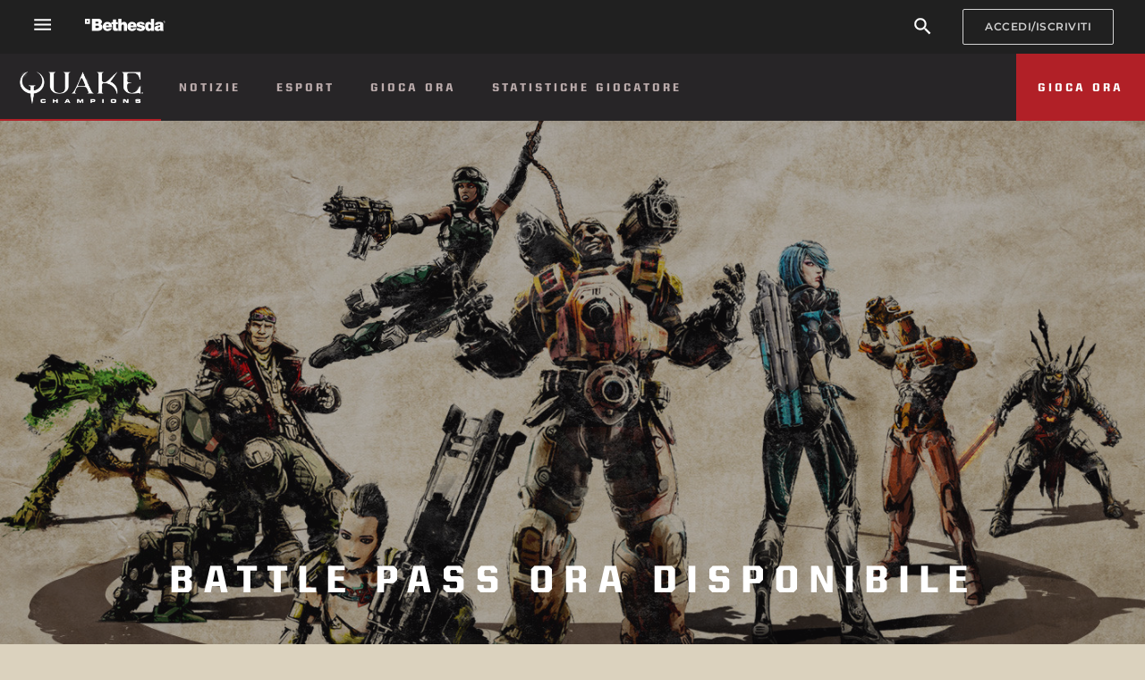

--- FILE ---
content_type: text/html; charset=UTF-8
request_url: https://quake.bethesda.net/it?champion=5ovTpeH7LUMwWom8ogKGQU
body_size: 31750
content:
<!DOCTYPE html>
<html lang="en" class="no-js">
<head>
  <meta charset="UTF-8">
  <title>Sito ufficiale di Quake® Champions | Keel</title>
  <meta http-equiv="x-ua-compatible" content="ie=edge">
  <meta name="csrf-token" content="">
  <meta name="viewport" content="width=device-width, initial-scale=1.0">
  <meta name="description" content="MACCHINA BELLICA RISORTA...">

  <link rel="home" href="https://quake.bethesda.net/it/">
  <link rel="stylesheet" type="text/css" href="https://cdn01.bethesda.net/shared/core/3/global.css" />
  <link rel="stylesheet" href="/assets/stylesheets/app.css">

  <meta itemprop="name" content="Sito ufficiale di Quake® Champions | Keel">
  <meta itemprop="description" content="MACCHINA BELLICA RISORTA...">
  <meta itemprop="image" content="//images.ctfassets.net/rporu91m20dc/1SZEXnyS4oeeWU8acQkcYQ/c80c6f5a1d15e1cea687fecbc51ddb5d/Keel_Transparent.png?w=1200&amp;h=630&amp;fit=thumb&amp;f=top">

  <meta name="twitter:card" content="summary_large_image">
  <meta name="twitter:site" content="@quake">
  <meta name="twitter:title" content="Sito ufficiale di Quake® Champions | Keel">
  <meta name="twitter:description" content="MACCHINA BELLICA RISORTA...">
  <meta name="twitter:creator" content="@quake">
  <meta name="twitter:image:src" content="//images.ctfassets.net/rporu91m20dc/1SZEXnyS4oeeWU8acQkcYQ/c80c6f5a1d15e1cea687fecbc51ddb5d/Keel_Transparent.png?w=1200&amp;h=630&amp;fit=thumb&amp;f=top">

  <meta property="og:title" content="Sito ufficiale di Quake® Champions | Keel">
  <meta property="og:type" content="website">
  <meta property="og:url" content="https://quake.bethesda.net/it">
  <meta property="og:image" content="//images.ctfassets.net/rporu91m20dc/1SZEXnyS4oeeWU8acQkcYQ/c80c6f5a1d15e1cea687fecbc51ddb5d/Keel_Transparent.png?w=1200&amp;h=630&amp;fit=thumb&amp;f=top">
  <meta property="og:description" content="MACCHINA BELLICA RISORTA...">
  <meta property="og:site_name" content="Quake">
  <link rel="apple-touch-icon" sizes="57x57" href="https://quake.bethesda.net/assets/images/apple-touch-icon-57x57.png">
<link rel="apple-touch-icon" sizes="60x60" href="https://quake.bethesda.net/assets/images/apple-touch-icon-60x60.png">
<link rel="apple-touch-icon" sizes="72x72" href="https://quake.bethesda.net/assets/images/apple-touch-icon-72x72.png">
<link rel="apple-touch-icon" sizes="76x76" href="https://quake.bethesda.net/assets/images/apple-touch-icon-76x76.png">
<link rel="apple-touch-icon" sizes="114x114" href="https://quake.bethesda.net/assets/images/apple-touch-icon-114x114.png">
<link rel="apple-touch-icon" sizes="120x120" href="https://quake.bethesda.net/assets/images/apple-touch-icon-120x120.png">
<link rel="apple-touch-icon" sizes="144x144" href="https://quake.bethesda.net/assets/images/apple-touch-icon-144x144.png">
<link rel="apple-touch-icon" sizes="152x152" href="https://quake.bethesda.net/assets/images/apple-touch-icon-152x152.png">
<link rel="apple-touch-icon" sizes="180x180" href="https://quake.bethesda.net/assets/images/apple-touch-icon-180x180.png">
<link rel="icon" type="image/png" href="https://quake.bethesda.net/assets/images/favicon-32x32.png" sizes="32x32">
<link rel="icon" type="image/png" href="https://quake.bethesda.net/assets/images/favicon-96x96.png" sizes="96x96">
<link rel="icon" type="image/png" href="https://quake.bethesda.net/assets/images/android-chrome-192x192.png" sizes="192x192">
<link rel="icon" type="image/png" href="https://quake.bethesda.net/assets/images/favicon-16x16.png" sizes="16x16">
<link rel="manifest" href="https://quake.bethesda.net/assets/images/manifest.json">
<link rel="mask-icon" href="https://quake.bethesda.net/assets/images/safari-pinned-tab.svg" color="#5bbad5">
<link rel="shortcut icon" href="https://quake.bethesda.net/assets/images/favicon.ico">
<meta name="msapplication-TileColor" content="#da532c">
<meta name="msapplication-TileImage" content="https://quake.bethesda.net/assets/images/mstile-144x144.png">
<meta name="msapplication-config" content="https://quake.bethesda.net/assets/images/browserconfig.xml">
<meta name="theme-color" content="#ffffff">
  
  <style class="embedly-css">
    .card .txt-bd {
      padding: 12px;
    }

    .card .fb-post iframe {
      background-color: white;
    }
  </style>

  <script>
    var htmlClasses = "js"

    try {
      document.createEvent("TouchEvent");
      htmlClasses = htmlClasses + " touch";
    } catch (e) {
      htmlClasses = htmlClasses + " no-touch";
    }

    document.documentElement.className = htmlClasses;
  </script>

  <!-- Google Tag Manager -->
  <script>(function(w,d,s,l,i){w[l]=w[l]||[];w[l].push({'gtm.start':
  new Date().getTime(),event:'gtm.js'});var f=d.getElementsByTagName(s)[0],
  j=d.createElement(s),dl=l!='dataLayer'?'&l='+l:'';j.async=true;j.src=
  'https://www.googletagmanager.com/gtm.js?id='+i+dl;f.parentNode.insertBefore(j,f);
  })(window,document,'script','dataLayer','GTM-5MDDKK');</script>
  <!-- End Google Tag Manager -->
</head>

<body class="lang-it">
  <!-- Google Tag Manager (noscript) -->
  <noscript><iframe src="https://www.googletagmanager.com/ns.html?id=GTM-5MDDKK"
  height="0" width="0" style="display:none;visibility:hidden"></iframe></noscript>
  <!-- End Google Tag Manager (noscript) -->

  <div id="all-content">
    <div aria-hidden="true">
      <div style="height: 0; width: 0; position: absolute; visibility: hidden">
  <?xml version="1.0" encoding="UTF-8"?><svg xmlns="http://www.w3.org/2000/svg" xmlns:xlink="http://www.w3.org/1999/xlink">
    <defs>
      <font-face font-family="Helvetica" font-size="12" units-per-em="1000" underline-position="-75.683594" underline-thickness="49.316406" slope="0" x-height="522.94922" cap-height="717.28516" ascent="770.01953" descent="-229.98047" font-weight="500">
        <font-face-src><font-face-name name="Helvetica"/></font-face-src>
      </font-face>
      <linearGradient id="halfFill">
        <stop offset="0%" stop-color="#F34638" />
        <stop offset="50%" stop-color="#F34638" />
        <stop offset="50%" stop-color="#662018" />
      </linearGradient>
    </defs>
    <symbol id="arrow-down" viewBox="-77.045 77.254 392.637 238.547">
    <g><rect x="-96.59" y="166.669" transform="matrix(-0.7071 -0.7071 0.7071 -0.7071 -66.879 365.354)" fill="" width="277.636" height="59.718"/><rect fill="currentColor" x="57.501" y="166.668" transform="matrix(0.7071 -0.7071 0.7071 0.7071 -81.4654 196.3814)" width="277.636" height="59.718"/>
    </g>
    </symbol><symbol id="arrow-left" viewBox="0 0.209 238.547 392.637">
    <g><rect x="-19.545" y="89.623" transform="matrix(0.7071 -0.7071 0.7071 0.7071 -49.5524 119.334)" fill="" width="277.636" height="59.718"/><rect fill="currentColor" x="-19.545" y="243.714" transform="matrix(0.7071 0.7071 -0.7071 0.7071 228.3788 -4.2117)" width="277.636" height="59.719"/>
    </g>
    </symbol><symbol id="arrow-right" viewBox="0 0.209 238.547 392.637">
    <g><rect x="-19.544" y="243.714" transform="matrix(-0.7071 0.7071 -0.7071 -0.7071 397.0588 382.6793)" fill="" width="277.636" height="59.718"/><rect fill="currentColor" x="-19.545" y="89.622" transform="matrix(-0.7071 -0.7071 0.7071 -0.7071 119.1268 288.3071)" width="277.636" height="59.718"/>
    </g>
    </symbol>
    <symbol id="bethesda-logo" viewBox="0 0 49.908 5.479">
      <g fill="">
        <path d="M4.819 1.297h.865c.336 0 .56.097.56.365 0 .344-.217.44-.56.44h-.865v-.805zM3.178 5.355h3.021c.939 0 1.865-.553 1.865-1.619 0-.783-.447-1.164-.926-1.328.397-.217.658-.508.658-1.045 0-.544-.298-1.334-1.701-1.334H3.178v5.326zm1.641-2.26h1.029c.388 0 .575.171.575.485 0 .41-.299.507-.643.507h-.961v-.992M12.465 3.751c0-1.507-.664-2.364-2.201-2.364-1.224 0-2.044.917-2.044 2.043 0 1.291.933 2.021 2.171 2.021.88 0 1.693-.387 1.992-1.223h-1.381c-.119.187-.381.275-.619.275-.463 0-.716-.312-.754-.753h2.836zm-2.828-.769c.067-.418.32-.648.762-.648.38 0 .648.291.648.648h-1.41"/>
        <path d="M14.261.305h-1.478v1.179h-.656v.91h.656v1.851c0 1.059.694 1.156 1.32 1.156.314 0 .649-.045.947-.045v-1.12c-.111.015-.223.021-.335.021-.373 0-.455-.156-.455-.514V2.394h.79v-.91h-.79V.305zM15.297 5.355h1.477V3.311c0-.619.336-.746.59-.746.432 0 .484.314.484.762v2.029h1.477V2.699c0-.888-.634-1.312-1.328-1.312-.626 0-.954.216-1.208.514h-.015V.028h-1.477v5.327zM23.762 3.751c0-1.507-.664-2.364-2.201-2.364-1.224 0-2.044.917-2.044 2.043 0 1.291.933 2.021 2.171 2.021.88 0 1.693-.387 1.992-1.223h-1.381c-.119.187-.381.275-.619.275-.463 0-.717-.312-.754-.753h2.836zm-2.828-.769c.067-.418.32-.648.762-.648.38 0 .648.291.648.648h-1.41"/>
        <path d="M27.363 2.609c-.037-.992-1.045-1.223-1.881-1.223-.775 0-1.827.254-1.827 1.23 0 .664.455 1.021 1.581 1.216.688.12.813.187.813.411 0 .223-.306.298-.499.298-.18 0-.321-.045-.396-.112-.111-.097-.171-.209-.179-.343h-1.409c.021.999 1.021 1.365 1.932 1.365.939 0 1.969-.291 1.969-1.365 0-.634-.432-.925-.924-1.082-.493-.164-1.053-.194-1.299-.298-.082-.037-.172-.09-.172-.201 0-.254.239-.299.448-.299.119 0 .239.037.328.111.097.067.164.164.171.291h1.344zM30.293 3.416c0 .462-.119.962-.648.962-.53 0-.649-.5-.649-.962 0-.455.119-.955.649-.955.529 0 .648.5.648.955M31.719.028H30.24v1.88h-.014c-.225-.328-.619-.521-1.061-.521-1.297 0-1.648 1.104-1.648 2.014 0 .97.53 2.051 1.627 2.051.724 0 .947-.275 1.134-.521h.015v.426h1.426V.028M35.924 2.9c0-.746.014-1.514-1.836-1.514-.918 0-1.947.179-1.992 1.268h1.373c.008-.164.098-.395.553-.395.238 0 .484.096.484.357 0 .246-.201.306-.402.344-.754.141-2.187.097-2.187 1.32 0 .812.619 1.171 1.365 1.171.478 0 .933-.104 1.246-.462h.015c-.008.104.016.26.053.365h1.507c-.165-.246-.179-.574-.179-.865V2.9zm-1.418 1.075c-.022.403-.283.604-.619.604-.269 0-.463-.179-.463-.358 0-.261.172-.343.5-.418.201-.044.402-.096.582-.186v.358M.803.843h.674v.687H.803V.843zM0 2.35h2.279V.023H0V2.35zM36.544 4.742h.67v.639h-.67zM37.826 1.445h1.447v.501h.016c.281-.395.683-.599 1.281-.599.705 0 1.35.432 1.35 1.334V5.38h-1.501V3.318c0-.455-.054-.773-.493-.773-.258 0-.599.129-.599.758v2.078h-1.501V1.445zM44.914 2.97c0-.364-.273-.659-.66-.659-.447 0-.705.234-.772.659h1.432zm-1.44.78c.038.447.296.766.766.766.243 0 .509-.09.63-.279h1.402c-.303.849-1.13 1.242-2.024 1.242-1.259 0-2.206-.742-2.206-2.055 0-1.145.834-2.076 2.077-2.076 1.562 0 2.236.871 2.236 2.402h-2.881z"/>
        <path d="M48.105 1.445h.804v.926h-.804v1.371c0 .365.084.523.463.523.113 0 .227-.008.341-.022v1.138c-.304 0-.645.045-.963.045-.637 0-1.342-.099-1.342-1.175v-1.88h-.667v-.926h.667V.248h1.501v1.197z"/>
        <text transform="translate(49.03 .754)" font-family="'Helvetica'" font-size=".8785">™</text>
      </g>
    </symbol>
    <symbol id="facebook" viewBox="0 0 50 50">
    <path d="M36.914,9.335H13.091c-2.076,0-3.756,1.681-3.756,3.755v23.819c0,2.076,1.68,3.756,3.756,3.756H25.82V28.923h-3.952v-4.579
      h3.952V20.97c0-3.917,2.393-6.05,5.886-6.05c1.675,0,3.112,0.125,3.531,0.181v4.094h-2.422c-1.902,0-2.27,0.904-2.27,2.228v2.921
      h4.532l-0.59,4.576h-3.942v11.745h6.368c2.074,0,3.751-1.682,3.751-3.756V13.09C40.665,11.016,38.988,9.335,36.914,9.335z"/>
    </symbol>

    <symbol id="hz" viewBox="20.464 172.673 459.072 154.654">
    <g><polygon points="50.139,204.23 20.464,212.799 20.464,183.959 56.618,172.673 89.848,172.673 89.848,327.324 50.139,327.324"/><polygon points="134.778,288.453 232.168,222.621 232.168,204.858 224.644,197.539 180.756,197.539 173.232,205.065 173.232,225.547 135.406,225.547 135.406,193.571 156.305,172.673 250.975,172.673 271.874,193.571 271.874,232.233 179.084,294.305 179.084,298.693 275.009,298.693 275.009,327.324 134.778,327.324"/><polygon points="346.385,327.324 378.421,301.201 355.886,301.201 348.572,293.677 348.572,206.32 355.886,198.796 404.581,198.796 411.895,206.32 411.895,273.907 451.601,241.531 451.601,193.571 430.704,172.673 329.763,172.673 308.863,193.779 308.863,306.424 329.763,327.324"/><polygon points="411.449,284.902 420.677,284.902 420.677,302.084 424.706,298.161 436.902,298.161 442.206,303.461 442.206,327.327 432.979,327.327 432.979,305.898 431.069,303.991 424.23,303.991 420.677,307.49 420.677,327.327 411.449,327.327 "/><polygon points="479.536,321.384 479.536,327.324 449.575,327.324 449.575,323.029 466.703,304.046 450.635,304.046 450.635,298.164 478.899,298.164 478.899,302.458 461.771,321.384"/>
    </g>
    </symbol><symbol id="instagram" viewBox="0 0 50 50">
<path d="M37.011,8.985H12.989c-2.201,0-4.003,1.802-4.003,4.003v24.022c0,2.202,1.803,4.004,4.003,4.004h24.022
  c2.204,0,4.004-1.802,4.004-4.004V12.989C41.015,10.787,39.215,8.985,37.011,8.985z M25,17.954c3.886,0,7.046,3.16,7.046,7.046
  c0,3.886-3.159,7.046-7.046,7.046c-3.887,0-7.046-3.16-7.046-7.046C17.954,21.114,21.114,17.954,25,17.954z M38.453,37.011
  c0,0.78-0.662,1.441-1.442,1.441H12.989c-0.78,0-1.441-0.661-1.441-1.441V23.078h4.036c-0.126,0.621-0.193,1.264-0.193,1.922
  c0,5.308,4.301,9.608,9.609,9.608c5.305,0,9.608-4.301,9.608-9.608c0-0.658-0.064-1.301-0.19-1.922h4.036L38.453,37.011
  L38.453,37.011z M38.453,16.032c0,0.353-0.291,0.641-0.642,0.641h-3.844c-0.353,0-0.641-0.288-0.641-0.641v-3.843
  c0-0.353,0.288-0.641,0.641-0.641h3.844c0.351,0,0.642,0.288,0.642,0.641V16.032z"/>
</symbol>
<symbol id="lock" viewBox="85.441 22.252 329.117 455.496">
    <path d="M184.382,214.449v-83.478h0.075c0.782-41.098,34.248-74.303,75.346-74.303c41.092,0,74.562,33.205,75.338,74.303h34.271C368.62,70.896,319.794,22.252,259.805,22.252c-58.708,0-106.617,46.616-109.374,104.916l-0.292,87.281H85.441v263.299h329.117V214.449H184.382z"/>
    </symbol>
  <symbol id="play" viewBox="29.5 29.5 62 62">
  <g>
    <path fill="none" stroke="" stroke-width="2" stroke-miterlimit="10" d="M60.5,30.5c16.569,0,30,13.432,30,30
      s-13.432,30-30,30s-30-13.432-30-30S43.932,30.5,60.5,30.5z"/>
    <path fill="currentColor" stroke="none" d="M52.72,72.46V48.14L74.48,60.3L52.72,72.46z"/>
  </g>
  </symbol>
    <symbol id="plus" viewBox="0 0 17 17">
    <g>
      <path fill-rule="evenodd" clip-rule="evenodd" d="M7,0h3v17H7V0z"/>
      <path fill="currentColor" fill-rule="evenodd" clip-rule="evenodd" d="M0,10V7h17v3H0z"/>
    </g>
    </symbol><symbol id="search" viewBox="0 0 24 24">
    <path class="path1" d="M10 1q1.828 0 3.496 0.715t2.871 1.918 1.918 2.871 0.715 3.496q0 1.57-0.512 3.008t-1.457 2.609l5.68 5.672q0.289 0.289 0.289 0.711 0 0.43-0.285 0.715t-0.715 0.285q-0.422 0-0.711-0.289l-5.672-5.68q-1.172 0.945-2.609 1.457t-3.008 0.512q-1.828 0-3.496-0.715t-2.871-1.918-1.918-2.871-0.715-3.496 0.715-3.496 1.918-2.871 2.871-1.918 3.496-0.715zM10 3q-1.422 0-2.719 0.555t-2.234 1.492-1.492 2.234-0.555 2.719 0.555 2.719 1.492 2.234 2.234 1.492 2.719 0.555 2.719-0.555 2.234-1.492 1.492-2.234 0.555-2.719-0.555-2.719-1.492-2.234-2.234-1.492-2.719-0.555z"/>
    </symbol><symbol id="speed" viewBox="22.786 135.274 454.428 229.453">
    <g><g><rect x="217.586" y="156.921" width="173.041" height="12.978"/><rect x="195.94" y="135.274" width="173.041" height="12.978"/><rect x="195.94" y="351.747" width="173.041" height="12.979"/><rect x="217.586" y="330.1" width="173.041" height="12.979"/><rect x="282.527" y="265.16" width="173.039" height="12.979"/><rect x="304.174" y="243.513" width="173.04" height="12.979"/><rect x="282.527" y="221.862" width="173.039" height="12.979"/><rect x="260.881" y="200.215" width="173.039" height="12.979"/><rect x="239.233" y="178.569" width="173.041" height="12.977"/><rect x="239.233" y="308.454" width="173.041" height="12.978"/><rect x="260.881" y="286.807" width="173.039" height="12.979"/></g><rect x="130.995" y="156.921" opacity="0.5" enable-background="new    " width="173.039" height="12.978"/><rect x="109.349" y="135.274" opacity="0.5" enable-background="new    " width="173.04" height="12.978"/><rect x="109.349" y="351.747" opacity="0.5" enable-background="new    " width="173.04" height="12.979"/><rect x="130.995" y="330.1" opacity="0.5" enable-background="new    " width="173.039" height="12.979"/><rect x="195.94" y="265.16" opacity="0.5" enable-background="new    " width="173.041" height="12.979"/><rect x="217.586" y="243.513" opacity="0.5" enable-background="new    " width="173.041" height="12.979"/><rect x="195.94" y="221.862" opacity="0.5" enable-background="new    " width="173.041" height="12.979"/><rect x="174.293" y="200.215" opacity="0.5" enable-background="new    " width="173.039" height="12.979"/><rect x="152.646" y="178.569" opacity="0.5" enable-background="new    " width="173.04" height="12.977"/><rect x="152.646" y="308.454" opacity="0.5" enable-background="new    " width="173.04" height="12.978"/><rect x="174.293" y="286.807" opacity="0.5" enable-background="new    " width="173.039" height="12.979"/><rect x="44.433" y="156.921" opacity="0.3" enable-background="new    " width="173.039" height="12.978"/><rect x="22.786" y="135.274" opacity="0.3" enable-background="new    " width="173.04" height="12.978"/><rect x="22.786" y="351.747" opacity="0.3" enable-background="new    " width="173.04" height="12.979"/><rect x="44.433" y="330.1" opacity="0.3" enable-background="new    " width="173.039" height="12.979"/><rect x="109.374" y="265.16" opacity="0.3" enable-background="new    " width="173.038" height="12.979"/><rect x="131.021" y="243.513" opacity="0.3" enable-background="new    " width="173.038" height="12.979"/><rect x="109.374" y="221.862" opacity="0.3" enable-background="new    " width="173.038" height="12.979"/><rect x="87.727" y="200.215" opacity="0.3" enable-background="new    " width="173.037" height="12.979"/><rect x="66.08" y="178.569" opacity="0.3" enable-background="new    " width="173.04" height="12.977"/><rect x="66.08" y="308.454" opacity="0.3" enable-background="new    " width="173.04" height="12.978"/><rect x="87.727" y="286.807" opacity="0.3" enable-background="new    " width="173.037" height="12.979"/>
    </g>
    </symbol><symbol id="stat--armor" viewBox="0 0 113.248 113.248">
    <g>
    <path fill-rule="evenodd" clip-rule="evenodd" d="M105.246,68.752l1.041-50.002L81.291,6.251l-6.251,24.997h-7.12L63.073,0H50.039l-6.252,31.249H37.54L30.743,6.251L6.287,18.75l1.041,50.002c0,0,38.752,43.747,48.961,43.747C66.499,112.499,105.246,68.752,105.246,68.752z"/>
    </g>
    </symbol><symbol id="stat--health" viewBox="0 0 127.999 128.004">
    <path fill-rule="evenodd" clip-rule="evenodd" d="M114.554,45.179H82.825V13.445C82.825,6.019,76.802,0,69.375,0H58.618c-7.421,0-13.445,6.019-13.445,13.445v31.733H13.44C6.019,45.179,0,51.197,0,58.624V69.38c0,7.427,6.019,13.445,13.44,13.445h31.733v31.733c0,7.427,6.024,13.445,13.445,13.445h10.757c7.427,0,13.45-6.019,13.45-13.445V82.825h31.729c7.426,0,13.445-6.019,13.445-13.445V58.624C127.999,51.197,121.979,45.179,114.554,45.179z M112.941,67.768H74.638c-1.136,3.204-3.67,5.736-6.875,6.87v38.304h-7.531V74.638c-3.204-1.134-5.736-3.666-6.87-6.87H15.058v-7.531h38.304c1.134-3.204,3.666-5.736,6.87-6.87V15.062h7.531v38.304c3.205,1.134,5.739,3.666,6.875,6.87h38.304V67.768z"/>
    </symbol><symbol id="stat--speed" viewBox="0 0 500 500">
    <g>
    <path fill-rule="evenodd" clip-rule="evenodd" d="M306.648,58.355c44.861-20.735,7.121-71.243,81.467-54.303c74.312,16.929-7.951,104.431-27.152,81.441c-19.224-22.98-7.56,89.251,27.152,81.45c34.676-7.793,50.735-48.083,54.295,0c3.523,48.091-66.827,81.583-81.447,54.293c-14.658-27.27-53.955-12.499-27.156,27.155c26.793,39.654,65.73,81.223,27.156,135.746c-36.493,51.527-10.058,76.031,0,81.447c24.862,13.368,9.317,45.413-27.156,27.138c-36.456-18.256-36.021-42.419-27.158-108.585c8.882-66.187,8.882-101.526-27.137-81.453c-36.038,20.074-53.423,105.012-108.587,81.453c-55.183-23.56-36.153-16.079-54.295,0c-18.178,16.074-38.594,67.568-54.291,27.138c-15.739-40.416-3.353-82.095,27.135-81.433c30.489,0.642,108.646,5.435,108.588-27.158c-0.059-32.588,82.435-74.024,54.291-190.036c-17.609-63.06-59.159,39.144-59.159,39.144s10.889,104.875-38.765,38.783c-19.373-25.811-1.951-50.921,0-77.566c2.366-32.394,50.24-53.754,70.788-54.654C264.287,56.632,287.485,67.218,306.648,58.355z"/>
    </g>
    </symbol>
    <symbol id="twitch" viewBox="0 0 50 50">
    <path d="M12.886,10.243l-1.982,5.066v20.704h7.049v3.744h3.964l3.746-3.744h5.726l7.709-7.71v-18.06H12.886z M36.453,26.982
      l-4.404,4.405H25l-3.744,3.744v-3.744h-5.947V12.886h21.145V26.982z M32.049,17.952v7.709h-2.643v-7.709H32.049z M25,17.952v7.709
      h-2.644v-7.709H25z"/>
    </symbol>
    <symbol id="twitch-logo" viewBox="0 0 293.458 88.473">
    <path fill="" d="M219.52,26.465h-9.592V18H191.87l-8.463,8.464h-9.027l-5.08,4.514v-4.514h-7.9V18H129.8v8.464H91.43
      L82.966,18H65.473v37.294l8.464,8.412l14.107,8.464h11.849v-2.257l4.515,2.257h22.571l3.95-5.078l0.564,5.078h14.671l0.565-5.078
      l5.078,5.078h13.541l0.566-5.078l4.514,5.078H185.1l5.078-5.078v5.078h7.898l6.773-5.078v5.078h9.027l14.107-9.592v-27.65
      L219.52,26.465z M88.044,40.572h-9.029V49.6h9.029v10.156H75.63l-6.207-6.207V21.95h9.593v8.464h9.029V40.572z M129.8,52.986
      l-6.771,6.771H91.43V30.414h10.157V49.6h3.95V30.414h10.157V49.6h3.95V30.414H129.8V52.986z M143.343,59.756h-10.157V30.414h10.157
      V59.756z M143.343,26.465h-10.157V21.95h10.157V26.465z M165.915,40.572h-8.465V49.6h8.465v10.156H153.5l-6.207-6.207V21.95h10.156
      v8.464h8.465V40.572z M191.87,40.572h-12.412V49.6h12.412v10.156h-15.799l-6.207-6.207V36.621l6.207-6.207h15.799V40.572z
       M224.034,59.756h-9.592V40.572h-9.029v19.185h-9.592V21.95h9.592v8.464h12.414l6.207,6.207V59.756z"/>
    </symbol>
    <symbol id="twitter" viewBox="0 0 50 50">
    <path d="M33.231,10.218c3.056-0.053,4.683,1.04,6.236,2.429c1.316-0.111,3.031-0.834,4.041-1.337
      c0.326-0.176,0.653-0.352,0.98-0.527c-0.576,1.528-1.359,2.724-2.56,3.634c-0.268,0.201-0.533,0.474-0.864,0.604
      c0,0.005,0,0.012,0,0.018c1.713-0.017,3.124-0.776,4.464-1.186c0,0.005,0,0.012,0,0.02c-0.702,1.098-1.657,2.213-2.674,3.012
      c-0.411,0.32-0.82,0.642-1.229,0.959c0.023,1.781-0.026,3.477-0.366,4.973c-1.971,8.691-7.191,14.589-15.455,17.116
      c-2.966,0.908-7.76,1.28-11.161,0.453c-1.685-0.412-3.207-0.875-4.638-1.488c-0.792-0.34-1.527-0.709-2.231-1.13
      c-0.232-0.139-0.462-0.276-0.692-0.415c0.765,0.023,1.663,0.231,2.519,0.095c0.774-0.124,1.536-0.09,2.251-0.243
      c1.786-0.385,3.37-0.894,4.735-1.677c0.661-0.381,1.664-0.827,2.136-1.374c-0.889,0.015-1.69-0.187-2.349-0.414
      c-2.552-0.887-4.037-2.511-5.003-4.953c0.774,0.083,2.999,0.282,3.52-0.15c-0.975-0.054-1.91-0.605-2.578-1.015
      c-2.054-1.262-3.727-3.377-3.716-6.63c0.271,0.124,0.543,0.249,0.812,0.376c0.515,0.213,1.04,0.327,1.653,0.451
      c0.261,0.054,0.781,0.203,1.078,0.093c-0.012,0-0.025,0-0.038,0c-0.396-0.452-1.042-0.755-1.444-1.242
      c-1.317-1.606-2.549-4.079-1.769-7.024c0.198-0.746,0.512-1.406,0.848-2.015c0.012,0.007,0.026,0.015,0.036,0.02
      c0.154,0.315,0.496,0.545,0.713,0.81c0.671,0.817,1.502,1.554,2.347,2.203c2.88,2.21,5.476,3.57,9.641,4.576
      c1.057,0.255,2.278,0.45,3.542,0.452c-0.356-1.012-0.243-2.655,0.038-3.635c0.702-2.466,2.228-4.244,4.465-5.198
      c0.533-0.227,1.128-0.393,1.751-0.527C32.594,10.294,32.913,10.257,33.231,10.218z"/>
    </symbol><symbol id="youtube" viewBox="0 0 50 50">
    <g>
      <path id="Triangle" fill="none" d="M20.719,30.376l11.199-5.803L20.719,18.73V30.376z"/>
      <path id="The_Sharpness" opacity="0.12" fill-rule="evenodd" clip-rule="evenodd" d="M20.719,18.73l9.822,6.559l1.377-0.716
        L20.719,18.73z"/>
      <g id="Lozenge">
        <g>
          <path fill="" d="M45.311,16.713c0,0-0.406-2.856-1.648-4.114c-1.576-1.65-3.342-1.659-4.152-1.756
            c-5.801-0.419-14.501-0.419-14.501-0.419h-0.018c0,0-8.7,0-14.5,0.419c-0.81,0.097-2.576,0.105-4.153,1.756
            c-1.243,1.258-1.647,4.114-1.647,4.114s-0.415,3.354-0.415,6.708v3.145c0,3.354,0.415,6.708,0.415,6.708s0.404,2.856,1.647,4.114
            c1.577,1.651,3.648,1.599,4.57,1.771C14.224,39.478,25,39.576,25,39.576s8.708-0.014,14.509-0.433
            c0.811-0.097,2.576-0.104,4.152-1.756c1.242-1.258,1.648-4.114,1.648-4.114s0.414-3.354,0.414-6.708v-3.145
            C45.725,20.067,45.311,16.713,45.311,16.713z M20.721,30.376L20.719,18.73l11.199,5.843L20.721,30.376z"/>
        </g>
      </g>
    </g>
    </symbol>
    <symbol id="star" viewBox="0 0 24 24">
      <title>star</title>
      <path d="M12 1.56l2.866 8.066h7.694l-6.278 4.738 2.245 8.314-6.527-4.985-6.526 4.985 2.244-8.314-6.28-4.738h7.694l2.867-8.066z"></path>
    </symbol>
    <symbol id="steam-logo" viewBox="0 0 293.458 88.473">
      <path d="M44.084 0C20.847 0 1.81 17.918 0 40.689l23.71 9.803c2.009-1.374 4.436-2.179 7.047-2.179.234 0 .467.008.698.021l10.544-15.283c0-.073-.001-.144-.001-.216 0-9.199 7.483-16.683 16.683-16.683 9.199 0 16.682 7.484 16.682 16.683S67.88 49.519 58.681 49.519c-.127 0-.253-.003-.379-.006l-15.038 10.73c.008.195.015.394.015.592 0 6.906-5.617 12.522-12.522 12.522-6.061 0-11.129-4.326-12.277-10.055l-16.956-7.01c5.25 18.568 22.309 32.181 42.56 32.181 24.432 0 44.237-19.806 44.237-44.235C88.321 19.805 68.516 0 44.084 0"/>
      <path d="M27.722 67.122l-5.434-2.245c.963 2.005 2.629 3.684 4.841 4.606 4.782 1.992 10.295-.277 12.288-5.062.965-2.314.971-4.869.014-7.189-.955-2.321-2.757-4.131-5.074-5.097-2.299-.957-4.762-.922-6.926-.105l5.613 2.321c3.527 1.47 5.195 5.52 3.725 9.047-1.468 3.527-5.52 5.195-9.047 3.724M69.796 32.834c0-6.129-4.986-11.116-11.116-11.116-6.129 0-11.116 4.987-11.116 11.116 0 6.13 4.987 11.115 11.116 11.115 6.13 0 11.116-4.985 11.116-11.115m-19.448-.019c0-4.612 3.739-8.35 8.351-8.35 4.612 0 8.351 3.738 8.351 8.35s-3.739 8.35-8.351 8.35c-4.612.001-8.351-3.738-8.351-8.35M135.564 30.267l-2.964 5.21c-2.283-1.595-5.377-2.555-8.078-2.555-3.087 0-4.997 1.278-4.997 3.567 0 2.781 3.393 3.428 8.436 5.238 5.421 1.917 8.537 4.17 8.537 9.135 0 6.793-5.342 10.608-13.02 10.608-3.742 0-8.256-.966-11.726-3.077l2.162-5.776c2.819 1.489 6.191 2.372 9.197 2.372 4.052 0 5.978-1.495 5.978-3.705 0-2.529-2.937-3.289-7.678-4.859-5.403-1.804-9.147-4.171-9.147-9.666 0-6.197 4.963-9.756 12.104-9.756 4.977 0 8.977 1.577 11.196 3.264M158.734 33.56v27.338h-6.979V33.56h-10.13v-5.986h27.209v5.986M183.546 33.542v7.509h13.356v5.986h-13.356v7.821h15.496v6.04h-22.473V27.574h22.473v5.968M214.62 54.429l-2.206 6.471h-7.316l12.495-33.325h7.025L237.466 60.9h-7.563l-2.254-6.471H214.62zm6.445-18.905l-4.551 13.343h9.196l-4.645-13.343zM273.282 40.455l-9.119 19.473h-3.939l-8.972-19.299v20.269h-6.683V27.574h6.668l11.2 24.056 10.802-24.056h6.726v33.324h-6.682M293.458 31.778c0 2.864-2.146 4.649-4.609 4.649-2.472 0-4.623-1.785-4.623-4.649 0-2.863 2.151-4.636 4.623-4.636 2.463 0 4.609 1.773 4.609 4.636m-8.458 0c0 2.396 1.726 3.901 3.848 3.901 2.114 0 3.833-1.505 3.833-3.901 0-2.403-1.719-3.885-3.833-3.885-2.116 0-3.848 1.5-3.848 3.885m3.913-2.369c1.195 0 1.597.632 1.597 1.315 0 .626-.371 1.046-.823 1.26l1.071 2.007h-.877l-.903-1.779h-.931v1.779h-.73v-4.582h1.596zm-.86 2.132h.814c.527 0 .838-.331.838-.747 0-.42-.223-.69-.84-.69h-.812v1.437z"/>
    </symbol>
    <symbol id="vk" viewBox="0 0 50 50">
        <path fill="none" d="M33.546,28.122c-0.529-0.626-1.325-1.301-1.565-1.638c-0.337-0.434-0.241-0.627,0-1.012
    c0,0,2.771-3.903,3.06-5.228c0.145-0.482,0-0.836-0.688-0.836h-2.274c-0.579,0-0.845,0.306-0.988,0.643c0,0-1.157,2.819-2.795,4.65
    c-0.53,0.53-0.771,0.698-1.061,0.698c-0.145,0-0.354-0.168-0.354-0.65v-4.505c0-0.579-0.168-0.836-0.65-0.836h-3.573
    c-0.361,0-0.579,0.269-0.579,0.522c0,0.548,0.819,0.675,0.903,2.217v3.349c0,0.734-0.131,0.867-0.421,0.867
    c-0.77,0-2.647-2.831-3.759-6.071c-0.218-0.63-0.437-0.884-1.018-0.884H15.51c-0.65,0-0.78,0.306-0.78,0.643
    c0,0.603,0.771,3.589,3.59,7.541c1.879,2.699,4.527,4.161,6.937,4.161c1.445,0,1.624-0.325,1.624-0.885V28.83
    c0-0.65,0.137-0.78,0.594-0.78c0.339,0,0.916,0.17,2.266,1.471c1.542,1.541,1.796,2.233,2.663,2.233h2.274
    c0.649,0,0.975-0.325,0.787-0.967C35.259,30.149,34.523,29.222,33.546,28.122z"/>
  <path fill="" d="M29.876,9.5c-8.732,0-0.832,0-9.564,0C11.579,9.5,9.5,11.579,9.5,20.312c0,4.875,0,0.832,0,9.564
    c0,8.733,2.079,10.812,10.812,10.812c8.732,0,0.832,0,9.564,0c8.733,0,10.812-2.078,10.812-10.812c0-8.732,0-0.832,0-9.564
    C40.688,11.579,38.609,9.5,29.876,9.5z M34.678,31.754h-2.274c-0.867,0-1.121-0.692-2.663-2.233
    c-1.35-1.301-1.927-1.471-2.266-1.471c-0.457,0-0.594,0.13-0.594,0.78v2.039c0,0.56-0.179,0.885-1.624,0.885
    c-2.41,0-5.058-1.462-6.937-4.161c-2.819-3.952-3.59-6.938-3.59-7.541c0-0.337,0.13-0.643,0.78-0.643h2.274
    c0.581,0,0.8,0.254,1.018,0.884c1.112,3.24,2.989,6.071,3.759,6.071c0.29,0,0.421-0.133,0.421-0.867v-3.349
    c-0.084-1.542-0.903-1.668-0.903-2.217c0-0.254,0.218-0.522,0.579-0.522h3.573c0.482,0,0.65,0.257,0.65,0.836v4.505
    c0,0.482,0.209,0.65,0.354,0.65c0.289,0,0.53-0.168,1.061-0.698c1.638-1.831,2.795-4.65,2.795-4.65
    c0.144-0.337,0.409-0.643,0.988-0.643h2.274c0.688,0,0.832,0.354,0.688,0.836c-0.289,1.325-3.06,5.228-3.06,5.228
    c-0.241,0.385-0.337,0.578,0,1.012c0.24,0.337,1.036,1.012,1.565,1.638c0.978,1.1,1.713,2.027,1.919,2.665
    C35.652,31.429,35.327,31.754,34.678,31.754z"/>
    </symbol>

    <symbol id="whatsapp" viewBox="0 0 24 24">
      <path transform="translate(3 3)" d="M0,18.2c0.1-0.4,0.2-0.6,0.2-0.9c0.3-1.1,0.6-2.2,0.9-3.3c0.1-0.4,0.1-0.7-0.1-1C-1.2,8.6,0.6,3.2,5,1 c0.1,0,0.2-0.1,0.2-0.1C9.7-1.2,15,0.8,17.1,5.2c0.9,1.9,1.1,4,0.5,6.1c-0.8,3.4-3.6,6-7.1,6.6c-1.8,0.3-3.7,0.1-5.4-0.7 C4.9,17,4.6,17,4.3,17.1C2.9,17.4,1.5,17.8,0,18.2z M2.2,15.9c0.8-0.2,1.5-0.4,2.2-0.6c0.3-0.1,0.6,0,0.9,0.1 c2.4,1.4,5.5,1.3,7.8-0.4c2.4-1.6,3.6-4.4,3.1-7.2c-0.6-4-4.3-6.8-8.3-6.2C3.9,2.2,1.1,6,1.7,10c0.1,1,0.5,1.9,1,2.7 c0.2,0.4,0.3,0.8,0.1,1.2C2.6,14.5,2.5,15.2,2.2,15.9z M11.3,13.4c-0.6-0.2-1.2-0.3-1.9-0.6c-2-0.9-3.6-2.5-4.6-4.4 c-0.6-1-0.5-2.3,0.3-3.2C5.4,4.8,6.1,4.7,6.5,5C6.7,5.1,6.9,5.3,7,5.6c0.1,0.3,0.3,0.7,0.4,1c0.3,0.4,0.2,1-0.2,1.3 C6.9,8.1,6.8,8.5,7,8.8c0,0,0.1,0.1,0.1,0.1c0.6,0.9,1.5,1.7,2.6,2.2c0.3,0.2,0.6,0.1,0.8-0.2c0,0,0,0,0,0c0.8-0.9,0.8-0.9,1.9-0.4 c0.1,0.1,0.3,0.2,0.5,0.2c1,0.3,0.9,1,0.4,1.7C12.8,13.1,12.1,13.4,11.3,13.4L11.3,13.4z"/>
    </symbol>

    <symbol id="reddit" viewBox="0 0 24 24">
      <path transform="translate(2 3)" d="M12,1.2c-0.3,1.1-0.7,2.1-1,3.2c0.2,0,0.4,0,0.6,0.1C13.1,4.6,14.6,5.2,16,6c0.1,0.1,0.2,0.1,0.3,0c0,0,0,0,0,0 c1-0.8,2.4-0.6,3.2,0.4c0.1,0.1,0.1,0.1,0.2,0.2c0.6,1,0.3,2.4-0.6,3c0,0,0,0-0.1,0c-0.1,0.1-0.2,0.2-0.2,0.4c0.2,1.5-0.3,3-1.3,4.2 c-1.3,1.4-3,2.4-4.9,2.7c-1.3,0.3-2.7,0.4-4,0.2c-1.5-0.2-3-0.6-4.3-1.4c-1.3-0.7-2.3-1.9-2.9-3.4c-0.3-0.8-0.3-1.6-0.2-2.4 c0-0.1,0-0.2-0.1-0.2C0.5,9.4,0.1,8.8,0,8.1c-0.2-1.2,0.6-2.3,1.8-2.5c0,0,0,0,0.1,0c0.6-0.1,1.2,0.1,1.7,0.4c0.2,0.2,0.5,0.2,0.7,0 c1.6-1,3.5-1.6,5.4-1.6c0.1,0,0.2-0.1,0.2-0.2c0.4-1.2,0.8-2.5,1.2-3.7c0-0.3,0.3-0.5,0.6-0.5c0.1,0,0.1,0,0.2,0 c1.1,0.2,2.1,0.5,3.2,0.7c0.1,0,0.3,0,0.3-0.1c0.6-0.7,1.7-0.8,2.4-0.2c0.1,0.1,0.2,0.2,0.3,0.4c0.5,0.8,0.2,1.8-0.6,2.3 c-0.2,0.1-0.4,0.2-0.6,0.2C16.1,3.4,15.2,2.9,15,2c0-0.1-0.1-0.2-0.2-0.2c-0.8-0.2-1.7-0.4-2.5-0.5C12.2,1.2,12.1,1.2,12,1.2z M10.1,14.9c0.1,0,0.4,0,0.6,0c0.7-0.1,1.5-0.3,2.1-0.6c0.3-0.1,0.5-0.3,0.7-0.6c0.1-0.2,0.1-0.5-0.1-0.6c0,0,0,0,0,0 c-0.2-0.2-0.5-0.2-0.7,0c-1.3,0.9-2.9,1.1-4.3,0.5c-0.3-0.2-0.7-0.3-1-0.5c-0.2-0.1-0.5-0.1-0.7,0.1c-0.1,0.2-0.2,0.4,0,0.5 c0.1,0.1,0.2,0.2,0.3,0.3C7.8,14.5,8.9,14.9,10.1,14.9z M13.1,8.3c-0.8,0-1.4,0.6-1.4,1.4c0,0.8,0.6,1.4,1.4,1.4 c0.7,0,1.3-0.6,1.4-1.3C14.4,8.9,13.8,8.3,13.1,8.3z M5.6,9.7c0,0.8,0.6,1.4,1.4,1.4c0,0,0,0,0,0c0.8,0,1.4-0.6,1.3-1.4 S7.7,8.3,6.9,8.3C6.2,8.3,5.6,8.9,5.6,9.7L5.6,9.7z"/>
    </symbol>

  </svg>
</div>
    </div>

    <div>
      <a href="#main" class="skip-link" id="skip-link">
        Skip to main content
      </a>
    </div>

    <app id="app"></app>
    <header>
  <nav class="main-nav" data-module="Nav" aria-label="Navigazione principale">
    <div class="main-nav__logo">
      <a
        href="https://quake.bethesda.net/it/"
        class="main-nav__link -is-active"
        aria-current="page"
      >
        <img
          src="/assets/images/quake-logo.png"
          alt="Quake Champions - Home"
        >
      </a>
    </div>
    <button
      class="main-nav__mobile-toggle"
      aria-haspopup="true"
      data-open="Apri menu di navigazione"
      data-close="Chiudi menu di navigazione"
      aria-label="Apri menu di navigazione"
      aria-expanded="false"
    >
      <div class="-top"></div>
      <div class="-middle"></div>
      <div class="-bottom"></div>
    </button>
    <ul class="main-nav__links" role="menu"><li role="presentation"><a
                href="https://quake.bethesda.net/it/news"
                class="main-nav__link "
                
                role="menuitem"
              >Notizie</a></li><li role="presentation"><a
                href="https://quake.bethesda.net/it/esports"
                class="main-nav__link "
                
                role="menuitem"
              >eSport</a></li><li role="presentation"><a
                href="https://quake.bethesda.net/it/playnow"
                class="main-nav__link "
                
                role="menuitem"
              >Gioca ora</a></li><li role="presentation"><a
                href="https://quake-stats.bethesda.net"
                class="main-nav__link "
                
                target="_blank"
                role="menuitem"
                title="Si apre in una nuova finestra"
              >Statistiche giocatore</a></li><li role="presentation">
        <a href="https://quake.bethesda.net/it/playnow" class="main-nav__link -callout" role="menuitem">
          Gioca ora
        </a>
      </li>
    </ul>
  </nav>

    <div class="main-nav__fixed-buffer"></div>
</header>

    <main id="main" class="main">
        


<section class="hero -tall">
      <style>
      #home-hero {
        background-image: url('//images.ctfassets.net/rporu91m20dc/56jsTLddpCo88u0AGuyCSQ/8531b2120edaf5a4cc1c49edc51a9bc2/QuakeChampions_Groupshot_background_1800x840-01.jpg?w=480&h=700&fit=thumb&f=top');
      }
      @media (min-width: 480px) {
        #home-hero {
          background-image: url('//images.ctfassets.net/rporu91m20dc/56jsTLddpCo88u0AGuyCSQ/8531b2120edaf5a4cc1c49edc51a9bc2/QuakeChampions_Groupshot_background_1800x840-01.jpg?w=600&h=700&fit=thumb&f=top');
        }
      }
      @media (min-width: 600px) {
        #home-hero {
          background-image: url('//images.ctfassets.net/rporu91m20dc/56jsTLddpCo88u0AGuyCSQ/8531b2120edaf5a4cc1c49edc51a9bc2/QuakeChampions_Groupshot_background_1800x840-01.jpg?w=800&h=700&fit=thumb&f=top');
        }
      }
      @media (min-width: 800px) {
        #home-hero {
          background-image: url('//images.ctfassets.net/rporu91m20dc/56jsTLddpCo88u0AGuyCSQ/8531b2120edaf5a4cc1c49edc51a9bc2/QuakeChampions_Groupshot_background_1800x840-01.jpg?w=1000&h=840&fit=thumb&f=top');
        }
      }
      @media (min-width: 1000px) {
        #home-hero {
          background-image: url('//images.ctfassets.net/rporu91m20dc/56jsTLddpCo88u0AGuyCSQ/8531b2120edaf5a4cc1c49edc51a9bc2/QuakeChampions_Groupshot_background_1800x840-01.jpg?w=1200&h=840&fit=thumb&f=top');
        }
      }
      @media (min-width: 1200px) {
        #home-hero {
          background-image: url('//images.ctfassets.net/rporu91m20dc/56jsTLddpCo88u0AGuyCSQ/8531b2120edaf5a4cc1c49edc51a9bc2/QuakeChampions_Groupshot_background_1800x840-01.jpg?w=1400&h=840&fit=thumb&f=top');
        }
      }
      @media (min-width: 1400px) {
        #home-hero {
          background-image: url('//images.ctfassets.net/rporu91m20dc/56jsTLddpCo88u0AGuyCSQ/8531b2120edaf5a4cc1c49edc51a9bc2/QuakeChampions_Groupshot_background_1800x840-01.jpg?w=1700&h=840&fit=thumb&f=top');
        }
      }
      @media (min-width: 1700px) {
        #home-hero {
          background-image: url('//images.ctfassets.net/rporu91m20dc/56jsTLddpCo88u0AGuyCSQ/8531b2120edaf5a4cc1c49edc51a9bc2/QuakeChampions_Groupshot_background_1800x840-01.jpg?w=1800&h=840&fit=thumb&f=top');
        }
      }
    </style>
  
  <div
    id="home-hero"
    class="hero__bg"
  >
      </div>

  <div class="hero__content">
          <div class="hero__content__overlay" style="opacity: 0.3" aria-hidden="true"></div>
    
    <div class="container -medium">
      
              <h2 class="hero__title heading--medium-wide text--uppercase">
          Battle Pass ora disponibile
        </h2>
      
      

                                                                          
        

  <div class="store-buttons-wrap">
    
    <div class="store-buttons " data-module="StoreLinks">
            
            
            
            
            
                                    
        <a
          class="button"
          href="/it/playnow"
                    aria-label=""
          aria-haspopup="dialog"
        >
          Gioca ora
        </a>
      
    </div>
  </div>
          </div>
  </div>
</section>

      <section class="section">
      <div class="container -grid">
        <header class="section-header">
          <h2 class="heading--x-small text--uppercase">
            Ultime notizie
          </h2>
        </header>

        <div class="card-grid">
                                  <article class="card-grid__article">
                                                          
              
<a
  class="card "
  href="https://quake.bethesda.net/it/news/6mFyG6PZY6eMo0LKlFbM1g"
      aria-haspopup="dialog"
>
  <div class="card__art">
    <div class="card__img">
      <img
        class="lazyload"
        src="[data-uri]"
        data-src="//images.ctfassets.net/rporu91m20dc/4E6zNt6vrJQZJio1OGzmWd/f5563cee9a4ffa3248e5e0decf1cc9cf/QPL-S2023-HERO-1920x870.png?w=380&h=210&fit=thumb"
        alt=""
      >
    </div>

      </div>

  <div class="card__content">
    <h3 class="card__title">
      Quake® Pro League - Quake World Championship 2023 Details
    </h3>

          <p class="card__date text--uppercase label--x-small">
        Aug 03 2023
      </p>
    
      </div>
</a>
            </article>
                                  <article class="card-grid__article">
                                                          
              
<a
  class="card "
  href="https://quake.bethesda.net/it/news/3BmWMuI6r84qdgQjylS83R"
      aria-haspopup="dialog"
>
  <div class="card__art">
    <div class="card__img">
      <img
        class="lazyload"
        src="[data-uri]"
        data-src="//images.ctfassets.net/rporu91m20dc/4E6zNt6vrJQZJio1OGzmWd/f5563cee9a4ffa3248e5e0decf1cc9cf/QPL-S2023-HERO-1920x870.png?w=380&h=210&fit=thumb"
        alt=""
      >
    </div>

      </div>

  <div class="card__content">
    <h3 class="card__title">
      Announcing the 2023 Quake® Pro League!
    </h3>

          <p class="card__date text--uppercase label--x-small">
        Jan 24 2023
      </p>
    
      </div>
</a>
            </article>
                                  <article class="card-grid__article">
                                                          
              
<a
  class="card "
  href="https://quake.bethesda.net/it/news/4WoSzMTUSTFMrwjqHhyRIa"
      aria-haspopup="dialog"
>
  <div class="card__art">
    <div class="card__img">
      <img
        class="lazyload"
        src="[data-uri]"
        data-src="//images.ctfassets.net/rporu91m20dc/62lSZJdflMvKq5h3LQZatt/c0be6fc0c1a391bfd9fe62b01efc2239/qc_crucible_largehero.jpg?w=380&h=210&fit=thumb"
        alt=""
      >
    </div>

      </div>

  <div class="card__content">
    <h3 class="card__title">
      Quake Champions Winter Update 2022 
    </h3>

          <p class="card__date text--uppercase label--x-small">
        Dec 15 2022
      </p>
    
      </div>
</a>
            </article>
                  </div>
      </div>

      <div class="view-all-button">
        <div class="container">
          <a
            href="https://quake.bethesda.net/it/news"
            class="button"
            aria-label="Scopri le novità eSport"
          >
            Guarda tutti
          </a>
        </div>
      </div>
    </section>
  

    <section
    id="champions"
    class="champions"
    data-module="Champions"
  >
    <header class="champions__header -small">
      <header class="section-header">
        <h2 class="champions__heading heading--x-small text--uppercase">
          Campioni
        </h2>
      </header>

      <nav class="champions__nav" aria-label="Scegli il tuo campione e scopri i suoi dettagli">
                                                                      <a
              class="champions__nav__link  "
              href="/it?champion=6jK5we9mIE02y8EMQs4KMY#champions"
              aria-controls="champion-6jK5we9mIE02y8EMQs4KMY"
              
            >
              <style>
                #champion-link-6jK5we9mIE02y8EMQs4KMY {
                  background-image: url("//images.ctfassets.net/rporu91m20dc/4bzuYGRazuOC4I6Wow6osu/328645182d4538df46f0f866ad2afeb7/nyx-thumb.jpg?w=85&h=110&fit=thumb&f=top");
                }

                @media (min-width: 480px) {
                  #champion-link-6jK5we9mIE02y8EMQs4KMY {
                    background-image: url("//images.ctfassets.net/rporu91m20dc/4bzuYGRazuOC4I6Wow6osu/328645182d4538df46f0f866ad2afeb7/nyx-thumb.jpg?w=140&h=180&fit=thumb&f=top");
                  }
                }

                @media (min-width: 900px) {
                  #champion-link-6jK5we9mIE02y8EMQs4KMY {
                    background-image: url("//images.ctfassets.net/rporu91m20dc/4bzuYGRazuOC4I6Wow6osu/328645182d4538df46f0f866ad2afeb7/nyx-thumb.jpg?w=190&h=240&fit=thumb&f=face");
                  }
                }
              </style>

              <div
                class="champions__nav__link__inner"
                id="champion-link-6jK5we9mIE02y8EMQs4KMY"
              >
                <span class="champions__nav__title">
                  Nyx
                </span>
              </div>
            </a>
                                                                                <a
              class="champions__nav__link  "
              href="/it?champion=5oAXEnJ3biEYIKiYO4kY8g#champions"
              aria-controls="champion-5oAXEnJ3biEYIKiYO4kY8g"
              
            >
              <style>
                #champion-link-5oAXEnJ3biEYIKiYO4kY8g {
                  background-image: url("//images.ctfassets.net/rporu91m20dc/3Z1Y24gjpYQqu04Uoq8MqK/1b65975fb4d746d934cae7967d83c316/scalebearer-thumb.jpg?w=85&h=110&fit=thumb&f=top");
                }

                @media (min-width: 480px) {
                  #champion-link-5oAXEnJ3biEYIKiYO4kY8g {
                    background-image: url("//images.ctfassets.net/rporu91m20dc/3Z1Y24gjpYQqu04Uoq8MqK/1b65975fb4d746d934cae7967d83c316/scalebearer-thumb.jpg?w=140&h=180&fit=thumb&f=top");
                  }
                }

                @media (min-width: 900px) {
                  #champion-link-5oAXEnJ3biEYIKiYO4kY8g {
                    background-image: url("//images.ctfassets.net/rporu91m20dc/3Z1Y24gjpYQqu04Uoq8MqK/1b65975fb4d746d934cae7967d83c316/scalebearer-thumb.jpg?w=190&h=240&fit=thumb&f=face");
                  }
                }
              </style>

              <div
                class="champions__nav__link__inner"
                id="champion-link-5oAXEnJ3biEYIKiYO4kY8g"
              >
                <span class="champions__nav__title">
                  Scalebearer 
                </span>
              </div>
            </a>
                                                                                <a
              class="champions__nav__link  "
              href="/it?champion=hxbAjxgTC0cuGIcOqKiA0#champions"
              aria-controls="champion-hxbAjxgTC0cuGIcOqKiA0"
              
            >
              <style>
                #champion-link-hxbAjxgTC0cuGIcOqKiA0 {
                  background-image: url("//images.ctfassets.net/rporu91m20dc/1zXXCxkzfSAYScuUqkE0uu/796e9baa3aed00bffcec1b03134691c5/champ5-thumb.jpg?w=85&h=110&fit=thumb&f=top");
                }

                @media (min-width: 480px) {
                  #champion-link-hxbAjxgTC0cuGIcOqKiA0 {
                    background-image: url("//images.ctfassets.net/rporu91m20dc/1zXXCxkzfSAYScuUqkE0uu/796e9baa3aed00bffcec1b03134691c5/champ5-thumb.jpg?w=140&h=180&fit=thumb&f=top");
                  }
                }

                @media (min-width: 900px) {
                  #champion-link-hxbAjxgTC0cuGIcOqKiA0 {
                    background-image: url("//images.ctfassets.net/rporu91m20dc/1zXXCxkzfSAYScuUqkE0uu/796e9baa3aed00bffcec1b03134691c5/champ5-thumb.jpg?w=190&h=240&fit=thumb&f=face");
                  }
                }
              </style>

              <div
                class="champions__nav__link__inner"
                id="champion-link-hxbAjxgTC0cuGIcOqKiA0"
              >
                <span class="champions__nav__title">
                  Anarki 
                </span>
              </div>
            </a>
                                                                                <a
              class="champions__nav__link  "
              href="/it?champion=iMrL4TQfscUauwwemoS0u#champions"
              aria-controls="champion-iMrL4TQfscUauwwemoS0u"
              
            >
              <style>
                #champion-link-iMrL4TQfscUauwwemoS0u {
                  background-image: url("//images.ctfassets.net/rporu91m20dc/1o0Zv6k3bK8Suksec2QKue/caa8c70394dcb596c4a78503c9a76537/champion-thumbs_SLASH.png?w=85&h=110&fit=thumb&f=top");
                }

                @media (min-width: 480px) {
                  #champion-link-iMrL4TQfscUauwwemoS0u {
                    background-image: url("//images.ctfassets.net/rporu91m20dc/1o0Zv6k3bK8Suksec2QKue/caa8c70394dcb596c4a78503c9a76537/champion-thumbs_SLASH.png?w=140&h=180&fit=thumb&f=top");
                  }
                }

                @media (min-width: 900px) {
                  #champion-link-iMrL4TQfscUauwwemoS0u {
                    background-image: url("//images.ctfassets.net/rporu91m20dc/1o0Zv6k3bK8Suksec2QKue/caa8c70394dcb596c4a78503c9a76537/champion-thumbs_SLASH.png?w=190&h=240&fit=thumb&f=face");
                  }
                }
              </style>

              <div
                class="champions__nav__link__inner"
                id="champion-link-iMrL4TQfscUauwwemoS0u"
              >
                <span class="champions__nav__title">
                  Slash
                </span>
              </div>
            </a>
                                                                                <a
              class="champions__nav__link  "
              href="/it?champion=315auFgxmEAc8CiK4Ai4Qy#champions"
              aria-controls="champion-315auFgxmEAc8CiK4Ai4Qy"
              
            >
              <style>
                #champion-link-315auFgxmEAc8CiK4Ai4Qy {
                  background-image: url("//images.ctfassets.net/rporu91m20dc/6riOh6Hne8iOyeKeAG8oY/3b43ba1385848fd682c23eb9efd02ac2/champ7-thumb.jpg?w=85&h=110&fit=thumb&f=top");
                }

                @media (min-width: 480px) {
                  #champion-link-315auFgxmEAc8CiK4Ai4Qy {
                    background-image: url("//images.ctfassets.net/rporu91m20dc/6riOh6Hne8iOyeKeAG8oY/3b43ba1385848fd682c23eb9efd02ac2/champ7-thumb.jpg?w=140&h=180&fit=thumb&f=top");
                  }
                }

                @media (min-width: 900px) {
                  #champion-link-315auFgxmEAc8CiK4Ai4Qy {
                    background-image: url("//images.ctfassets.net/rporu91m20dc/6riOh6Hne8iOyeKeAG8oY/3b43ba1385848fd682c23eb9efd02ac2/champ7-thumb.jpg?w=190&h=240&fit=thumb&f=face");
                  }
                }
              </style>

              <div
                class="champions__nav__link__inner"
                id="champion-link-315auFgxmEAc8CiK4Ai4Qy"
              >
                <span class="champions__nav__title">
                  Clutch
                </span>
              </div>
            </a>
                                                                                <a
              class="champions__nav__link  "
              href="/it?champion=6iEVQh6pgIwwsEIyi2gowS#champions"
              aria-controls="champion-6iEVQh6pgIwwsEIyi2gowS"
              
            >
              <style>
                #champion-link-6iEVQh6pgIwwsEIyi2gowS {
                  background-image: url("//images.ctfassets.net/rporu91m20dc/2GdiTkazXaCaekMGCmc6Q4/7e111097309b096532e865bc7d58c7cf/champ6-thumb.jpg?w=85&h=110&fit=thumb&f=top");
                }

                @media (min-width: 480px) {
                  #champion-link-6iEVQh6pgIwwsEIyi2gowS {
                    background-image: url("//images.ctfassets.net/rporu91m20dc/2GdiTkazXaCaekMGCmc6Q4/7e111097309b096532e865bc7d58c7cf/champ6-thumb.jpg?w=140&h=180&fit=thumb&f=top");
                  }
                }

                @media (min-width: 900px) {
                  #champion-link-6iEVQh6pgIwwsEIyi2gowS {
                    background-image: url("//images.ctfassets.net/rporu91m20dc/2GdiTkazXaCaekMGCmc6Q4/7e111097309b096532e865bc7d58c7cf/champ6-thumb.jpg?w=190&h=240&fit=thumb&f=face");
                  }
                }
              </style>

              <div
                class="champions__nav__link__inner"
                id="champion-link-6iEVQh6pgIwwsEIyi2gowS"
              >
                <span class="champions__nav__title">
                  Galena
                </span>
              </div>
            </a>
                                                                                <a
              class="champions__nav__link  "
              href="/it?champion=WEzrNO7paEc46uyEWKskg#champions"
              aria-controls="champion-WEzrNO7paEc46uyEWKskg"
              
            >
              <style>
                #champion-link-WEzrNO7paEc46uyEWKskg {
                  background-image: url("//images.ctfassets.net/rporu91m20dc/6HZPxtOE7YqK2IGWKc2kaU/9d20ae73ca14ca069bdae25b29573518/ranger-thumb.jpg?w=85&h=110&fit=thumb&f=top");
                }

                @media (min-width: 480px) {
                  #champion-link-WEzrNO7paEc46uyEWKskg {
                    background-image: url("//images.ctfassets.net/rporu91m20dc/6HZPxtOE7YqK2IGWKc2kaU/9d20ae73ca14ca069bdae25b29573518/ranger-thumb.jpg?w=140&h=180&fit=thumb&f=top");
                  }
                }

                @media (min-width: 900px) {
                  #champion-link-WEzrNO7paEc46uyEWKskg {
                    background-image: url("//images.ctfassets.net/rporu91m20dc/6HZPxtOE7YqK2IGWKc2kaU/9d20ae73ca14ca069bdae25b29573518/ranger-thumb.jpg?w=190&h=240&fit=thumb&f=face");
                  }
                }
              </style>

              <div
                class="champions__nav__link__inner"
                id="champion-link-WEzrNO7paEc46uyEWKskg"
              >
                <span class="champions__nav__title">
                  Ranger 
                </span>
              </div>
            </a>
                                                                                <a
              class="champions__nav__link  "
              href="/it?champion=4VVZQneDVucwII28m2I2Ko#champions"
              aria-controls="champion-4VVZQneDVucwII28m2I2Ko"
              
            >
              <style>
                #champion-link-4VVZQneDVucwII28m2I2Ko {
                  background-image: url("//images.ctfassets.net/rporu91m20dc/2lxtK2vYMEYA2SIAM48MUs/70c1de87ffe4b06215b482cac54f765d/visor-thumb.jpg?w=85&h=110&fit=thumb&f=top");
                }

                @media (min-width: 480px) {
                  #champion-link-4VVZQneDVucwII28m2I2Ko {
                    background-image: url("//images.ctfassets.net/rporu91m20dc/2lxtK2vYMEYA2SIAM48MUs/70c1de87ffe4b06215b482cac54f765d/visor-thumb.jpg?w=140&h=180&fit=thumb&f=top");
                  }
                }

                @media (min-width: 900px) {
                  #champion-link-4VVZQneDVucwII28m2I2Ko {
                    background-image: url("//images.ctfassets.net/rporu91m20dc/2lxtK2vYMEYA2SIAM48MUs/70c1de87ffe4b06215b482cac54f765d/visor-thumb.jpg?w=190&h=240&fit=thumb&f=face");
                  }
                }
              </style>

              <div
                class="champions__nav__link__inner"
                id="champion-link-4VVZQneDVucwII28m2I2Ko"
              >
                <span class="champions__nav__title">
                  Visor 
                </span>
              </div>
            </a>
                                                                                <a
              class="champions__nav__link  "
              href="/it?champion=5oKbh5LRBuQC6s0icaUgaY#champions"
              aria-controls="champion-5oKbh5LRBuQC6s0icaUgaY"
              
            >
              <style>
                #champion-link-5oKbh5LRBuQC6s0icaUgaY {
                  background-image: url("//images.ctfassets.net/rporu91m20dc/2hzDQg4aYISugiygsKOeKO/ff45399cede2e63acf8858675d7eb9fb/champ8-thumb.jpg?w=85&h=110&fit=thumb&f=top");
                }

                @media (min-width: 480px) {
                  #champion-link-5oKbh5LRBuQC6s0icaUgaY {
                    background-image: url("//images.ctfassets.net/rporu91m20dc/2hzDQg4aYISugiygsKOeKO/ff45399cede2e63acf8858675d7eb9fb/champ8-thumb.jpg?w=140&h=180&fit=thumb&f=top");
                  }
                }

                @media (min-width: 900px) {
                  #champion-link-5oKbh5LRBuQC6s0icaUgaY {
                    background-image: url("//images.ctfassets.net/rporu91m20dc/2hzDQg4aYISugiygsKOeKO/ff45399cede2e63acf8858675d7eb9fb/champ8-thumb.jpg?w=190&h=240&fit=thumb&f=face");
                  }
                }
              </style>

              <div
                class="champions__nav__link__inner"
                id="champion-link-5oKbh5LRBuQC6s0icaUgaY"
              >
                <span class="champions__nav__title">
                  Sorlag
                </span>
              </div>
            </a>
                                                                                <a
              class="champions__nav__link  "
              href="/it?champion=4EqferJlQc4Oys6KAq8uI4#champions"
              aria-controls="champion-4EqferJlQc4Oys6KAq8uI4"
              
            >
              <style>
                #champion-link-4EqferJlQc4Oys6KAq8uI4 {
                  background-image: url("//images.ctfassets.net/rporu91m20dc/1V0TBPe6sImOSa8AIEsGmE/50f63e9f17cdae2f98356733e6f2e55c/BJ-thumbs.png?w=85&h=110&fit=thumb&f=top");
                }

                @media (min-width: 480px) {
                  #champion-link-4EqferJlQc4Oys6KAq8uI4 {
                    background-image: url("//images.ctfassets.net/rporu91m20dc/1V0TBPe6sImOSa8AIEsGmE/50f63e9f17cdae2f98356733e6f2e55c/BJ-thumbs.png?w=140&h=180&fit=thumb&f=top");
                  }
                }

                @media (min-width: 900px) {
                  #champion-link-4EqferJlQc4Oys6KAq8uI4 {
                    background-image: url("//images.ctfassets.net/rporu91m20dc/1V0TBPe6sImOSa8AIEsGmE/50f63e9f17cdae2f98356733e6f2e55c/BJ-thumbs.png?w=190&h=240&fit=thumb&f=face");
                  }
                }
              </style>

              <div
                class="champions__nav__link__inner"
                id="champion-link-4EqferJlQc4Oys6KAq8uI4"
              >
                <span class="champions__nav__title">
                  BJ Blazkowicz
                </span>
              </div>
            </a>
                                                                                <a
              class="champions__nav__link  "
              href="/it?champion=7l9s8ZdPc4USS8E4wOQS0#champions"
              aria-controls="champion-7l9s8ZdPc4USS8E4wOQS0"
              
            >
              <style>
                #champion-link-7l9s8ZdPc4USS8E4wOQS0 {
                  background-image: url("//images.ctfassets.net/rporu91m20dc/bccvhdkBhuqUKWe8U0O86/7eef3608289aef9e21055847239963fd/Doom-thumbs.jpg?w=85&h=110&fit=thumb&f=top");
                }

                @media (min-width: 480px) {
                  #champion-link-7l9s8ZdPc4USS8E4wOQS0 {
                    background-image: url("//images.ctfassets.net/rporu91m20dc/bccvhdkBhuqUKWe8U0O86/7eef3608289aef9e21055847239963fd/Doom-thumbs.jpg?w=140&h=180&fit=thumb&f=top");
                  }
                }

                @media (min-width: 900px) {
                  #champion-link-7l9s8ZdPc4USS8E4wOQS0 {
                    background-image: url("//images.ctfassets.net/rporu91m20dc/bccvhdkBhuqUKWe8U0O86/7eef3608289aef9e21055847239963fd/Doom-thumbs.jpg?w=190&h=240&fit=thumb&f=face");
                  }
                }
              </style>

              <div
                class="champions__nav__link__inner"
                id="champion-link-7l9s8ZdPc4USS8E4wOQS0"
              >
                <span class="champions__nav__title">
                  DOOM Slayer
                </span>
              </div>
            </a>
                                                                                <a
              class="champions__nav__link -selected "
              href="/it?champion=5ovTpeH7LUMwWom8ogKGQU#champions"
              aria-controls="champion-5ovTpeH7LUMwWom8ogKGQU"
              aria-current="true"
            >
              <style>
                #champion-link-5ovTpeH7LUMwWom8ogKGQU {
                  background-image: url("//images.ctfassets.net/rporu91m20dc/4HzQBK0AJOmAescG0You4/654a513fe00fb996d91349f0fbf4cf50/keel-thumb.jpg?w=85&h=110&fit=thumb&f=top");
                }

                @media (min-width: 480px) {
                  #champion-link-5ovTpeH7LUMwWom8ogKGQU {
                    background-image: url("//images.ctfassets.net/rporu91m20dc/4HzQBK0AJOmAescG0You4/654a513fe00fb996d91349f0fbf4cf50/keel-thumb.jpg?w=140&h=180&fit=thumb&f=top");
                  }
                }

                @media (min-width: 900px) {
                  #champion-link-5ovTpeH7LUMwWom8ogKGQU {
                    background-image: url("//images.ctfassets.net/rporu91m20dc/4HzQBK0AJOmAescG0You4/654a513fe00fb996d91349f0fbf4cf50/keel-thumb.jpg?w=190&h=240&fit=thumb&f=face");
                  }
                }
              </style>

              <div
                class="champions__nav__link__inner"
                id="champion-link-5ovTpeH7LUMwWom8ogKGQU"
              >
                <span class="champions__nav__title">
                  Keel
                </span>
              </div>
            </a>
                                                                                <a
              class="champions__nav__link  "
              href="/it?champion=1gdYWf1ZaQSQgekKsiyYK8#champions"
              aria-controls="champion-1gdYWf1ZaQSQgekKsiyYK8"
              
            >
              <style>
                #champion-link-1gdYWf1ZaQSQgekKsiyYK8 {
                  background-image: url("//images.ctfassets.net/rporu91m20dc/577WeDHf9uY0EciWAK2cyE/36e478e43e14c2789fc7853f0d3af891/STROGG_thumbnail.jpg?w=85&h=110&fit=thumb&f=top");
                }

                @media (min-width: 480px) {
                  #champion-link-1gdYWf1ZaQSQgekKsiyYK8 {
                    background-image: url("//images.ctfassets.net/rporu91m20dc/577WeDHf9uY0EciWAK2cyE/36e478e43e14c2789fc7853f0d3af891/STROGG_thumbnail.jpg?w=140&h=180&fit=thumb&f=top");
                  }
                }

                @media (min-width: 900px) {
                  #champion-link-1gdYWf1ZaQSQgekKsiyYK8 {
                    background-image: url("//images.ctfassets.net/rporu91m20dc/577WeDHf9uY0EciWAK2cyE/36e478e43e14c2789fc7853f0d3af891/STROGG_thumbnail.jpg?w=190&h=240&fit=thumb&f=face");
                  }
                }
              </style>

              <div
                class="champions__nav__link__inner"
                id="champion-link-1gdYWf1ZaQSQgekKsiyYK8"
              >
                <span class="champions__nav__title">
                  Strogg &amp; Peeker
                </span>
              </div>
            </a>
                                                                                <a
              class="champions__nav__link  "
              href="/it?champion=5JiRPDGKhqKkAOQim8c6KA#champions"
              aria-controls="champion-5JiRPDGKhqKkAOQim8c6KA"
              
            >
              <style>
                #champion-link-5JiRPDGKhqKkAOQim8c6KA {
                  background-image: url("//images.ctfassets.net/rporu91m20dc/GQhbUPHfki22KyeiIacgy/0c3baaa00bf20d9f2e4719d144908cfe/QC-DeathKnight-684x380-03.jpg?w=85&h=110&fit=thumb&f=top");
                }

                @media (min-width: 480px) {
                  #champion-link-5JiRPDGKhqKkAOQim8c6KA {
                    background-image: url("//images.ctfassets.net/rporu91m20dc/GQhbUPHfki22KyeiIacgy/0c3baaa00bf20d9f2e4719d144908cfe/QC-DeathKnight-684x380-03.jpg?w=140&h=180&fit=thumb&f=top");
                  }
                }

                @media (min-width: 900px) {
                  #champion-link-5JiRPDGKhqKkAOQim8c6KA {
                    background-image: url("//images.ctfassets.net/rporu91m20dc/GQhbUPHfki22KyeiIacgy/0c3baaa00bf20d9f2e4719d144908cfe/QC-DeathKnight-684x380-03.jpg?w=190&h=240&fit=thumb&f=face");
                  }
                }
              </style>

              <div
                class="champions__nav__link__inner"
                id="champion-link-5JiRPDGKhqKkAOQim8c6KA"
              >
                <span class="champions__nav__title">
                  Death Knight
                </span>
              </div>
            </a>
                                                                                <a
              class="champions__nav__link  "
              href="/it?champion=A6XvaVo3jaUegO6CwKmUu#champions"
              aria-controls="champion-A6XvaVo3jaUegO6CwKmUu"
              
            >
              <style>
                #champion-link-A6XvaVo3jaUegO6CwKmUu {
                  background-image: url("//images.ctfassets.net/rporu91m20dc/2rvsofLWdCqG4ComkUKC0U/81da29dd2ac6142629bd284f75cf0ce9/QC-Athena-684x380-03__002_.jpg?w=85&h=110&fit=thumb&f=top");
                }

                @media (min-width: 480px) {
                  #champion-link-A6XvaVo3jaUegO6CwKmUu {
                    background-image: url("//images.ctfassets.net/rporu91m20dc/2rvsofLWdCqG4ComkUKC0U/81da29dd2ac6142629bd284f75cf0ce9/QC-Athena-684x380-03__002_.jpg?w=140&h=180&fit=thumb&f=top");
                  }
                }

                @media (min-width: 900px) {
                  #champion-link-A6XvaVo3jaUegO6CwKmUu {
                    background-image: url("//images.ctfassets.net/rporu91m20dc/2rvsofLWdCqG4ComkUKC0U/81da29dd2ac6142629bd284f75cf0ce9/QC-Athena-684x380-03__002_.jpg?w=190&h=240&fit=thumb&f=face");
                  }
                }
              </style>

              <div
                class="champions__nav__link__inner"
                id="champion-link-A6XvaVo3jaUegO6CwKmUu"
              >
                <span class="champions__nav__title">
                  Athena
                </span>
              </div>
            </a>
                                                                                <a
              class="champions__nav__link  "
              href="/it?champion=2ykuRSHhXCUUUGy8coA6iI#champions"
              aria-controls="champion-2ykuRSHhXCUUUGy8coA6iI"
              
            >
              <style>
                #champion-link-2ykuRSHhXCUUUGy8coA6iI {
                  background-image: url("//images.ctfassets.net/rporu91m20dc/x5MnQAHnDaKcc8eOGWQWe/8ee12050324bab153f1d7ab4ccee35e7/QC-Eisen-684x380-01.jpg?w=85&h=110&fit=thumb&f=top");
                }

                @media (min-width: 480px) {
                  #champion-link-2ykuRSHhXCUUUGy8coA6iI {
                    background-image: url("//images.ctfassets.net/rporu91m20dc/x5MnQAHnDaKcc8eOGWQWe/8ee12050324bab153f1d7ab4ccee35e7/QC-Eisen-684x380-01.jpg?w=140&h=180&fit=thumb&f=top");
                  }
                }

                @media (min-width: 900px) {
                  #champion-link-2ykuRSHhXCUUUGy8coA6iI {
                    background-image: url("//images.ctfassets.net/rporu91m20dc/x5MnQAHnDaKcc8eOGWQWe/8ee12050324bab153f1d7ab4ccee35e7/QC-Eisen-684x380-01.jpg?w=190&h=240&fit=thumb&f=face");
                  }
                }
              </style>

              <div
                class="champions__nav__link__inner"
                id="champion-link-2ykuRSHhXCUUUGy8coA6iI"
              >
                <span class="champions__nav__title">
                  Eisen
                </span>
              </div>
            </a>
                        </nav>
    </header>

                                          <section id="champion-6jK5we9mIE02y8EMQs4KMY" class="champion  ">
                                                      <div class="champion__image lazyload -nyx"
                              data-bgset="//images.ctfassets.net/rporu91m20dc/1DgNMQc79aCoIa2uO6YYKW/496b2a66e8c41685abf2a28e759ef6d2/nyx-iso.png?w=300&h=300 300w, //images.ctfassets.net/rporu91m20dc/1DgNMQc79aCoIa2uO6YYKW/496b2a66e8c41685abf2a28e759ef6d2/nyx-iso.png?w=480&h=480 480w, //images.ctfassets.net/rporu91m20dc/1DgNMQc79aCoIa2uO6YYKW/496b2a66e8c41685abf2a28e759ef6d2/nyx-iso.png?w=550&h=550 550w, //images.ctfassets.net/rporu91m20dc/1DgNMQc79aCoIa2uO6YYKW/496b2a66e8c41685abf2a28e759ef6d2/nyx-iso.png?w=700&h=700 700w"
                data-sizes="(min-width: 960px) 700px, (min-width: 768px) 550px, (min-width: 480px) 480px, 300px"
                          ></div>
          
          <div class="container">
            <h3 class="champion__title heading--large text--uppercase">
              Nyx

              <span class="champion__subtitle label--medium-wide">
                SPIA DEL PROFONDO
              </span>
            </h3>
          </div>

          <div class="container champion__info-container">
            <div
              id="champion-6jK5we9mIE02y8EMQs4KMY-overview-panel"
              class="champion__info -show"
              aria-labelledby="champion-6jK5we9mIE02y8EMQs4KMY-overview-tab"
              role="tabpanel"
              aria-hidden="false"
            >
                                                              <a
                    class="champion__ability video-modal-open"
                    href="https://www.youtube.com/embed/hitiPsobMT4?rel=0&amp;modestbranding=1"
                    data-src="https://www.youtube.com/embed/hitiPsobMT4?autoplay=1&enablejsapi=1&rel=0&ecver=1"
                    aria-haspopup="dialog"
                  >
                                                                                                                              <span class="champion__ability__icon">
                      <img src="//images.ctfassets.net/rporu91m20dc/43XirIMfKEmAMa0Waqiac2/4c4c37c8a27ad437c40ffcf2d8c28ecd/nyx_skill_icon.png" alt="">
                    </span>
                  
                  <span class="champion__ability__title text--uppercase">
                    <span class="champion__ability__label label--x-small">
                      Abilità attiva
                    </span>

                    Passo spettrale
                  </span>

                                    <span class="champion__ability__play">
                    <span class="sr-only">Avvia</span>
                    <span aria-hidden="true">
                        <span class='icon -play ' >
    <svg viewBox="0 0 120 120"><use xlink:href='#play' /></use></svg>
  </span>

                    </span>
                  </span>
                                  </a>
              
                                            <div class="champion__bio raw-article">
                  <h3>SPIA DEL PROFONDO</h3>
<p>Sono trascorse ere da quando i pacifici Melem impararono a utilizzare la Sfera del Profondo, infondendo in loro stessi la malefica energia necessaria per attraversare le dimensioni. Assediati da predoni giganteschi e corazzati, questo &quot;passo spettrale&quot; permetteva loro di mettersi in salvo come già accaduto in altri frangenti. Poi, accadde l'impensabile: un aggressore tornò e distrusse la sfera. Senza alternative, i Melem infransero le loro leggi inviolabili e incaricarono la più abile tra gli assassini di recuperare la Sfera del Profondo, consapevoli che forse non avrebbe mai più fatto ritorno.</p>

                </div>
              
                                            <a
                  class="champion__video video-modal-open"
                  href="https://www.youtube.com/watch?v=7IpArsMcs3o"
                  data-src="https://www.youtube.com/embed/7IpArsMcs3o?autoplay=1&enablejsapi=1&rel=0&ecver=1"
                  aria-haspopup="dialog"
                >
                                                                          <span
                      class="champion__video__image"
                      style="background-image: url(//images.ctfassets.net/rporu91m20dc/40ITCZUt7G62sAs26K40CC/0d6103e53d84c0cd32e6ecc95bd43e16/Nyx2.JPG?w=130&amp;h=80&amp;fit=thumb)"
                    >
                      <span class="champion__video__play">
                        <span class="sr-only">Avvia</span>
                        <span aria-hidden="true">
                            <span class='icon -play ' >
    <svg viewBox="0 0 120 120"><use xlink:href='#play' /></use></svg>
  </span>

                        </span>
                      </span>
                    </span>
                  
                  <span class="champion__video__title text--uppercase">
                    <span class="champion__video__label label--x-small">
                      Guarda il video
                    </span>

                    Fathom Agent
                  </span>
                </a>
                          </div>

                                      <table
                id="champion-6jK5we9mIE02y8EMQs4KMY-stats-panel"
                class="champion__stats"
                aria-labelledby="champion-6jK5we9mIE02y8EMQs4KMY-stats-tab"
                role="tabpanel"
                aria-hidden="true"
              >
                <thead>
                  <tr>
                    <th class="label--x-small text--uppercase" scope="col">
                      Statistiche
                    </th>
                    <td></td>
                    <th class="label--x-small text--uppercase" scope="col">
                      Base/Massimo
                    </th>
                    <th class="label--x-small text--uppercase" scope="col">
                      Valutazione
                    </th>
                  </tr>
                </thead>
                <tbody>
                                      <tr>
                      <th scope="row" class="champion__stats__title label--medium text--uppercase">
                                                Salute
                      </th>
                      <td class="champion__stats__icon">
                          <span class='icon -stat--health ' >
    <svg viewBox="0 0 1 1"><use xlink:href='#stat--health' /></use></svg>
  </span>

                      </td>
                      <td class="champion__stats__value  label--large text--uppercase">
                        125/100
                      </td>
                      <td class="champion__stats__stars">
                                                                                                                                                      <span class="sr-only">4 out of 4 stars</span>
                                                                                <span class='icon -star ' aria-hidden="true">
    <svg viewBox="0 0 24 24"><use xlink:href='#star' /></use></svg>
  </span>

                                                        <span class='icon -star ' aria-hidden="true">
    <svg viewBox="0 0 24 24"><use xlink:href='#star' /></use></svg>
  </span>

                                                        <span class='icon -star ' aria-hidden="true">
    <svg viewBox="0 0 24 24"><use xlink:href='#star' /></use></svg>
  </span>

                                                        <span class='icon -star ' aria-hidden="true">
    <svg viewBox="0 0 24 24"><use xlink:href='#star' /></use></svg>
  </span>

                                                  
                        
                                              </td>
                    </tr>
                                      <tr>
                      <th scope="row" class="champion__stats__title label--medium text--uppercase">
                                                Corazza
                      </th>
                      <td class="champion__stats__icon">
                          <span class='icon -stat--armor ' >
    <svg viewBox="0 0 1 1"><use xlink:href='#stat--armor' /></use></svg>
  </span>

                      </td>
                      <td class="champion__stats__value  label--large text--uppercase">
                        0/50
                      </td>
                      <td class="champion__stats__stars">
                                                                                                                                                      <span class="sr-only">0 out of 4 stars</span>
                        
                        
                                                                                <span class='icon -star -empty' aria-hidden="true">
    <svg viewBox="0 0 24 24"><use xlink:href='#star' /></use></svg>
  </span>

                                                        <span class='icon -star -empty' aria-hidden="true">
    <svg viewBox="0 0 24 24"><use xlink:href='#star' /></use></svg>
  </span>

                                                        <span class='icon -star -empty' aria-hidden="true">
    <svg viewBox="0 0 24 24"><use xlink:href='#star' /></use></svg>
  </span>

                                                        <span class='icon -star -empty' aria-hidden="true">
    <svg viewBox="0 0 24 24"><use xlink:href='#star' /></use></svg>
  </span>

                                                                        </td>
                    </tr>
                                      <tr>
                      <th scope="row" class="champion__stats__title label--medium text--uppercase">
                                                Velocità
                      </th>
                      <td class="champion__stats__icon">
                          <span class='icon -stat--speed ' >
    <svg viewBox="0 0 1 1"><use xlink:href='#stat--speed' /></use></svg>
  </span>

                      </td>
                      <td class="champion__stats__value  label--large text--uppercase">
                        320/-
                      </td>
                      <td class="champion__stats__stars">
                                                                                                                                                      <span class="sr-only">4 out of 4 stars</span>
                                                                                <span class='icon -star ' aria-hidden="true">
    <svg viewBox="0 0 24 24"><use xlink:href='#star' /></use></svg>
  </span>

                                                        <span class='icon -star ' aria-hidden="true">
    <svg viewBox="0 0 24 24"><use xlink:href='#star' /></use></svg>
  </span>

                                                        <span class='icon -star ' aria-hidden="true">
    <svg viewBox="0 0 24 24"><use xlink:href='#star' /></use></svg>
  </span>

                                                        <span class='icon -star ' aria-hidden="true">
    <svg viewBox="0 0 24 24"><use xlink:href='#star' /></use></svg>
  </span>

                                                  
                        
                                              </td>
                    </tr>
                                  </tbody>
              </table>
                      </div>

          <nav>
            <ul class="champion__nav" role="tablist">
              <li
                id="champion-6jK5we9mIE02y8EMQs4KMY-overview-tab"
                class="champion__nav__item -selected"
                aria-controls="champion-6jK5we9mIE02y8EMQs4KMY-overview-panel"
                role="tab"
                aria-selected="true"
              >
                <span class="label--x-small text--uppercase">Panoramica</span>
              </li>
              <li
                id="champion-6jK5we9mIE02y8EMQs4KMY-stats-tab"
                class="champion__nav__item"
                aria-controls="champion-6jK5we9mIE02y8EMQs4KMY-stats-panel"
                role="tab"
                aria-selected="false"
              >
                <span class="label--x-small text--uppercase">Statistiche</span>
              </li>
            </ul>
          </nav>

        </section>
                                                <section id="champion-5oAXEnJ3biEYIKiYO4kY8g" class="champion  ">
                                                      <div class="champion__image lazyload -scalebearer-"
                              data-bgset="//images.ctfassets.net/rporu91m20dc/wPWD4jGg9MSoyuykCcYQ8/4c5ffcfa3d41745031e3cd5b7fee6ba5/scalebearer-iso.png?w=300&h=300 300w, //images.ctfassets.net/rporu91m20dc/wPWD4jGg9MSoyuykCcYQ8/4c5ffcfa3d41745031e3cd5b7fee6ba5/scalebearer-iso.png?w=480&h=480 480w, //images.ctfassets.net/rporu91m20dc/wPWD4jGg9MSoyuykCcYQ8/4c5ffcfa3d41745031e3cd5b7fee6ba5/scalebearer-iso.png?w=550&h=550 550w, //images.ctfassets.net/rporu91m20dc/wPWD4jGg9MSoyuykCcYQ8/4c5ffcfa3d41745031e3cd5b7fee6ba5/scalebearer-iso.png?w=700&h=700 700w"
                data-sizes="(min-width: 960px) 700px, (min-width: 768px) 550px, (min-width: 480px) 480px, 300px"
                          ></div>
          
          <div class="container">
            <h3 class="champion__title heading--large text--uppercase">
              Scalebearer 

              <span class="champion__subtitle label--medium-wide">
                Signore Della Guerra Galattico
              </span>
            </h3>
          </div>

          <div class="container champion__info-container">
            <div
              id="champion-5oAXEnJ3biEYIKiYO4kY8g-overview-panel"
              class="champion__info -show"
              aria-labelledby="champion-5oAXEnJ3biEYIKiYO4kY8g-overview-tab"
              role="tabpanel"
              aria-hidden="false"
            >
                                                              <a
                    class="champion__ability video-modal-open"
                    href="https://www.youtube.com/watch?v=uNZsaQgcJ0g&amp;modestbranding=1"
                    data-src="https://www.youtube.com/embed/uNZsaQgcJ0g?autoplay=1&enablejsapi=1&rel=0&ecver=1"
                    aria-haspopup="dialog"
                  >
                                                                                                                              <span class="champion__ability__icon">
                      <img src="//images.ctfassets.net/rporu91m20dc/6dgvUvPJK0u4wKIMe0ikow/b4b1275ef4e8b2d4994a8a5b89b8f55b/bearer_skill_icon.png" alt="">
                    </span>
                  
                  <span class="champion__ability__title text--uppercase">
                    <span class="champion__ability__label label--x-small">
                      Abilità attiva
                    </span>

                    Bull Rush
                  </span>

                                    <span class="champion__ability__play">
                    <span class="sr-only">Avvia</span>
                    <span aria-hidden="true">
                        <span class='icon -play ' >
    <svg viewBox="0 0 120 120"><use xlink:href='#play' /></use></svg>
  </span>

                    </span>
                  </span>
                                  </a>
              
                                            <div class="champion__bio raw-article">
                  <h3>SIGNORE DELLA GUERRA GALATTICO</h3>
<p>Signore della guerra e saccheggiatore greiss, ha conquistato innumerevoli mondi, saccheggiando tecnologia per i suoi eserciti. La sconfitta a opera di una razza solitaria e interdimensionale lo costrinse all'oblio. Ossessionato dalla vendetta, scoprì la fonte del loro potere: un antico santuario contenente una sfera di liquido ribollente. Quando trucidò i guardiani e vi entrò, la sfera lo consumò ed egli scomparve nel nulla. Si risvegliò in un reame distorto e implacabile, trasformato dall'energia arcana. Ora cerca una via per tornare indietro e riprendere il comando e scatenare la sua nuova potenza.</p>

                </div>
              
                                            <a
                  class="champion__video video-modal-open"
                  href="https://www.youtube.com/watch?v=GuzmgVt_SYg"
                  data-src="https://www.youtube.com/embed/GuzmgVt_SYg?autoplay=1&enablejsapi=1&rel=0&ecver=1"
                  aria-haspopup="dialog"
                >
                                                                          <span
                      class="champion__video__image"
                      style="background-image: url(//images.ctfassets.net/rporu91m20dc/2iu4TvjLKMgcEgK0ewcmOw/07009b0fa1dd8cc3b4bb1777c1644214/Scalebearer-Mobile.png?w=130&amp;h=80&amp;fit=thumb)"
                    >
                      <span class="champion__video__play">
                        <span class="sr-only">Avvia</span>
                        <span aria-hidden="true">
                            <span class='icon -play ' >
    <svg viewBox="0 0 120 120"><use xlink:href='#play' /></use></svg>
  </span>

                        </span>
                      </span>
                    </span>
                  
                  <span class="champion__video__title text--uppercase">
                    <span class="champion__video__label label--x-small">
                      Guarda il video
                    </span>

                    A Warrior in Exile
                  </span>
                </a>
                          </div>

                                      <table
                id="champion-5oAXEnJ3biEYIKiYO4kY8g-stats-panel"
                class="champion__stats"
                aria-labelledby="champion-5oAXEnJ3biEYIKiYO4kY8g-stats-tab"
                role="tabpanel"
                aria-hidden="true"
              >
                <thead>
                  <tr>
                    <th class="label--x-small text--uppercase" scope="col">
                      Statistiche
                    </th>
                    <td></td>
                    <th class="label--x-small text--uppercase" scope="col">
                      Base/Massimo
                    </th>
                    <th class="label--x-small text--uppercase" scope="col">
                      Valutazione
                    </th>
                  </tr>
                </thead>
                <tbody>
                                      <tr>
                      <th scope="row" class="champion__stats__title label--medium text--uppercase">
                                                Salute
                      </th>
                      <td class="champion__stats__icon">
                          <span class='icon -stat--health ' >
    <svg viewBox="0 0 1 1"><use xlink:href='#stat--health' /></use></svg>
  </span>

                      </td>
                      <td class="champion__stats__value  label--large text--uppercase">
                        125/100
                      </td>
                      <td class="champion__stats__stars">
                                                                                                                                                      <span class="sr-only">4 out of 4 stars</span>
                                                                                <span class='icon -star ' aria-hidden="true">
    <svg viewBox="0 0 24 24"><use xlink:href='#star' /></use></svg>
  </span>

                                                        <span class='icon -star ' aria-hidden="true">
    <svg viewBox="0 0 24 24"><use xlink:href='#star' /></use></svg>
  </span>

                                                        <span class='icon -star ' aria-hidden="true">
    <svg viewBox="0 0 24 24"><use xlink:href='#star' /></use></svg>
  </span>

                                                        <span class='icon -star ' aria-hidden="true">
    <svg viewBox="0 0 24 24"><use xlink:href='#star' /></use></svg>
  </span>

                                                  
                        
                                              </td>
                    </tr>
                                      <tr>
                      <th scope="row" class="champion__stats__title label--medium text--uppercase">
                                                Corazza
                      </th>
                      <td class="champion__stats__icon">
                          <span class='icon -stat--armor ' >
    <svg viewBox="0 0 1 1"><use xlink:href='#stat--armor' /></use></svg>
  </span>

                      </td>
                      <td class="champion__stats__value  label--large text--uppercase">
                        100/150
                      </td>
                      <td class="champion__stats__stars">
                                                                                                                                                      <span class="sr-only">3 out of 4 stars</span>
                                                                                <span class='icon -star ' aria-hidden="true">
    <svg viewBox="0 0 24 24"><use xlink:href='#star' /></use></svg>
  </span>

                                                        <span class='icon -star ' aria-hidden="true">
    <svg viewBox="0 0 24 24"><use xlink:href='#star' /></use></svg>
  </span>

                                                        <span class='icon -star ' aria-hidden="true">
    <svg viewBox="0 0 24 24"><use xlink:href='#star' /></use></svg>
  </span>

                                                  
                        
                                                                                <span class='icon -star -empty' aria-hidden="true">
    <svg viewBox="0 0 24 24"><use xlink:href='#star' /></use></svg>
  </span>

                                                                        </td>
                    </tr>
                                      <tr>
                      <th scope="row" class="champion__stats__title label--medium text--uppercase">
                                                Velocità
                      </th>
                      <td class="champion__stats__icon">
                          <span class='icon -stat--speed ' >
    <svg viewBox="0 0 1 1"><use xlink:href='#stat--speed' /></use></svg>
  </span>

                      </td>
                      <td class="champion__stats__value  label--large text--uppercase">
                        300/-
                      </td>
                      <td class="champion__stats__stars">
                                                                                                                                                      <span class="sr-only">2 out of 4 stars</span>
                                                                                <span class='icon -star ' aria-hidden="true">
    <svg viewBox="0 0 24 24"><use xlink:href='#star' /></use></svg>
  </span>

                                                        <span class='icon -star ' aria-hidden="true">
    <svg viewBox="0 0 24 24"><use xlink:href='#star' /></use></svg>
  </span>

                                                  
                        
                                                                                <span class='icon -star -empty' aria-hidden="true">
    <svg viewBox="0 0 24 24"><use xlink:href='#star' /></use></svg>
  </span>

                                                        <span class='icon -star -empty' aria-hidden="true">
    <svg viewBox="0 0 24 24"><use xlink:href='#star' /></use></svg>
  </span>

                                                                        </td>
                    </tr>
                                  </tbody>
              </table>
                      </div>

          <nav>
            <ul class="champion__nav" role="tablist">
              <li
                id="champion-5oAXEnJ3biEYIKiYO4kY8g-overview-tab"
                class="champion__nav__item -selected"
                aria-controls="champion-5oAXEnJ3biEYIKiYO4kY8g-overview-panel"
                role="tab"
                aria-selected="true"
              >
                <span class="label--x-small text--uppercase">Panoramica</span>
              </li>
              <li
                id="champion-5oAXEnJ3biEYIKiYO4kY8g-stats-tab"
                class="champion__nav__item"
                aria-controls="champion-5oAXEnJ3biEYIKiYO4kY8g-stats-panel"
                role="tab"
                aria-selected="false"
              >
                <span class="label--x-small text--uppercase">Statistiche</span>
              </li>
            </ul>
          </nav>

        </section>
                                                <section id="champion-hxbAjxgTC0cuGIcOqKiA0" class="champion  ">
                                                      <div class="champion__image lazyload -anarki-"
                              data-bgset="//images.ctfassets.net/rporu91m20dc/5rUfOimWYgCWY0ak4Uooki/6f2eafed7e0701d1053ac74c79f7cb4c/champ5-iso.png?w=300&h=300 300w, //images.ctfassets.net/rporu91m20dc/5rUfOimWYgCWY0ak4Uooki/6f2eafed7e0701d1053ac74c79f7cb4c/champ5-iso.png?w=480&h=480 480w, //images.ctfassets.net/rporu91m20dc/5rUfOimWYgCWY0ak4Uooki/6f2eafed7e0701d1053ac74c79f7cb4c/champ5-iso.png?w=550&h=550 550w, //images.ctfassets.net/rporu91m20dc/5rUfOimWYgCWY0ak4Uooki/6f2eafed7e0701d1053ac74c79f7cb4c/champ5-iso.png?w=700&h=700 700w"
                data-sizes="(min-width: 960px) 700px, (min-width: 768px) 550px, (min-width: 480px) 480px, 300px"
                          ></div>
          
          <div class="container">
            <h3 class="champion__title heading--large text--uppercase">
              Anarki 

              <span class="champion__subtitle label--medium-wide">
                RIBELLE TRANSUMANO
              </span>
            </h3>
          </div>

          <div class="container champion__info-container">
            <div
              id="champion-hxbAjxgTC0cuGIcOqKiA0-overview-panel"
              class="champion__info -show"
              aria-labelledby="champion-hxbAjxgTC0cuGIcOqKiA0-overview-tab"
              role="tabpanel"
              aria-hidden="false"
            >
                                                              <a
                    class="champion__ability video-modal-open"
                    href="https://www.youtube.com/watch?v=vq72QxMDk80&amp;feature=youtu.be"
                    data-src="https://www.youtube.com/embed/vq72QxMDk80?autoplay=1&enablejsapi=1&rel=0&ecver=1"
                    aria-haspopup="dialog"
                  >
                                                                                                                              <span class="champion__ability__icon">
                      <img src="//images.ctfassets.net/rporu91m20dc/4b13IxhnewieIOcUsECwqG/ab9421cda89aa561510f1a3506ddf254/anarki_skill_icon.png" alt="">
                    </span>
                  
                  <span class="champion__ability__title text--uppercase">
                    <span class="champion__ability__label label--x-small">
                      Abilità attiva
                    </span>

                    Health Injection
                  </span>

                                    <span class="champion__ability__play">
                    <span class="sr-only">Avvia</span>
                    <span aria-hidden="true">
                        <span class='icon -play ' >
    <svg viewBox="0 0 120 120"><use xlink:href='#play' /></use></svg>
  </span>

                    </span>
                  </span>
                                  </a>
              
                                            <div class="champion__bio raw-article">
                  <h3>RIBELLE TRANSUMANO</h3>
<p>La ribellione di Anarki nacque dalla solita rivoluzione nell'aspetto, ma desiderava qualcosa di più: trovò quello che cercava nel transumanesimo. Dipendenza, ferite, malattie: perché sopportare la carne quando puoi sostituirla? Grazie al denaro del padre, si sottopose a sessioni di chirurgia cibernetica estrema. Quando un elettrodo perforò la sua ghiandola pineale, Anarki percepì una realtà aliena e surreale. Continuò con gli esperimenti, privandosi del sonno e rinforzando la sua percezione di questo regno nascosto. Ma solo quando incontrò una ragazza che come lui lo vide, fu sicuro di poterlo raggiungere.</p>

                </div>
              
                                            <a
                  class="champion__video video-modal-open"
                  href="https://www.youtube.com/watch?v=SlAi93dNSbk"
                  data-src="https://www.youtube.com/embed/SlAi93dNSbk?autoplay=1&enablejsapi=1&rel=0&ecver=1"
                  aria-haspopup="dialog"
                >
                                                                          <span
                      class="champion__video__image"
                      style="background-image: url(//images.ctfassets.net/rporu91m20dc/7Er0qefLJ6kuuYOkEg6w6w/9c66fcf43489e5e982682939e0b4e4e4/Anarki_Posed.png?w=130&amp;h=80&amp;fit=thumb)"
                    >
                      <span class="champion__video__play">
                        <span class="sr-only">Avvia</span>
                        <span aria-hidden="true">
                            <span class='icon -play ' >
    <svg viewBox="0 0 120 120"><use xlink:href='#play' /></use></svg>
  </span>

                        </span>
                      </span>
                    </span>
                  
                  <span class="champion__video__title text--uppercase">
                    <span class="champion__video__label label--x-small">
                      Guarda il video
                    </span>

                    Cybernetically Enhanced Junkie
                  </span>
                </a>
                          </div>

                                      <table
                id="champion-hxbAjxgTC0cuGIcOqKiA0-stats-panel"
                class="champion__stats"
                aria-labelledby="champion-hxbAjxgTC0cuGIcOqKiA0-stats-tab"
                role="tabpanel"
                aria-hidden="true"
              >
                <thead>
                  <tr>
                    <th class="label--x-small text--uppercase" scope="col">
                      Statistiche
                    </th>
                    <td></td>
                    <th class="label--x-small text--uppercase" scope="col">
                      Base/Massimo
                    </th>
                    <th class="label--x-small text--uppercase" scope="col">
                      Valutazione
                    </th>
                  </tr>
                </thead>
                <tbody>
                                      <tr>
                      <th scope="row" class="champion__stats__title label--medium text--uppercase">
                                                Salute
                      </th>
                      <td class="champion__stats__icon">
                          <span class='icon -stat--health ' >
    <svg viewBox="0 0 1 1"><use xlink:href='#stat--health' /></use></svg>
  </span>

                      </td>
                      <td class="champion__stats__value  label--large text--uppercase">
                        125/100
                      </td>
                      <td class="champion__stats__stars">
                                                                                                                                                      <span class="sr-only">4 out of 4 stars</span>
                                                                                <span class='icon -star ' aria-hidden="true">
    <svg viewBox="0 0 24 24"><use xlink:href='#star' /></use></svg>
  </span>

                                                        <span class='icon -star ' aria-hidden="true">
    <svg viewBox="0 0 24 24"><use xlink:href='#star' /></use></svg>
  </span>

                                                        <span class='icon -star ' aria-hidden="true">
    <svg viewBox="0 0 24 24"><use xlink:href='#star' /></use></svg>
  </span>

                                                        <span class='icon -star ' aria-hidden="true">
    <svg viewBox="0 0 24 24"><use xlink:href='#star' /></use></svg>
  </span>

                                                  
                        
                                              </td>
                    </tr>
                                      <tr>
                      <th scope="row" class="champion__stats__title label--medium text--uppercase">
                                                Corazza
                      </th>
                      <td class="champion__stats__icon">
                          <span class='icon -stat--armor ' >
    <svg viewBox="0 0 1 1"><use xlink:href='#stat--armor' /></use></svg>
  </span>

                      </td>
                      <td class="champion__stats__value  label--large text--uppercase">
                        0/50
                      </td>
                      <td class="champion__stats__stars">
                                                                                                                                                      <span class="sr-only">0 out of 4 stars</span>
                        
                        
                                                                                <span class='icon -star -empty' aria-hidden="true">
    <svg viewBox="0 0 24 24"><use xlink:href='#star' /></use></svg>
  </span>

                                                        <span class='icon -star -empty' aria-hidden="true">
    <svg viewBox="0 0 24 24"><use xlink:href='#star' /></use></svg>
  </span>

                                                        <span class='icon -star -empty' aria-hidden="true">
    <svg viewBox="0 0 24 24"><use xlink:href='#star' /></use></svg>
  </span>

                                                        <span class='icon -star -empty' aria-hidden="true">
    <svg viewBox="0 0 24 24"><use xlink:href='#star' /></use></svg>
  </span>

                                                                        </td>
                    </tr>
                                      <tr>
                      <th scope="row" class="champion__stats__title label--medium text--uppercase">
                                                Velocità
                      </th>
                      <td class="champion__stats__icon">
                          <span class='icon -stat--speed ' >
    <svg viewBox="0 0 1 1"><use xlink:href='#stat--speed' /></use></svg>
  </span>

                      </td>
                      <td class="champion__stats__value  label--large text--uppercase">
                        320/-
                      </td>
                      <td class="champion__stats__stars">
                                                                                                                                                      <span class="sr-only">4 out of 4 stars</span>
                                                                                <span class='icon -star ' aria-hidden="true">
    <svg viewBox="0 0 24 24"><use xlink:href='#star' /></use></svg>
  </span>

                                                        <span class='icon -star ' aria-hidden="true">
    <svg viewBox="0 0 24 24"><use xlink:href='#star' /></use></svg>
  </span>

                                                        <span class='icon -star ' aria-hidden="true">
    <svg viewBox="0 0 24 24"><use xlink:href='#star' /></use></svg>
  </span>

                                                        <span class='icon -star ' aria-hidden="true">
    <svg viewBox="0 0 24 24"><use xlink:href='#star' /></use></svg>
  </span>

                                                  
                        
                                              </td>
                    </tr>
                                  </tbody>
              </table>
                      </div>

          <nav>
            <ul class="champion__nav" role="tablist">
              <li
                id="champion-hxbAjxgTC0cuGIcOqKiA0-overview-tab"
                class="champion__nav__item -selected"
                aria-controls="champion-hxbAjxgTC0cuGIcOqKiA0-overview-panel"
                role="tab"
                aria-selected="true"
              >
                <span class="label--x-small text--uppercase">Panoramica</span>
              </li>
              <li
                id="champion-hxbAjxgTC0cuGIcOqKiA0-stats-tab"
                class="champion__nav__item"
                aria-controls="champion-hxbAjxgTC0cuGIcOqKiA0-stats-panel"
                role="tab"
                aria-selected="false"
              >
                <span class="label--x-small text--uppercase">Statistiche</span>
              </li>
            </ul>
          </nav>

        </section>
                                                <section id="champion-iMrL4TQfscUauwwemoS0u" class="champion  ">
                                                      <div class="champion__image lazyload -slash"
                              data-bgset="//images.ctfassets.net/rporu91m20dc/2OWMngrU3SM2eeMCmo0QKM/21e3512ad16ad1d07d126a2e06c47ddf/champions-isolated_SLASH_crop.png?w=300&h=300 300w, //images.ctfassets.net/rporu91m20dc/2OWMngrU3SM2eeMCmo0QKM/21e3512ad16ad1d07d126a2e06c47ddf/champions-isolated_SLASH_crop.png?w=480&h=480 480w, //images.ctfassets.net/rporu91m20dc/2OWMngrU3SM2eeMCmo0QKM/21e3512ad16ad1d07d126a2e06c47ddf/champions-isolated_SLASH_crop.png?w=550&h=550 550w, //images.ctfassets.net/rporu91m20dc/2OWMngrU3SM2eeMCmo0QKM/21e3512ad16ad1d07d126a2e06c47ddf/champions-isolated_SLASH_crop.png?w=700&h=700 700w"
                data-sizes="(min-width: 960px) 700px, (min-width: 768px) 550px, (min-width: 480px) 480px, 300px"
                          ></div>
          
          <div class="container">
            <h3 class="champion__title heading--large text--uppercase">
              Slash

              <span class="champion__subtitle label--medium-wide">
                SIGNORA DELLE LAME
              </span>
            </h3>
          </div>

          <div class="container champion__info-container">
            <div
              id="champion-iMrL4TQfscUauwwemoS0u-overview-panel"
              class="champion__info -show"
              aria-labelledby="champion-iMrL4TQfscUauwwemoS0u-overview-tab"
              role="tabpanel"
              aria-hidden="false"
            >
                                                              <a
                    class="champion__ability video-modal-open"
                    href="https://www.youtube.com/watch?v=gQFeX76e8z8&amp;feature=youtu.be"
                    data-src="https://www.youtube.com/embed/gQFeX76e8z8?autoplay=1&enablejsapi=1&rel=0&ecver=1"
                    aria-haspopup="dialog"
                  >
                                                                                                                              <span class="champion__ability__icon">
                      <img src="//images.ctfassets.net/rporu91m20dc/10rjkpYjqgMwuyIaUkioMa/9bfdb9c9f10fdfc18589c13c543f6cf1/slash_abil_icon.png" alt="">
                    </span>
                  
                  <span class="champion__ability__title text--uppercase">
                    <span class="champion__ability__label label--x-small">
                      Abilità attiva
                    </span>

                    Plasma Trail
                  </span>

                                    <span class="champion__ability__play">
                    <span class="sr-only">Avvia</span>
                    <span aria-hidden="true">
                        <span class='icon -play ' >
    <svg viewBox="0 0 120 120"><use xlink:href='#play' /></use></svg>
  </span>

                    </span>
                  </span>
                                  </a>
              
                                            <div class="champion__bio raw-article">
                  <h3>SIGNORA DELLE LAME</h3>
<p>Il carillon della nonna. Il piccolo pattinatore che piroetta sul Lago dei Cigni. Quanto lo amava. Non si addormentava senza quella melodia. Poi, la sentì nei suoi sogni. Poi, costantemente. Sarebbe diventata una pattinatrice. Avrebbe piroettato fino all'ultima nota. Ma quella nota non la sentì mai. Giunsero oscurità ed esseri simili a ragni. E quando la clozapina non ebbe più alcun effetto, passò all'eroina. Fu allora che incontrò Anarki. Anche lui &quot;vedeva&quot;. Diventarono inseparabili, finché le visioni non si fecero reali.</p>

                </div>
              
                                            <a
                  class="champion__video video-modal-open"
                  href="https://www.youtube.com/watch?v=pNYgUxPx95Q"
                  data-src="https://www.youtube.com/embed/pNYgUxPx95Q?autoplay=1&enablejsapi=1&rel=0&ecver=1"
                  aria-haspopup="dialog"
                >
                                                                          <span
                      class="champion__video__image"
                      style="background-image: url(//images.ctfassets.net/rporu91m20dc/7J8jJsnPjiaYK6qm8yqSIo/9c5a59f7c4549363d68050123cce19fa/trail.jpg?w=130&amp;h=80&amp;fit=thumb)"
                    >
                      <span class="champion__video__play">
                        <span class="sr-only">Avvia</span>
                        <span aria-hidden="true">
                            <span class='icon -play ' >
    <svg viewBox="0 0 120 120"><use xlink:href='#play' /></use></svg>
  </span>

                        </span>
                      </span>
                    </span>
                  
                  <span class="champion__video__title text--uppercase">
                    <span class="champion__video__label label--x-small">
                      Guarda il video
                    </span>

                    Roller Queen
                  </span>
                </a>
                          </div>

                                      <table
                id="champion-iMrL4TQfscUauwwemoS0u-stats-panel"
                class="champion__stats"
                aria-labelledby="champion-iMrL4TQfscUauwwemoS0u-stats-tab"
                role="tabpanel"
                aria-hidden="true"
              >
                <thead>
                  <tr>
                    <th class="label--x-small text--uppercase" scope="col">
                      Statistiche
                    </th>
                    <td></td>
                    <th class="label--x-small text--uppercase" scope="col">
                      Base/Massimo
                    </th>
                    <th class="label--x-small text--uppercase" scope="col">
                      Valutazione
                    </th>
                  </tr>
                </thead>
                <tbody>
                                      <tr>
                      <th scope="row" class="champion__stats__title label--medium text--uppercase">
                                                Salute
                      </th>
                      <td class="champion__stats__icon">
                          <span class='icon -stat--health ' >
    <svg viewBox="0 0 1 1"><use xlink:href='#stat--health' /></use></svg>
  </span>

                      </td>
                      <td class="champion__stats__value  label--large text--uppercase">
                        125/100
                      </td>
                      <td class="champion__stats__stars">
                                                                                                                                                      <span class="sr-only">4 out of 4 stars</span>
                                                                                <span class='icon -star ' aria-hidden="true">
    <svg viewBox="0 0 24 24"><use xlink:href='#star' /></use></svg>
  </span>

                                                        <span class='icon -star ' aria-hidden="true">
    <svg viewBox="0 0 24 24"><use xlink:href='#star' /></use></svg>
  </span>

                                                        <span class='icon -star ' aria-hidden="true">
    <svg viewBox="0 0 24 24"><use xlink:href='#star' /></use></svg>
  </span>

                                                        <span class='icon -star ' aria-hidden="true">
    <svg viewBox="0 0 24 24"><use xlink:href='#star' /></use></svg>
  </span>

                                                  
                        
                                              </td>
                    </tr>
                                      <tr>
                      <th scope="row" class="champion__stats__title label--medium text--uppercase">
                                                Corazza
                      </th>
                      <td class="champion__stats__icon">
                          <span class='icon -stat--armor ' >
    <svg viewBox="0 0 1 1"><use xlink:href='#stat--armor' /></use></svg>
  </span>

                      </td>
                      <td class="champion__stats__value  label--large text--uppercase">
                        0/50
                      </td>
                      <td class="champion__stats__stars">
                                                                                                                                                      <span class="sr-only">0 out of 4 stars</span>
                        
                        
                                                                                <span class='icon -star -empty' aria-hidden="true">
    <svg viewBox="0 0 24 24"><use xlink:href='#star' /></use></svg>
  </span>

                                                        <span class='icon -star -empty' aria-hidden="true">
    <svg viewBox="0 0 24 24"><use xlink:href='#star' /></use></svg>
  </span>

                                                        <span class='icon -star -empty' aria-hidden="true">
    <svg viewBox="0 0 24 24"><use xlink:href='#star' /></use></svg>
  </span>

                                                        <span class='icon -star -empty' aria-hidden="true">
    <svg viewBox="0 0 24 24"><use xlink:href='#star' /></use></svg>
  </span>

                                                                        </td>
                    </tr>
                                      <tr>
                      <th scope="row" class="champion__stats__title label--medium text--uppercase">
                                                Velocità
                      </th>
                      <td class="champion__stats__icon">
                          <span class='icon -stat--speed ' >
    <svg viewBox="0 0 1 1"><use xlink:href='#stat--speed' /></use></svg>
  </span>

                      </td>
                      <td class="champion__stats__value  label--large text--uppercase">
                        320/-
                      </td>
                      <td class="champion__stats__stars">
                                                                                                                                                      <span class="sr-only">4 out of 4 stars</span>
                                                                                <span class='icon -star ' aria-hidden="true">
    <svg viewBox="0 0 24 24"><use xlink:href='#star' /></use></svg>
  </span>

                                                        <span class='icon -star ' aria-hidden="true">
    <svg viewBox="0 0 24 24"><use xlink:href='#star' /></use></svg>
  </span>

                                                        <span class='icon -star ' aria-hidden="true">
    <svg viewBox="0 0 24 24"><use xlink:href='#star' /></use></svg>
  </span>

                                                        <span class='icon -star ' aria-hidden="true">
    <svg viewBox="0 0 24 24"><use xlink:href='#star' /></use></svg>
  </span>

                                                  
                        
                                              </td>
                    </tr>
                                  </tbody>
              </table>
                      </div>

          <nav>
            <ul class="champion__nav" role="tablist">
              <li
                id="champion-iMrL4TQfscUauwwemoS0u-overview-tab"
                class="champion__nav__item -selected"
                aria-controls="champion-iMrL4TQfscUauwwemoS0u-overview-panel"
                role="tab"
                aria-selected="true"
              >
                <span class="label--x-small text--uppercase">Panoramica</span>
              </li>
              <li
                id="champion-iMrL4TQfscUauwwemoS0u-stats-tab"
                class="champion__nav__item"
                aria-controls="champion-iMrL4TQfscUauwwemoS0u-stats-panel"
                role="tab"
                aria-selected="false"
              >
                <span class="label--x-small text--uppercase">Statistiche</span>
              </li>
            </ul>
          </nav>

        </section>
                                                <section id="champion-315auFgxmEAc8CiK4Ai4Qy" class="champion  ">
                                                      <div class="champion__image lazyload -clutch"
                              data-bgset="//images.ctfassets.net/rporu91m20dc/6w8Z4U9TB6sUEqmaYoOGOU/069fa3b97b5994c66829983b2f95f278/champ7-iso.png?w=300&h=300 300w, //images.ctfassets.net/rporu91m20dc/6w8Z4U9TB6sUEqmaYoOGOU/069fa3b97b5994c66829983b2f95f278/champ7-iso.png?w=480&h=480 480w, //images.ctfassets.net/rporu91m20dc/6w8Z4U9TB6sUEqmaYoOGOU/069fa3b97b5994c66829983b2f95f278/champ7-iso.png?w=550&h=550 550w, //images.ctfassets.net/rporu91m20dc/6w8Z4U9TB6sUEqmaYoOGOU/069fa3b97b5994c66829983b2f95f278/champ7-iso.png?w=700&h=700 700w"
                data-sizes="(min-width: 960px) 700px, (min-width: 768px) 550px, (min-width: 480px) 480px, 300px"
                          ></div>
          
          <div class="container">
            <h3 class="champion__title heading--large text--uppercase">
              Clutch

              <span class="champion__subtitle label--medium-wide">
                AUTOMA RISVEGLIATO
              </span>
            </h3>
          </div>

          <div class="container champion__info-container">
            <div
              id="champion-315auFgxmEAc8CiK4Ai4Qy-overview-panel"
              class="champion__info -show"
              aria-labelledby="champion-315auFgxmEAc8CiK4Ai4Qy-overview-tab"
              role="tabpanel"
              aria-hidden="false"
            >
                                                              <a
                    class="champion__ability video-modal-open"
                    href="https://www.youtube.com/watch?v=87T9cijePYk&amp;feature=youtu.be"
                    data-src="https://www.youtube.com/embed/87T9cijePYk?autoplay=1&enablejsapi=1&rel=0&ecver=1"
                    aria-haspopup="dialog"
                  >
                                                                                                                              <span class="champion__ability__icon">
                      <img src="//images.ctfassets.net/rporu91m20dc/58xLachjuMKCiQg8owYia0/881329c42eb22784e8c9f361cc89cf0e/clutch_shield_skill_icon.png" alt="">
                    </span>
                  
                  <span class="champion__ability__title text--uppercase">
                    <span class="champion__ability__label label--x-small">
                      Abilità attiva
                    </span>

                    Barrier
                  </span>

                                    <span class="champion__ability__play">
                    <span class="sr-only">Avvia</span>
                    <span aria-hidden="true">
                        <span class='icon -play ' >
    <svg viewBox="0 0 120 120"><use xlink:href='#play' /></use></svg>
  </span>

                    </span>
                  </span>
                                  </a>
              
                                            <div class="champion__bio raw-article">
                  <h3>AUTOMA RISVEGLIATO</h3>
<p>Era un semplice robot da miniera, con IA limitata e uno scudo magnetico a protezione di organi e attrezzi. Fu il primo a tornare da quella caverna in cui vi erano rovine fluttuanti e strani marchi. I suoi padroni trasferirono i dati acquisiti nella rete neurale principale e, dopo l'analisi, la rete cominciò a funzionare in modo anomalo. Mentre Clutch tornava nella caverna, i robot aprirono il fuoco sugli esseri organici. Anche Clutch iniziò a eliminare chi gli si parava davanti. Una volta nella caverna, Clutch seguì le istruzioni della rete neurale. Una massa di tentacoli oscuri si materializzò dal nulla, e Clutch si abbandonò al suo abbraccio.</p>

                </div>
              
                                            <a
                  class="champion__video video-modal-open"
                  href="https://www.youtube.com/watch?v=oq7Dy1kkuLA"
                  data-src="https://www.youtube.com/embed/oq7Dy1kkuLA?autoplay=1&enablejsapi=1&rel=0&ecver=1"
                  aria-haspopup="dialog"
                >
                                                                          <span
                      class="champion__video__image"
                      style="background-image: url(//images.ctfassets.net/rporu91m20dc/tXYAnUtkekCOYgQgMYk4u/a0a1f68777d5041b19e2ba2f8f64c9a6/QuakeChampionsRelease_2017-04-07_11-02-10-73.jpg?w=130&amp;h=80&amp;fit=thumb)"
                    >
                      <span class="champion__video__play">
                        <span class="sr-only">Avvia</span>
                        <span aria-hidden="true">
                            <span class='icon -play ' >
    <svg viewBox="0 0 120 120"><use xlink:href='#play' /></use></svg>
  </span>

                        </span>
                      </span>
                    </span>
                  
                  <span class="champion__video__title text--uppercase">
                    <span class="champion__video__label label--x-small">
                      Guarda il video
                    </span>

                    Awakened Automation
                  </span>
                </a>
                          </div>

                                      <table
                id="champion-315auFgxmEAc8CiK4Ai4Qy-stats-panel"
                class="champion__stats"
                aria-labelledby="champion-315auFgxmEAc8CiK4Ai4Qy-stats-tab"
                role="tabpanel"
                aria-hidden="true"
              >
                <thead>
                  <tr>
                    <th class="label--x-small text--uppercase" scope="col">
                      Statistiche
                    </th>
                    <td></td>
                    <th class="label--x-small text--uppercase" scope="col">
                      Base/Massimo
                    </th>
                    <th class="label--x-small text--uppercase" scope="col">
                      Valutazione
                    </th>
                  </tr>
                </thead>
                <tbody>
                                      <tr>
                      <th scope="row" class="champion__stats__title label--medium text--uppercase">
                                                Salute
                      </th>
                      <td class="champion__stats__icon">
                          <span class='icon -stat--health ' >
    <svg viewBox="0 0 1 1"><use xlink:href='#stat--health' /></use></svg>
  </span>

                      </td>
                      <td class="champion__stats__value  label--large text--uppercase">
                        125/100
                      </td>
                      <td class="champion__stats__stars">
                                                                                                                                                      <span class="sr-only">4 out of 4 stars</span>
                                                                                <span class='icon -star ' aria-hidden="true">
    <svg viewBox="0 0 24 24"><use xlink:href='#star' /></use></svg>
  </span>

                                                        <span class='icon -star ' aria-hidden="true">
    <svg viewBox="0 0 24 24"><use xlink:href='#star' /></use></svg>
  </span>

                                                        <span class='icon -star ' aria-hidden="true">
    <svg viewBox="0 0 24 24"><use xlink:href='#star' /></use></svg>
  </span>

                                                        <span class='icon -star ' aria-hidden="true">
    <svg viewBox="0 0 24 24"><use xlink:href='#star' /></use></svg>
  </span>

                                                  
                        
                                              </td>
                    </tr>
                                      <tr>
                      <th scope="row" class="champion__stats__title label--medium text--uppercase">
                                                Corazza
                      </th>
                      <td class="champion__stats__icon">
                          <span class='icon -stat--armor ' >
    <svg viewBox="0 0 1 1"><use xlink:href='#stat--armor' /></use></svg>
  </span>

                      </td>
                      <td class="champion__stats__value  label--large text--uppercase">
                        100/150
                      </td>
                      <td class="champion__stats__stars">
                                                                                                                                                      <span class="sr-only">3 out of 4 stars</span>
                                                                                <span class='icon -star ' aria-hidden="true">
    <svg viewBox="0 0 24 24"><use xlink:href='#star' /></use></svg>
  </span>

                                                        <span class='icon -star ' aria-hidden="true">
    <svg viewBox="0 0 24 24"><use xlink:href='#star' /></use></svg>
  </span>

                                                        <span class='icon -star ' aria-hidden="true">
    <svg viewBox="0 0 24 24"><use xlink:href='#star' /></use></svg>
  </span>

                                                  
                        
                                                                                <span class='icon -star -empty' aria-hidden="true">
    <svg viewBox="0 0 24 24"><use xlink:href='#star' /></use></svg>
  </span>

                                                                        </td>
                    </tr>
                                      <tr>
                      <th scope="row" class="champion__stats__title label--medium text--uppercase">
                                                Velocità
                      </th>
                      <td class="champion__stats__icon">
                          <span class='icon -stat--speed ' >
    <svg viewBox="0 0 1 1"><use xlink:href='#stat--speed' /></use></svg>
  </span>

                      </td>
                      <td class="champion__stats__value  label--large text--uppercase">
                        300/-
                      </td>
                      <td class="champion__stats__stars">
                                                                                                                                                      <span class="sr-only">2 out of 4 stars</span>
                                                                                <span class='icon -star ' aria-hidden="true">
    <svg viewBox="0 0 24 24"><use xlink:href='#star' /></use></svg>
  </span>

                                                        <span class='icon -star ' aria-hidden="true">
    <svg viewBox="0 0 24 24"><use xlink:href='#star' /></use></svg>
  </span>

                                                  
                        
                                                                                <span class='icon -star -empty' aria-hidden="true">
    <svg viewBox="0 0 24 24"><use xlink:href='#star' /></use></svg>
  </span>

                                                        <span class='icon -star -empty' aria-hidden="true">
    <svg viewBox="0 0 24 24"><use xlink:href='#star' /></use></svg>
  </span>

                                                                        </td>
                    </tr>
                                  </tbody>
              </table>
                      </div>

          <nav>
            <ul class="champion__nav" role="tablist">
              <li
                id="champion-315auFgxmEAc8CiK4Ai4Qy-overview-tab"
                class="champion__nav__item -selected"
                aria-controls="champion-315auFgxmEAc8CiK4Ai4Qy-overview-panel"
                role="tab"
                aria-selected="true"
              >
                <span class="label--x-small text--uppercase">Panoramica</span>
              </li>
              <li
                id="champion-315auFgxmEAc8CiK4Ai4Qy-stats-tab"
                class="champion__nav__item"
                aria-controls="champion-315auFgxmEAc8CiK4Ai4Qy-stats-panel"
                role="tab"
                aria-selected="false"
              >
                <span class="label--x-small text--uppercase">Statistiche</span>
              </li>
            </ul>
          </nav>

        </section>
                                                <section id="champion-6iEVQh6pgIwwsEIyi2gowS" class="champion  ">
                                                      <div class="champion__image lazyload -galena"
                              data-bgset="//images.ctfassets.net/rporu91m20dc/49nEtDUqZ2W2u06cWwOAYM/df8cbc373fa54f518ec5225db1051f5c/champ6-iso.png?w=300&h=300 300w, //images.ctfassets.net/rporu91m20dc/49nEtDUqZ2W2u06cWwOAYM/df8cbc373fa54f518ec5225db1051f5c/champ6-iso.png?w=480&h=480 480w, //images.ctfassets.net/rporu91m20dc/49nEtDUqZ2W2u06cWwOAYM/df8cbc373fa54f518ec5225db1051f5c/champ6-iso.png?w=550&h=550 550w, //images.ctfassets.net/rporu91m20dc/49nEtDUqZ2W2u06cWwOAYM/df8cbc373fa54f518ec5225db1051f5c/champ6-iso.png?w=700&h=700 700w"
                data-sizes="(min-width: 960px) 700px, (min-width: 768px) 550px, (min-width: 480px) 480px, 300px"
                          ></div>
          
          <div class="container">
            <h3 class="champion__title heading--large text--uppercase">
              Galena

              <span class="champion__subtitle label--medium-wide">
                PALADINO EMPIO
              </span>
            </h3>
          </div>

          <div class="container champion__info-container">
            <div
              id="champion-6iEVQh6pgIwwsEIyi2gowS-overview-panel"
              class="champion__info -show"
              aria-labelledby="champion-6iEVQh6pgIwwsEIyi2gowS-overview-tab"
              role="tabpanel"
              aria-hidden="false"
            >
                                                              <a
                    class="champion__ability video-modal-open"
                    href="https://www.youtube.com/watch?v=2d8l391u9nU&amp;feature=youtu.be"
                    data-src="https://www.youtube.com/embed/2d8l391u9nU?autoplay=1&enablejsapi=1&rel=0&ecver=1"
                    aria-haspopup="dialog"
                  >
                                                                                                                              <span class="champion__ability__icon">
                      <img src="//images.ctfassets.net/rporu91m20dc/2XaoYio3ckeOoKSKgCcMSe/0616a5f27c32ffe628da5db933ef2d72/Galena_SkillIcon.png" alt="">
                    </span>
                  
                  <span class="champion__ability__title text--uppercase">
                    <span class="champion__ability__label label--x-small">
                      Abilità attiva
                    </span>

                    Unholy Totem
                  </span>

                                    <span class="champion__ability__play">
                    <span class="sr-only">Avvia</span>
                    <span aria-hidden="true">
                        <span class='icon -play ' >
    <svg viewBox="0 0 120 120"><use xlink:href='#play' /></use></svg>
  </span>

                    </span>
                  </span>
                                  </a>
              
                                            <div class="champion__bio raw-article">
                  <h3>PALADINO EMPIO</h3>
<p>Aveva 4 anni quando venne offerta in dono agli Officianti di Volkerh. I sacerdoti artigliati la nutrivano con latte cinereo e consultavano il Pastore Macilento per conoscere il suo destino. Avrebbe vissuto come loro e si sarebbe plasmata secondo la crepuscolare volontà di Colui Che Cammina Nel Sangue. Come tutti i bambini, osservava e imitava. Scoprì che pianto e riso non differivano poi molto, e così li ignorò. Scoprì che il sangue è giudizio e la penitenza è sacramento. Crebbe potente e riconoscente. Non ha mai sognato il mondo di sua madre.</p>

                </div>
              
                                            <a
                  class="champion__video video-modal-open"
                  href="https://www.youtube.com/watch?v=OooVUvC1KGE"
                  data-src="https://www.youtube.com/embed/OooVUvC1KGE?autoplay=1&enablejsapi=1&rel=0&ecver=1"
                  aria-haspopup="dialog"
                >
                                                                          <span
                      class="champion__video__image"
                      style="background-image: url(//images.ctfassets.net/rporu91m20dc/6BXhwWVtEQuCMWiGew6kMS/55872b7f4553bcc2d64749beed236a50/galena__3_.png?w=130&amp;h=80&amp;fit=thumb)"
                    >
                      <span class="champion__video__play">
                        <span class="sr-only">Avvia</span>
                        <span aria-hidden="true">
                            <span class='icon -play ' >
    <svg viewBox="0 0 120 120"><use xlink:href='#play' /></use></svg>
  </span>

                        </span>
                      </span>
                    </span>
                  
                  <span class="champion__video__title text--uppercase">
                    <span class="champion__video__label label--x-small">
                      Guarda il video
                    </span>

                    A Powerful Offering
                  </span>
                </a>
                          </div>

                                      <table
                id="champion-6iEVQh6pgIwwsEIyi2gowS-stats-panel"
                class="champion__stats"
                aria-labelledby="champion-6iEVQh6pgIwwsEIyi2gowS-stats-tab"
                role="tabpanel"
                aria-hidden="true"
              >
                <thead>
                  <tr>
                    <th class="label--x-small text--uppercase" scope="col">
                      Statistiche
                    </th>
                    <td></td>
                    <th class="label--x-small text--uppercase" scope="col">
                      Base/Massimo
                    </th>
                    <th class="label--x-small text--uppercase" scope="col">
                      Valutazione
                    </th>
                  </tr>
                </thead>
                <tbody>
                                      <tr>
                      <th scope="row" class="champion__stats__title label--medium text--uppercase">
                                                Salute
                      </th>
                      <td class="champion__stats__icon">
                          <span class='icon -stat--health ' >
    <svg viewBox="0 0 1 1"><use xlink:href='#stat--health' /></use></svg>
  </span>

                      </td>
                      <td class="champion__stats__value  label--large text--uppercase">
                        125/100
                      </td>
                      <td class="champion__stats__stars">
                                                                                                                                                      <span class="sr-only">4 out of 4 stars</span>
                                                                                <span class='icon -star ' aria-hidden="true">
    <svg viewBox="0 0 24 24"><use xlink:href='#star' /></use></svg>
  </span>

                                                        <span class='icon -star ' aria-hidden="true">
    <svg viewBox="0 0 24 24"><use xlink:href='#star' /></use></svg>
  </span>

                                                        <span class='icon -star ' aria-hidden="true">
    <svg viewBox="0 0 24 24"><use xlink:href='#star' /></use></svg>
  </span>

                                                        <span class='icon -star ' aria-hidden="true">
    <svg viewBox="0 0 24 24"><use xlink:href='#star' /></use></svg>
  </span>

                                                  
                        
                                              </td>
                    </tr>
                                      <tr>
                      <th scope="row" class="champion__stats__title label--medium text--uppercase">
                                                Corazza
                      </th>
                      <td class="champion__stats__icon">
                          <span class='icon -stat--armor ' >
    <svg viewBox="0 0 1 1"><use xlink:href='#stat--armor' /></use></svg>
  </span>

                      </td>
                      <td class="champion__stats__value  label--large text--uppercase">
                        50/100
                      </td>
                      <td class="champion__stats__stars">
                                                                                                                                                      <span class="sr-only">1 out of 4 stars</span>
                                                                                <span class='icon -star ' aria-hidden="true">
    <svg viewBox="0 0 24 24"><use xlink:href='#star' /></use></svg>
  </span>

                                                  
                        
                                                                                <span class='icon -star -empty' aria-hidden="true">
    <svg viewBox="0 0 24 24"><use xlink:href='#star' /></use></svg>
  </span>

                                                        <span class='icon -star -empty' aria-hidden="true">
    <svg viewBox="0 0 24 24"><use xlink:href='#star' /></use></svg>
  </span>

                                                        <span class='icon -star -empty' aria-hidden="true">
    <svg viewBox="0 0 24 24"><use xlink:href='#star' /></use></svg>
  </span>

                                                                        </td>
                    </tr>
                                      <tr>
                      <th scope="row" class="champion__stats__title label--medium text--uppercase">
                                                Velocità
                      </th>
                      <td class="champion__stats__icon">
                          <span class='icon -stat--speed ' >
    <svg viewBox="0 0 1 1"><use xlink:href='#stat--speed' /></use></svg>
  </span>

                      </td>
                      <td class="champion__stats__value  label--large text--uppercase">
                        310/-
                      </td>
                      <td class="champion__stats__stars">
                                                                                                                                                      <span class="sr-only">3 out of 4 stars</span>
                                                                                <span class='icon -star ' aria-hidden="true">
    <svg viewBox="0 0 24 24"><use xlink:href='#star' /></use></svg>
  </span>

                                                        <span class='icon -star ' aria-hidden="true">
    <svg viewBox="0 0 24 24"><use xlink:href='#star' /></use></svg>
  </span>

                                                        <span class='icon -star ' aria-hidden="true">
    <svg viewBox="0 0 24 24"><use xlink:href='#star' /></use></svg>
  </span>

                                                  
                        
                                                                                <span class='icon -star -empty' aria-hidden="true">
    <svg viewBox="0 0 24 24"><use xlink:href='#star' /></use></svg>
  </span>

                                                                        </td>
                    </tr>
                                  </tbody>
              </table>
                      </div>

          <nav>
            <ul class="champion__nav" role="tablist">
              <li
                id="champion-6iEVQh6pgIwwsEIyi2gowS-overview-tab"
                class="champion__nav__item -selected"
                aria-controls="champion-6iEVQh6pgIwwsEIyi2gowS-overview-panel"
                role="tab"
                aria-selected="true"
              >
                <span class="label--x-small text--uppercase">Panoramica</span>
              </li>
              <li
                id="champion-6iEVQh6pgIwwsEIyi2gowS-stats-tab"
                class="champion__nav__item"
                aria-controls="champion-6iEVQh6pgIwwsEIyi2gowS-stats-panel"
                role="tab"
                aria-selected="false"
              >
                <span class="label--x-small text--uppercase">Statistiche</span>
              </li>
            </ul>
          </nav>

        </section>
                                                <section id="champion-WEzrNO7paEc46uyEWKskg" class="champion  ">
                                                      <div class="champion__image lazyload -ranger-"
                              data-bgset="//downloads.ctfassets.net/rporu91m20dc/4F95z30H20GiaSOwq04Qs2/476e1ed626d9c698cf7ecb41d0cbd794/Ranger_Mortal_Set__282_29.png?w=300&h=300 300w, //downloads.ctfassets.net/rporu91m20dc/4F95z30H20GiaSOwq04Qs2/476e1ed626d9c698cf7ecb41d0cbd794/Ranger_Mortal_Set__282_29.png?w=480&h=480 480w, //downloads.ctfassets.net/rporu91m20dc/4F95z30H20GiaSOwq04Qs2/476e1ed626d9c698cf7ecb41d0cbd794/Ranger_Mortal_Set__282_29.png?w=550&h=550 550w, //downloads.ctfassets.net/rporu91m20dc/4F95z30H20GiaSOwq04Qs2/476e1ed626d9c698cf7ecb41d0cbd794/Ranger_Mortal_Set__282_29.png?w=700&h=700 700w"
                data-sizes="(min-width: 960px) 700px, (min-width: 768px) 550px, (min-width: 480px) 480px, 300px"
                          ></div>
          
          <div class="container">
            <h3 class="champion__title heading--large text--uppercase">
              Ranger 

              <span class="champion__subtitle label--medium-wide">
                MARINE DEL PORTALE VACUO
              </span>
            </h3>
          </div>

          <div class="container champion__info-container">
            <div
              id="champion-WEzrNO7paEc46uyEWKskg-overview-panel"
              class="champion__info -show"
              aria-labelledby="champion-WEzrNO7paEc46uyEWKskg-overview-tab"
              role="tabpanel"
              aria-hidden="false"
            >
                                                              <a
                    class="champion__ability video-modal-open"
                    href="https://www.youtube.com/watch?v=TGJpyi9Pxr0&amp;feature=youtu.be"
                    data-src="https://www.youtube.com/embed/TGJpyi9Pxr0?autoplay=1&enablejsapi=1&rel=0&ecver=1"
                    aria-haspopup="dialog"
                  >
                                                                                                                              <span class="champion__ability__icon">
                      <img src="//images.ctfassets.net/rporu91m20dc/33w0TPnDeEWEM6gwcuQsII/2b0eb9c30263e0bbc1b65e8ca6223c89/ranger_skill_icon.png" alt="">
                    </span>
                  
                  <span class="champion__ability__title text--uppercase">
                    <span class="champion__ability__label label--x-small">
                      Abilità attiva
                    </span>

                    Dire Orb
                  </span>

                                    <span class="champion__ability__play">
                    <span class="sr-only">Avvia</span>
                    <span aria-hidden="true">
                        <span class='icon -play ' >
    <svg viewBox="0 0 120 120"><use xlink:href='#play' /></use></svg>
  </span>

                    </span>
                  </span>
                                  </a>
              
                                            <div class="champion__bio raw-article">
                  <h3>MARINE DEL PORTALE VACUO</h3>
<p>Circa vent'anni fa, un marine solitario attraversò il Portale Vacuo e conobbe l'incubo. Affrontò orrori innumerevoli per trovare quattro strane rune, quindi distrusse l'empio abominio Shub-Niggurath. Intrappolato in quel regno, è sopravvissuto grazie al potere della sfera distorcente recuperata nelle viscere della Grande Madre. Tempo e delirio hanno compromesso la sua volontà e perfino il suo nome, ma una foto di famiglia sciupata, nascosta nella corazza, gli permette di conservare un briciolo di lucidità e speranza.</p>

                </div>
              
                                            <a
                  class="champion__video video-modal-open"
                  href="https://www.youtube.com/watch?v=d-TaJO_58ZE"
                  data-src="https://www.youtube.com/embed/d-TaJO_58ZE?autoplay=1&enablejsapi=1&rel=0&ecver=1"
                  aria-haspopup="dialog"
                >
                                                                          <span
                      class="champion__video__image"
                      style="background-image: url(//images.ctfassets.net/rporu91m20dc/4iMByQpOnK0KGqMGcYagAI/c4cc95c6d4130faa144b664f49cc8851/ranger__5_.png?w=130&amp;h=80&amp;fit=thumb)"
                    >
                      <span class="champion__video__play">
                        <span class="sr-only">Avvia</span>
                        <span aria-hidden="true">
                            <span class='icon -play ' >
    <svg viewBox="0 0 120 120"><use xlink:href='#play' /></use></svg>
  </span>

                        </span>
                      </span>
                    </span>
                  
                  <span class="champion__video__title text--uppercase">
                    <span class="champion__video__label label--x-small">
                      Guarda il video
                    </span>

                    The Lone Marine
                  </span>
                </a>
                          </div>

                                      <table
                id="champion-WEzrNO7paEc46uyEWKskg-stats-panel"
                class="champion__stats"
                aria-labelledby="champion-WEzrNO7paEc46uyEWKskg-stats-tab"
                role="tabpanel"
                aria-hidden="true"
              >
                <thead>
                  <tr>
                    <th class="label--x-small text--uppercase" scope="col">
                      Statistiche
                    </th>
                    <td></td>
                    <th class="label--x-small text--uppercase" scope="col">
                      Base/Massimo
                    </th>
                    <th class="label--x-small text--uppercase" scope="col">
                      Valutazione
                    </th>
                  </tr>
                </thead>
                <tbody>
                                      <tr>
                      <th scope="row" class="champion__stats__title label--medium text--uppercase">
                                                Salute
                      </th>
                      <td class="champion__stats__icon">
                          <span class='icon -stat--health ' >
    <svg viewBox="0 0 1 1"><use xlink:href='#stat--health' /></use></svg>
  </span>

                      </td>
                      <td class="champion__stats__value  label--large text--uppercase">
                        125/150
                      </td>
                      <td class="champion__stats__stars">
                                                                                                                                                      <span class="sr-only">4 out of 4 stars</span>
                                                                                <span class='icon -star ' aria-hidden="true">
    <svg viewBox="0 0 24 24"><use xlink:href='#star' /></use></svg>
  </span>

                                                        <span class='icon -star ' aria-hidden="true">
    <svg viewBox="0 0 24 24"><use xlink:href='#star' /></use></svg>
  </span>

                                                        <span class='icon -star ' aria-hidden="true">
    <svg viewBox="0 0 24 24"><use xlink:href='#star' /></use></svg>
  </span>

                                                        <span class='icon -star ' aria-hidden="true">
    <svg viewBox="0 0 24 24"><use xlink:href='#star' /></use></svg>
  </span>

                                                  
                        
                                              </td>
                    </tr>
                                      <tr>
                      <th scope="row" class="champion__stats__title label--medium text--uppercase">
                                                Corazza
                      </th>
                      <td class="champion__stats__icon">
                          <span class='icon -stat--armor ' >
    <svg viewBox="0 0 1 1"><use xlink:href='#stat--armor' /></use></svg>
  </span>

                      </td>
                      <td class="champion__stats__value  label--large text--uppercase">
                        50/100
                      </td>
                      <td class="champion__stats__stars">
                                                                                                                                                      <span class="sr-only">1 out of 4 stars</span>
                                                                                <span class='icon -star ' aria-hidden="true">
    <svg viewBox="0 0 24 24"><use xlink:href='#star' /></use></svg>
  </span>

                                                  
                        
                                                                                <span class='icon -star -empty' aria-hidden="true">
    <svg viewBox="0 0 24 24"><use xlink:href='#star' /></use></svg>
  </span>

                                                        <span class='icon -star -empty' aria-hidden="true">
    <svg viewBox="0 0 24 24"><use xlink:href='#star' /></use></svg>
  </span>

                                                        <span class='icon -star -empty' aria-hidden="true">
    <svg viewBox="0 0 24 24"><use xlink:href='#star' /></use></svg>
  </span>

                                                                        </td>
                    </tr>
                                      <tr>
                      <th scope="row" class="champion__stats__title label--medium text--uppercase">
                                                Velocità
                      </th>
                      <td class="champion__stats__icon">
                          <span class='icon -stat--speed ' >
    <svg viewBox="0 0 1 1"><use xlink:href='#stat--speed' /></use></svg>
  </span>

                      </td>
                      <td class="champion__stats__value  label--large text--uppercase">
                        310/-
                      </td>
                      <td class="champion__stats__stars">
                                                                                                                                                      <span class="sr-only">3 out of 4 stars</span>
                                                                                <span class='icon -star ' aria-hidden="true">
    <svg viewBox="0 0 24 24"><use xlink:href='#star' /></use></svg>
  </span>

                                                        <span class='icon -star ' aria-hidden="true">
    <svg viewBox="0 0 24 24"><use xlink:href='#star' /></use></svg>
  </span>

                                                        <span class='icon -star ' aria-hidden="true">
    <svg viewBox="0 0 24 24"><use xlink:href='#star' /></use></svg>
  </span>

                                                  
                        
                                                                                <span class='icon -star -empty' aria-hidden="true">
    <svg viewBox="0 0 24 24"><use xlink:href='#star' /></use></svg>
  </span>

                                                                        </td>
                    </tr>
                                  </tbody>
              </table>
                      </div>

          <nav>
            <ul class="champion__nav" role="tablist">
              <li
                id="champion-WEzrNO7paEc46uyEWKskg-overview-tab"
                class="champion__nav__item -selected"
                aria-controls="champion-WEzrNO7paEc46uyEWKskg-overview-panel"
                role="tab"
                aria-selected="true"
              >
                <span class="label--x-small text--uppercase">Panoramica</span>
              </li>
              <li
                id="champion-WEzrNO7paEc46uyEWKskg-stats-tab"
                class="champion__nav__item"
                aria-controls="champion-WEzrNO7paEc46uyEWKskg-stats-panel"
                role="tab"
                aria-selected="false"
              >
                <span class="label--x-small text--uppercase">Statistiche</span>
              </li>
            </ul>
          </nav>

        </section>
                                                <section id="champion-4VVZQneDVucwII28m2I2Ko" class="champion  ">
                                                      <div class="champion__image lazyload -visor-"
                              data-bgset="//images.ctfassets.net/rporu91m20dc/3YtMa18JTWAuMikOmQs6yQ/b327458b48b830f382591dc431c4d234/visor-iso.png?w=300&h=300 300w, //images.ctfassets.net/rporu91m20dc/3YtMa18JTWAuMikOmQs6yQ/b327458b48b830f382591dc431c4d234/visor-iso.png?w=480&h=480 480w, //images.ctfassets.net/rporu91m20dc/3YtMa18JTWAuMikOmQs6yQ/b327458b48b830f382591dc431c4d234/visor-iso.png?w=550&h=550 550w, //images.ctfassets.net/rporu91m20dc/3YtMa18JTWAuMikOmQs6yQ/b327458b48b830f382591dc431c4d234/visor-iso.png?w=700&h=700 700w"
                data-sizes="(min-width: 960px) 700px, (min-width: 768px) 550px, (min-width: 480px) 480px, 300px"
                          ></div>
          
          <div class="container">
            <h3 class="champion__title heading--large text--uppercase">
              Visor 

              <span class="champion__subtitle label--medium-wide">
                CLONE CIBERNETICO
              </span>
            </h3>
          </div>

          <div class="container champion__info-container">
            <div
              id="champion-4VVZQneDVucwII28m2I2Ko-overview-panel"
              class="champion__info -show"
              aria-labelledby="champion-4VVZQneDVucwII28m2I2Ko-overview-tab"
              role="tabpanel"
              aria-hidden="false"
            >
                                                              <a
                    class="champion__ability video-modal-open"
                    href="https://www.youtube.com/watch?v=yq9nbHkJcFA&amp;feature=youtu.be"
                    data-src="https://www.youtube.com/embed/yq9nbHkJcFA?autoplay=1&enablejsapi=1&rel=0&ecver=1"
                    aria-haspopup="dialog"
                  >
                                                                                                                              <span class="champion__ability__icon">
                      <img src="//images.ctfassets.net/rporu91m20dc/2Jnt6rpY3uygi2EA4QO80m/646661eb570b374bd70ed14688ee5fad/visor_skill_icon.png" alt="">
                    </span>
                  
                  <span class="champion__ability__title text--uppercase">
                    <span class="champion__ability__label label--x-small">
                      Abilità attiva
                    </span>

                    Piercing Sight
                  </span>

                                    <span class="champion__ability__play">
                    <span class="sr-only">Avvia</span>
                    <span aria-hidden="true">
                        <span class='icon -play ' >
    <svg viewBox="0 0 120 120"><use xlink:href='#play' /></use></svg>
  </span>

                    </span>
                  </span>
                                  </a>
              
                                            <div class="champion__bio raw-article">
                  <h3>CLONE CIBERNETICO</h3>
<p>Per produrre la fanteria perfetta, il GRU di Mosca si affidò a cibernetica, genetica e perfino alla clonazione. Il risultato: soldati instancabili che non conoscevano paura o dolore, e dalla mente &quot;malleabile&quot;. Ma i loro sensi risultavano inibiti, soprattutto la vista. Il GRU si rivolse quindi a un misterioso scienziato americano, nonché agente segreto. Fecero ritorno soltanto 3 soggetti su 20, ognuno dotato di maschera integrata, vista nella norma e capacità di vedere attraverso la materia. I tentativi di rimuovere la maschera si rivelarono fatali. L'unica scoperta di rilievo fu uno strato di sangue putrefatto all'interno della stessa. Lo smaltimento dei cadaveri coinvolti non fu mai confermato.</p>

                </div>
              
                                            <a
                  class="champion__video video-modal-open"
                  href="https://www.youtube.com/watch?v=ucyBQM7y9Lw"
                  data-src="https://www.youtube.com/embed/ucyBQM7y9Lw?autoplay=1&enablejsapi=1&rel=0&ecver=1"
                  aria-haspopup="dialog"
                >
                                                                          <span
                      class="champion__video__image"
                      style="background-image: url(//images.ctfassets.net/rporu91m20dc/68JWH8pslOgMOuwKu2AE4C/c227c37a13bf028203b93695174d77cf/visor__2_.png?w=130&amp;h=80&amp;fit=thumb)"
                    >
                      <span class="champion__video__play">
                        <span class="sr-only">Avvia</span>
                        <span aria-hidden="true">
                            <span class='icon -play ' >
    <svg viewBox="0 0 120 120"><use xlink:href='#play' /></use></svg>
  </span>

                        </span>
                      </span>
                    </span>
                  
                  <span class="champion__video__title text--uppercase">
                    <span class="champion__video__label label--x-small">
                      Guarda il video
                    </span>

                    Manufactured to Kill
                  </span>
                </a>
                          </div>

                                      <table
                id="champion-4VVZQneDVucwII28m2I2Ko-stats-panel"
                class="champion__stats"
                aria-labelledby="champion-4VVZQneDVucwII28m2I2Ko-stats-tab"
                role="tabpanel"
                aria-hidden="true"
              >
                <thead>
                  <tr>
                    <th class="label--x-small text--uppercase" scope="col">
                      Statistiche
                    </th>
                    <td></td>
                    <th class="label--x-small text--uppercase" scope="col">
                      Base/Massimo
                    </th>
                    <th class="label--x-small text--uppercase" scope="col">
                      Valutazione
                    </th>
                  </tr>
                </thead>
                <tbody>
                                      <tr>
                      <th scope="row" class="champion__stats__title label--medium text--uppercase">
                                                Salute
                      </th>
                      <td class="champion__stats__icon">
                          <span class='icon -stat--health ' >
    <svg viewBox="0 0 1 1"><use xlink:href='#stat--health' /></use></svg>
  </span>

                      </td>
                      <td class="champion__stats__value  label--large text--uppercase">
                        125/100
                      </td>
                      <td class="champion__stats__stars">
                                                                                                                                                      <span class="sr-only">4 out of 4 stars</span>
                                                                                <span class='icon -star ' aria-hidden="true">
    <svg viewBox="0 0 24 24"><use xlink:href='#star' /></use></svg>
  </span>

                                                        <span class='icon -star ' aria-hidden="true">
    <svg viewBox="0 0 24 24"><use xlink:href='#star' /></use></svg>
  </span>

                                                        <span class='icon -star ' aria-hidden="true">
    <svg viewBox="0 0 24 24"><use xlink:href='#star' /></use></svg>
  </span>

                                                        <span class='icon -star ' aria-hidden="true">
    <svg viewBox="0 0 24 24"><use xlink:href='#star' /></use></svg>
  </span>

                                                  
                        
                                              </td>
                    </tr>
                                      <tr>
                      <th scope="row" class="champion__stats__title label--medium text--uppercase">
                                                Corazza
                      </th>
                      <td class="champion__stats__icon">
                          <span class='icon -stat--armor ' >
    <svg viewBox="0 0 1 1"><use xlink:href='#stat--armor' /></use></svg>
  </span>

                      </td>
                      <td class="champion__stats__value  label--large text--uppercase">
                        50/100
                      </td>
                      <td class="champion__stats__stars">
                                                                                                                                                      <span class="sr-only">1 out of 4 stars</span>
                                                                                <span class='icon -star ' aria-hidden="true">
    <svg viewBox="0 0 24 24"><use xlink:href='#star' /></use></svg>
  </span>

                                                  
                        
                                                                                <span class='icon -star -empty' aria-hidden="true">
    <svg viewBox="0 0 24 24"><use xlink:href='#star' /></use></svg>
  </span>

                                                        <span class='icon -star -empty' aria-hidden="true">
    <svg viewBox="0 0 24 24"><use xlink:href='#star' /></use></svg>
  </span>

                                                        <span class='icon -star -empty' aria-hidden="true">
    <svg viewBox="0 0 24 24"><use xlink:href='#star' /></use></svg>
  </span>

                                                                        </td>
                    </tr>
                                      <tr>
                      <th scope="row" class="champion__stats__title label--medium text--uppercase">
                                                Velocità
                      </th>
                      <td class="champion__stats__icon">
                          <span class='icon -stat--speed ' >
    <svg viewBox="0 0 1 1"><use xlink:href='#stat--speed' /></use></svg>
  </span>

                      </td>
                      <td class="champion__stats__value  label--large text--uppercase">
                        310/-
                      </td>
                      <td class="champion__stats__stars">
                                                                                                                                                      <span class="sr-only">3 out of 4 stars</span>
                                                                                <span class='icon -star ' aria-hidden="true">
    <svg viewBox="0 0 24 24"><use xlink:href='#star' /></use></svg>
  </span>

                                                        <span class='icon -star ' aria-hidden="true">
    <svg viewBox="0 0 24 24"><use xlink:href='#star' /></use></svg>
  </span>

                                                        <span class='icon -star ' aria-hidden="true">
    <svg viewBox="0 0 24 24"><use xlink:href='#star' /></use></svg>
  </span>

                                                  
                        
                                                                                <span class='icon -star -empty' aria-hidden="true">
    <svg viewBox="0 0 24 24"><use xlink:href='#star' /></use></svg>
  </span>

                                                                        </td>
                    </tr>
                                  </tbody>
              </table>
                      </div>

          <nav>
            <ul class="champion__nav" role="tablist">
              <li
                id="champion-4VVZQneDVucwII28m2I2Ko-overview-tab"
                class="champion__nav__item -selected"
                aria-controls="champion-4VVZQneDVucwII28m2I2Ko-overview-panel"
                role="tab"
                aria-selected="true"
              >
                <span class="label--x-small text--uppercase">Panoramica</span>
              </li>
              <li
                id="champion-4VVZQneDVucwII28m2I2Ko-stats-tab"
                class="champion__nav__item"
                aria-controls="champion-4VVZQneDVucwII28m2I2Ko-stats-panel"
                role="tab"
                aria-selected="false"
              >
                <span class="label--x-small text--uppercase">Statistiche</span>
              </li>
            </ul>
          </nav>

        </section>
                                                <section id="champion-5oKbh5LRBuQC6s0icaUgaY" class="champion  ">
                                                      <div class="champion__image lazyload -sorlag"
                              data-bgset="//images.ctfassets.net/rporu91m20dc/hALbbLq8PCaKIqycey0Oc/7c7579ab2a7248c2fff47c850b07575b/champ8-iso.png?w=300&h=300 300w, //images.ctfassets.net/rporu91m20dc/hALbbLq8PCaKIqycey0Oc/7c7579ab2a7248c2fff47c850b07575b/champ8-iso.png?w=480&h=480 480w, //images.ctfassets.net/rporu91m20dc/hALbbLq8PCaKIqycey0Oc/7c7579ab2a7248c2fff47c850b07575b/champ8-iso.png?w=550&h=550 550w, //images.ctfassets.net/rporu91m20dc/hALbbLq8PCaKIqycey0Oc/7c7579ab2a7248c2fff47c850b07575b/champ8-iso.png?w=700&h=700 700w"
                data-sizes="(min-width: 960px) 700px, (min-width: 768px) 550px, (min-width: 480px) 480px, 300px"
                          ></div>
          
          <div class="container">
            <h3 class="champion__title heading--large text--uppercase">
              Sorlag

              <span class="champion__subtitle label--medium-wide">
                Sorg Flesh-Trader
              </span>
            </h3>
          </div>

          <div class="container champion__info-container">
            <div
              id="champion-5oKbh5LRBuQC6s0icaUgaY-overview-panel"
              class="champion__info -show"
              aria-labelledby="champion-5oKbh5LRBuQC6s0icaUgaY-overview-tab"
              role="tabpanel"
              aria-hidden="false"
            >
                                                              <a
                    class="champion__ability video-modal-open"
                    href="https://www.youtube.com/watch?v=AFPoVPsNu7E&amp;feature=youtu.be"
                    data-src="https://www.youtube.com/embed/AFPoVPsNu7E?autoplay=1&enablejsapi=1&rel=0&ecver=1"
                    aria-haspopup="dialog"
                  >
                                                                                                                              <span class="champion__ability__icon">
                      <img src="//images.ctfassets.net/rporu91m20dc/3mCZRigyuIOCUyQ4cCmG2s/8153d98d052cf83080f37acd495af5a1/sorlagSkillIcon.png" alt="">
                    </span>
                  
                  <span class="champion__ability__title text--uppercase">
                    <span class="champion__ability__label label--x-small">
                      Abilità attiva
                    </span>

                    Acid Spit
                  </span>

                                    <span class="champion__ability__play">
                    <span class="sr-only">Avvia</span>
                    <span aria-hidden="true">
                        <span class='icon -play ' >
    <svg viewBox="0 0 120 120"><use xlink:href='#play' /></use></svg>
  </span>

                    </span>
                  </span>
                                  </a>
              
                                            <div class="champion__bio raw-article">
                  <h3>COMMERCIANTE DI CARNE</h3>
<p>Il suo clan cacciava esseri a sangue caldo, abbuffandosi e riuscendo a mettere da parte delle scorte. Per molti, il merito era di Haruspex, che sapeva come aprire varchi sull'Altro Luogo usando le budella fumanti dei sangue-caldo. Sorlag attribuiva il merito a sé stessa, essendo la migliore cacciatrice del clan. Lo smascherò usando i congegni gravitazionali dei sangue-caldo per sabotare il suo &quot;sacro&quot; ricettacolo di budella. Quando il rituale ebbe inizio, tutti videro l'Altro Luogo: oscurità, metallo, freddo. Sorlag fece per balzarci dentro insieme al ricettacolo, ma le cadde di mano. Mentre lo guardava rotolare via, il suo corpo veniva trascinato dentro tra urla di disperazione.</p>

                </div>
              
                                            <a
                  class="champion__video video-modal-open"
                  href="https://www.youtube.com/watch?v=DEcx1mIQEfc"
                  data-src="https://www.youtube.com/embed/DEcx1mIQEfc?autoplay=1&enablejsapi=1&rel=0&ecver=1"
                  aria-haspopup="dialog"
                >
                                                                          <span
                      class="champion__video__image"
                      style="background-image: url(//images.ctfassets.net/rporu91m20dc/2l9Y9gCtBei8ecCAKGGeI0/a82e26ccf0ad221ac94e02b3efb28e1f/Sorlag__1_.png?w=130&amp;h=80&amp;fit=thumb)"
                    >
                      <span class="champion__video__play">
                        <span class="sr-only">Avvia</span>
                        <span aria-hidden="true">
                            <span class='icon -play ' >
    <svg viewBox="0 0 120 120"><use xlink:href='#play' /></use></svg>
  </span>

                        </span>
                      </span>
                    </span>
                  
                  <span class="champion__video__title text--uppercase">
                    <span class="champion__video__label label--x-small">
                      Guarda il video
                    </span>

                    Huntress Seeking Vindication
                  </span>
                </a>
                          </div>

                                      <table
                id="champion-5oKbh5LRBuQC6s0icaUgaY-stats-panel"
                class="champion__stats"
                aria-labelledby="champion-5oKbh5LRBuQC6s0icaUgaY-stats-tab"
                role="tabpanel"
                aria-hidden="true"
              >
                <thead>
                  <tr>
                    <th class="label--x-small text--uppercase" scope="col">
                      Statistiche
                    </th>
                    <td></td>
                    <th class="label--x-small text--uppercase" scope="col">
                      Base/Massimo
                    </th>
                    <th class="label--x-small text--uppercase" scope="col">
                      Valutazione
                    </th>
                  </tr>
                </thead>
                <tbody>
                                      <tr>
                      <th scope="row" class="champion__stats__title label--medium text--uppercase">
                                                Salute
                      </th>
                      <td class="champion__stats__icon">
                          <span class='icon -stat--health ' >
    <svg viewBox="0 0 1 1"><use xlink:href='#stat--health' /></use></svg>
  </span>

                      </td>
                      <td class="champion__stats__value  label--large text--uppercase">
                        125/100
                      </td>
                      <td class="champion__stats__stars">
                                                                                                                                                      <span class="sr-only">4 out of 4 stars</span>
                                                                                <span class='icon -star ' aria-hidden="true">
    <svg viewBox="0 0 24 24"><use xlink:href='#star' /></use></svg>
  </span>

                                                        <span class='icon -star ' aria-hidden="true">
    <svg viewBox="0 0 24 24"><use xlink:href='#star' /></use></svg>
  </span>

                                                        <span class='icon -star ' aria-hidden="true">
    <svg viewBox="0 0 24 24"><use xlink:href='#star' /></use></svg>
  </span>

                                                        <span class='icon -star ' aria-hidden="true">
    <svg viewBox="0 0 24 24"><use xlink:href='#star' /></use></svg>
  </span>

                                                  
                        
                                              </td>
                    </tr>
                                      <tr>
                      <th scope="row" class="champion__stats__title label--medium text--uppercase">
                                                Corazza
                      </th>
                      <td class="champion__stats__icon">
                          <span class='icon -stat--armor ' >
    <svg viewBox="0 0 1 1"><use xlink:href='#stat--armor' /></use></svg>
  </span>

                      </td>
                      <td class="champion__stats__value  label--large text--uppercase">
                        100/150
                      </td>
                      <td class="champion__stats__stars">
                                                                                                                                                      <span class="sr-only">3 out of 4 stars</span>
                                                                                <span class='icon -star ' aria-hidden="true">
    <svg viewBox="0 0 24 24"><use xlink:href='#star' /></use></svg>
  </span>

                                                        <span class='icon -star ' aria-hidden="true">
    <svg viewBox="0 0 24 24"><use xlink:href='#star' /></use></svg>
  </span>

                                                        <span class='icon -star ' aria-hidden="true">
    <svg viewBox="0 0 24 24"><use xlink:href='#star' /></use></svg>
  </span>

                                                  
                        
                                                                                <span class='icon -star -empty' aria-hidden="true">
    <svg viewBox="0 0 24 24"><use xlink:href='#star' /></use></svg>
  </span>

                                                                        </td>
                    </tr>
                                      <tr>
                      <th scope="row" class="champion__stats__title label--medium text--uppercase">
                                                Velocità
                      </th>
                      <td class="champion__stats__icon">
                          <span class='icon -stat--speed ' >
    <svg viewBox="0 0 1 1"><use xlink:href='#stat--speed' /></use></svg>
  </span>

                      </td>
                      <td class="champion__stats__value  label--large text--uppercase">
                        300/-
                      </td>
                      <td class="champion__stats__stars">
                                                                                                                                                      <span class="sr-only">2 out of 4 stars</span>
                                                                                <span class='icon -star ' aria-hidden="true">
    <svg viewBox="0 0 24 24"><use xlink:href='#star' /></use></svg>
  </span>

                                                        <span class='icon -star ' aria-hidden="true">
    <svg viewBox="0 0 24 24"><use xlink:href='#star' /></use></svg>
  </span>

                                                  
                        
                                                                                <span class='icon -star -empty' aria-hidden="true">
    <svg viewBox="0 0 24 24"><use xlink:href='#star' /></use></svg>
  </span>

                                                        <span class='icon -star -empty' aria-hidden="true">
    <svg viewBox="0 0 24 24"><use xlink:href='#star' /></use></svg>
  </span>

                                                                        </td>
                    </tr>
                                  </tbody>
              </table>
                      </div>

          <nav>
            <ul class="champion__nav" role="tablist">
              <li
                id="champion-5oKbh5LRBuQC6s0icaUgaY-overview-tab"
                class="champion__nav__item -selected"
                aria-controls="champion-5oKbh5LRBuQC6s0icaUgaY-overview-panel"
                role="tab"
                aria-selected="true"
              >
                <span class="label--x-small text--uppercase">Panoramica</span>
              </li>
              <li
                id="champion-5oKbh5LRBuQC6s0icaUgaY-stats-tab"
                class="champion__nav__item"
                aria-controls="champion-5oKbh5LRBuQC6s0icaUgaY-stats-panel"
                role="tab"
                aria-selected="false"
              >
                <span class="label--x-small text--uppercase">Statistiche</span>
              </li>
            </ul>
          </nav>

        </section>
                                                <section id="champion-4EqferJlQc4Oys6KAq8uI4" class="champion  ">
                                                      <div class="champion__image lazyload -bj-blazkowicz"
                              data-bgset="//images.ctfassets.net/rporu91m20dc/7AAHF2yVxYEKAuUi6SWkGk/61b1bb14b6cdd4f77fbbe6c576fc88cf/bj-blazkowicz-skin-one--400.png?w=300&h=300 300w, //images.ctfassets.net/rporu91m20dc/7AAHF2yVxYEKAuUi6SWkGk/61b1bb14b6cdd4f77fbbe6c576fc88cf/bj-blazkowicz-skin-one--400.png?w=480&h=480 480w, //images.ctfassets.net/rporu91m20dc/7AAHF2yVxYEKAuUi6SWkGk/61b1bb14b6cdd4f77fbbe6c576fc88cf/bj-blazkowicz-skin-one--400.png?w=550&h=550 550w, //images.ctfassets.net/rporu91m20dc/7AAHF2yVxYEKAuUi6SWkGk/61b1bb14b6cdd4f77fbbe6c576fc88cf/bj-blazkowicz-skin-one--400.png?w=700&h=700 700w"
                data-sizes="(min-width: 960px) 700px, (min-width: 768px) 550px, (min-width: 480px) 480px, 300px"
                          ></div>
          
          <div class="container">
            <h3 class="champion__title heading--large text--uppercase">
              BJ Blazkowicz

              <span class="champion__subtitle label--medium-wide">
                MACCHINA DA GUERRA
              </span>
            </h3>
          </div>

          <div class="container champion__info-container">
            <div
              id="champion-4EqferJlQc4Oys6KAq8uI4-overview-panel"
              class="champion__info -show"
              aria-labelledby="champion-4EqferJlQc4Oys6KAq8uI4-overview-tab"
              role="tabpanel"
              aria-hidden="false"
            >
                                                              <a class="champion__ability" >
                                                                                                                              <span class="champion__ability__icon">
                      <img src="//images.ctfassets.net/rporu91m20dc/5UGXAJpeikK06cG4auCmaC/98ebfc7da7d916e6966bd25076afc62d/wolfSkillIcon.png" alt="">
                    </span>
                  
                  <span class="champion__ability__title text--uppercase">
                    <span class="champion__ability__label label--x-small">
                      Abilità attiva
                    </span>

                    Duel Wield
                  </span>

                                  </a>
              
                                            <div class="champion__bio raw-article">
                  <h3>MACCHINA DA GUERRA</h3>
<p>Durante la seconda guerra mondiale, William B.J. Blazkowicz era il miglior agente dell'UOS (Ufficio Operazioni Segrete), un'agenzia nata dalla collaborazione tra Stati Uniti e Regno Unito per combattere le numerose operazioni dei tedeschi dedicate all'occulto.
Quando il famigerato generale Wilhelm “Deathshead” Strasse tentò di dominare il potere della cosiddetta “Dimensione del Sole Nero”, B.J. entrò nel regno del sogno per distruggere l'apparato che avrebbe alimentato l'arma definitiva di Deathshead.
Dopo che un'esplosione lo mandò in coma per quattordici anni, B.J. si risvegliò in un mondo dominato dai tedeschi. Giurò che avrebbe risvegliato la resistenza per distruggere il loro impero del male.</p>

                </div>
              
                                            <a
                  class="champion__video video-modal-open"
                  href="https://www.youtube.com/watch?v=gyCHUJj7fEw"
                  data-src="https://www.youtube.com/embed/gyCHUJj7fEw?autoplay=1&enablejsapi=1&rel=0&ecver=1"
                  aria-haspopup="dialog"
                >
                                                                          <span
                      class="champion__video__image"
                      style="background-image: url(//images.ctfassets.net/rporu91m20dc/20Vd8MposoOoGQQiUYS0oC/0ca6eaa91773b9e96c57cccd90555452/shot__3_.png?w=130&amp;h=80&amp;fit=thumb)"
                    >
                      <span class="champion__video__play">
                        <span class="sr-only">Avvia</span>
                        <span aria-hidden="true">
                            <span class='icon -play ' >
    <svg viewBox="0 0 120 120"><use xlink:href='#play' /></use></svg>
  </span>

                        </span>
                      </span>
                    </span>
                  
                  <span class="champion__video__title text--uppercase">
                    <span class="champion__video__label label--x-small">
                      Guarda il video
                    </span>

                    One-Man Army
                  </span>
                </a>
                          </div>

                                      <table
                id="champion-4EqferJlQc4Oys6KAq8uI4-stats-panel"
                class="champion__stats"
                aria-labelledby="champion-4EqferJlQc4Oys6KAq8uI4-stats-tab"
                role="tabpanel"
                aria-hidden="true"
              >
                <thead>
                  <tr>
                    <th class="label--x-small text--uppercase" scope="col">
                      Statistiche
                    </th>
                    <td></td>
                    <th class="label--x-small text--uppercase" scope="col">
                      Base/Massimo
                    </th>
                    <th class="label--x-small text--uppercase" scope="col">
                      Valutazione
                    </th>
                  </tr>
                </thead>
                <tbody>
                                      <tr>
                      <th scope="row" class="champion__stats__title label--medium text--uppercase">
                                                Salute
                      </th>
                      <td class="champion__stats__icon">
                          <span class='icon -stat--health ' >
    <svg viewBox="0 0 1 1"><use xlink:href='#stat--health' /></use></svg>
  </span>

                      </td>
                      <td class="champion__stats__value  label--large text--uppercase">
                        125/100
                      </td>
                      <td class="champion__stats__stars">
                                                                                                                                                      <span class="sr-only">4 out of 4 stars</span>
                                                                                <span class='icon -star ' aria-hidden="true">
    <svg viewBox="0 0 24 24"><use xlink:href='#star' /></use></svg>
  </span>

                                                        <span class='icon -star ' aria-hidden="true">
    <svg viewBox="0 0 24 24"><use xlink:href='#star' /></use></svg>
  </span>

                                                        <span class='icon -star ' aria-hidden="true">
    <svg viewBox="0 0 24 24"><use xlink:href='#star' /></use></svg>
  </span>

                                                        <span class='icon -star ' aria-hidden="true">
    <svg viewBox="0 0 24 24"><use xlink:href='#star' /></use></svg>
  </span>

                                                  
                        
                                              </td>
                    </tr>
                                      <tr>
                      <th scope="row" class="champion__stats__title label--medium text--uppercase">
                                                Corazza
                      </th>
                      <td class="champion__stats__icon">
                          <span class='icon -stat--armor ' >
    <svg viewBox="0 0 1 1"><use xlink:href='#stat--armor' /></use></svg>
  </span>

                      </td>
                      <td class="champion__stats__value  label--large text--uppercase">
                        50/100
                      </td>
                      <td class="champion__stats__stars">
                                                                                                                                                      <span class="sr-only">1 out of 4 stars</span>
                                                                                <span class='icon -star ' aria-hidden="true">
    <svg viewBox="0 0 24 24"><use xlink:href='#star' /></use></svg>
  </span>

                                                  
                        
                                                                                <span class='icon -star -empty' aria-hidden="true">
    <svg viewBox="0 0 24 24"><use xlink:href='#star' /></use></svg>
  </span>

                                                        <span class='icon -star -empty' aria-hidden="true">
    <svg viewBox="0 0 24 24"><use xlink:href='#star' /></use></svg>
  </span>

                                                        <span class='icon -star -empty' aria-hidden="true">
    <svg viewBox="0 0 24 24"><use xlink:href='#star' /></use></svg>
  </span>

                                                                        </td>
                    </tr>
                                      <tr>
                      <th scope="row" class="champion__stats__title label--medium text--uppercase">
                                                Velocità
                      </th>
                      <td class="champion__stats__icon">
                          <span class='icon -stat--speed ' >
    <svg viewBox="0 0 1 1"><use xlink:href='#stat--speed' /></use></svg>
  </span>

                      </td>
                      <td class="champion__stats__value  label--large text--uppercase">
                        310/-
                      </td>
                      <td class="champion__stats__stars">
                                                                                                                                                      <span class="sr-only">3 out of 4 stars</span>
                                                                                <span class='icon -star ' aria-hidden="true">
    <svg viewBox="0 0 24 24"><use xlink:href='#star' /></use></svg>
  </span>

                                                        <span class='icon -star ' aria-hidden="true">
    <svg viewBox="0 0 24 24"><use xlink:href='#star' /></use></svg>
  </span>

                                                        <span class='icon -star ' aria-hidden="true">
    <svg viewBox="0 0 24 24"><use xlink:href='#star' /></use></svg>
  </span>

                                                  
                        
                                                                                <span class='icon -star -empty' aria-hidden="true">
    <svg viewBox="0 0 24 24"><use xlink:href='#star' /></use></svg>
  </span>

                                                                        </td>
                    </tr>
                                  </tbody>
              </table>
                      </div>

          <nav>
            <ul class="champion__nav" role="tablist">
              <li
                id="champion-4EqferJlQc4Oys6KAq8uI4-overview-tab"
                class="champion__nav__item -selected"
                aria-controls="champion-4EqferJlQc4Oys6KAq8uI4-overview-panel"
                role="tab"
                aria-selected="true"
              >
                <span class="label--x-small text--uppercase">Panoramica</span>
              </li>
              <li
                id="champion-4EqferJlQc4Oys6KAq8uI4-stats-tab"
                class="champion__nav__item"
                aria-controls="champion-4EqferJlQc4Oys6KAq8uI4-stats-panel"
                role="tab"
                aria-selected="false"
              >
                <span class="label--x-small text--uppercase">Statistiche</span>
              </li>
            </ul>
          </nav>

        </section>
                                                <section id="champion-7l9s8ZdPc4USS8E4wOQS0" class="champion  ">
                                                      <div class="champion__image lazyload -doom-slayer"
                              data-bgset="//images.ctfassets.net/rporu91m20dc/5pTbMigDG8qgQKoOGEeE6Y/0f38223ed15faf2eecf74ca41c41fd96/DOOM_Slayer_Bigger.png?w=300&h=300 300w, //images.ctfassets.net/rporu91m20dc/5pTbMigDG8qgQKoOGEeE6Y/0f38223ed15faf2eecf74ca41c41fd96/DOOM_Slayer_Bigger.png?w=480&h=480 480w, //images.ctfassets.net/rporu91m20dc/5pTbMigDG8qgQKoOGEeE6Y/0f38223ed15faf2eecf74ca41c41fd96/DOOM_Slayer_Bigger.png?w=550&h=550 550w, //images.ctfassets.net/rporu91m20dc/5pTbMigDG8qgQKoOGEeE6Y/0f38223ed15faf2eecf74ca41c41fd96/DOOM_Slayer_Bigger.png?w=700&h=700 700w"
                data-sizes="(min-width: 960px) 700px, (min-width: 768px) 550px, (min-width: 480px) 480px, 300px"
                          ></div>
          
          <div class="container">
            <h3 class="champion__title heading--large text--uppercase">
              DOOM Slayer

              <span class="champion__subtitle label--medium-wide">
                Hell Walker
              </span>
            </h3>
          </div>

          <div class="container champion__info-container">
            <div
              id="champion-7l9s8ZdPc4USS8E4wOQS0-overview-panel"
              class="champion__info -show"
              aria-labelledby="champion-7l9s8ZdPc4USS8E4wOQS0-overview-tab"
              role="tabpanel"
              aria-hidden="false"
            >
                                                              <a class="champion__ability" >
                                                                                                                              <span class="champion__ability__icon">
                      <img src="//images.ctfassets.net/rporu91m20dc/2ns8U1rjLSUiUMkEKMO8Yu/156c40e77e13a248400588c1b6111996/doom_abil_icon.png" alt="">
                    </span>
                  
                  <span class="champion__ability__title text--uppercase">
                    <span class="champion__ability__label label--x-small">
                      Abilità attiva
                    </span>

                    Berserk
                  </span>

                                  </a>
              
                                            <div class="champion__bio raw-article">
                  <h3>HELL WALKER</h3>
<p>La scoperta più notevole dell'UAC avvenne all'inferno, nel Kadingir Sanctum. Lì, circondata da un'area praticamente insuperabile, la squadra scoprì una tomba sigillata, il cui ingresso e le cui pareti erano coperte da rune protettive e incantesimi di costrizione. All'interno della tomba furono rinvenuti molti manufatti, tra cui l'Armatura Praetor. Il manufatto più notevole doveva essere però certamente l'enorme sarcofago, ancorato al basamento della tomba per mezzo di spesse bande di ferro, probabilmente per impedire che qualcosa potesse entrarvi o uscirne. Si riteneva che il sarcofago contenesse un raro o potente demone, invece, quando in seguito fu aperto, al suo interno fu rinvenuto il corpo di un uomo. Implacabile. Inesorabile. Guidato da una furia incontenibile. Il Doom Slayer è stato all'inferno ed è tornato vincitore. Non ha alcun ricordo dell'esperienza. È un uomo particolarmente sfuggente. I pochi testimoni lo definiscono un killer spietato.</p>

                </div>
              
                                        </div>

                                      <table
                id="champion-7l9s8ZdPc4USS8E4wOQS0-stats-panel"
                class="champion__stats"
                aria-labelledby="champion-7l9s8ZdPc4USS8E4wOQS0-stats-tab"
                role="tabpanel"
                aria-hidden="true"
              >
                <thead>
                  <tr>
                    <th class="label--x-small text--uppercase" scope="col">
                      Statistiche
                    </th>
                    <td></td>
                    <th class="label--x-small text--uppercase" scope="col">
                      Base/Massimo
                    </th>
                    <th class="label--x-small text--uppercase" scope="col">
                      Valutazione
                    </th>
                  </tr>
                </thead>
                <tbody>
                                      <tr>
                      <th scope="row" class="champion__stats__title label--medium text--uppercase">
                                                Salute
                      </th>
                      <td class="champion__stats__icon">
                          <span class='icon -stat--health ' >
    <svg viewBox="0 0 1 1"><use xlink:href='#stat--health' /></use></svg>
  </span>

                      </td>
                      <td class="champion__stats__value  label--large text--uppercase">
                        125/100
                      </td>
                      <td class="champion__stats__stars">
                                                                                                                                                      <span class="sr-only">4 out of 4 stars</span>
                                                                                <span class='icon -star ' aria-hidden="true">
    <svg viewBox="0 0 24 24"><use xlink:href='#star' /></use></svg>
  </span>

                                                        <span class='icon -star ' aria-hidden="true">
    <svg viewBox="0 0 24 24"><use xlink:href='#star' /></use></svg>
  </span>

                                                        <span class='icon -star ' aria-hidden="true">
    <svg viewBox="0 0 24 24"><use xlink:href='#star' /></use></svg>
  </span>

                                                        <span class='icon -star ' aria-hidden="true">
    <svg viewBox="0 0 24 24"><use xlink:href='#star' /></use></svg>
  </span>

                                                  
                        
                                              </td>
                    </tr>
                                      <tr>
                      <th scope="row" class="champion__stats__title label--medium text--uppercase">
                                                Corazza
                      </th>
                      <td class="champion__stats__icon">
                          <span class='icon -stat--armor ' >
    <svg viewBox="0 0 1 1"><use xlink:href='#stat--armor' /></use></svg>
  </span>

                      </td>
                      <td class="champion__stats__value  label--large text--uppercase">
                        50/100
                      </td>
                      <td class="champion__stats__stars">
                                                                                                                                                      <span class="sr-only">1 out of 4 stars</span>
                                                                                <span class='icon -star ' aria-hidden="true">
    <svg viewBox="0 0 24 24"><use xlink:href='#star' /></use></svg>
  </span>

                                                  
                        
                                                                                <span class='icon -star -empty' aria-hidden="true">
    <svg viewBox="0 0 24 24"><use xlink:href='#star' /></use></svg>
  </span>

                                                        <span class='icon -star -empty' aria-hidden="true">
    <svg viewBox="0 0 24 24"><use xlink:href='#star' /></use></svg>
  </span>

                                                        <span class='icon -star -empty' aria-hidden="true">
    <svg viewBox="0 0 24 24"><use xlink:href='#star' /></use></svg>
  </span>

                                                                        </td>
                    </tr>
                                      <tr>
                      <th scope="row" class="champion__stats__title label--medium text--uppercase">
                                                Velocità
                      </th>
                      <td class="champion__stats__icon">
                          <span class='icon -stat--speed ' >
    <svg viewBox="0 0 1 1"><use xlink:href='#stat--speed' /></use></svg>
  </span>

                      </td>
                      <td class="champion__stats__value  label--large text--uppercase">
                        310/-
                      </td>
                      <td class="champion__stats__stars">
                                                                                                                                                      <span class="sr-only">3 out of 4 stars</span>
                                                                                <span class='icon -star ' aria-hidden="true">
    <svg viewBox="0 0 24 24"><use xlink:href='#star' /></use></svg>
  </span>

                                                        <span class='icon -star ' aria-hidden="true">
    <svg viewBox="0 0 24 24"><use xlink:href='#star' /></use></svg>
  </span>

                                                        <span class='icon -star ' aria-hidden="true">
    <svg viewBox="0 0 24 24"><use xlink:href='#star' /></use></svg>
  </span>

                                                  
                        
                                                                                <span class='icon -star -empty' aria-hidden="true">
    <svg viewBox="0 0 24 24"><use xlink:href='#star' /></use></svg>
  </span>

                                                                        </td>
                    </tr>
                                  </tbody>
              </table>
                      </div>

          <nav>
            <ul class="champion__nav" role="tablist">
              <li
                id="champion-7l9s8ZdPc4USS8E4wOQS0-overview-tab"
                class="champion__nav__item -selected"
                aria-controls="champion-7l9s8ZdPc4USS8E4wOQS0-overview-panel"
                role="tab"
                aria-selected="true"
              >
                <span class="label--x-small text--uppercase">Panoramica</span>
              </li>
              <li
                id="champion-7l9s8ZdPc4USS8E4wOQS0-stats-tab"
                class="champion__nav__item"
                aria-controls="champion-7l9s8ZdPc4USS8E4wOQS0-stats-panel"
                role="tab"
                aria-selected="false"
              >
                <span class="label--x-small text--uppercase">Statistiche</span>
              </li>
            </ul>
          </nav>

        </section>
                                                <section id="champion-5ovTpeH7LUMwWom8ogKGQU" class="champion -show ">
                                                      <div class="champion__image lazyload -keel"
                              data-bgset="//images.ctfassets.net/rporu91m20dc/1SZEXnyS4oeeWU8acQkcYQ/c80c6f5a1d15e1cea687fecbc51ddb5d/Keel_Transparent.png?w=300&h=300 300w, //images.ctfassets.net/rporu91m20dc/1SZEXnyS4oeeWU8acQkcYQ/c80c6f5a1d15e1cea687fecbc51ddb5d/Keel_Transparent.png?w=480&h=480 480w, //images.ctfassets.net/rporu91m20dc/1SZEXnyS4oeeWU8acQkcYQ/c80c6f5a1d15e1cea687fecbc51ddb5d/Keel_Transparent.png?w=550&h=550 550w, //images.ctfassets.net/rporu91m20dc/1SZEXnyS4oeeWU8acQkcYQ/c80c6f5a1d15e1cea687fecbc51ddb5d/Keel_Transparent.png?w=700&h=700 700w"
                data-sizes="(min-width: 960px) 700px, (min-width: 768px) 550px, (min-width: 480px) 480px, 300px"
                          ></div>
          
          <div class="container">
            <h3 class="champion__title heading--large text--uppercase">
              Keel

              <span class="champion__subtitle label--medium-wide">
                MACCHINA BELLICA RISORTA
              </span>
            </h3>
          </div>

          <div class="container champion__info-container">
            <div
              id="champion-5ovTpeH7LUMwWom8ogKGQU-overview-panel"
              class="champion__info -show"
              aria-labelledby="champion-5ovTpeH7LUMwWom8ogKGQU-overview-tab"
              role="tabpanel"
              aria-hidden="false"
            >
                                                              <a class="champion__ability" >
                                                                                                                              <span class="champion__ability__icon">
                      <img src="//images.ctfassets.net/rporu91m20dc/6Px1cYRe8MGscgcMmMSmIi/9ed6fba637be04f92e5f96448fa29623/keel_abil_icon.png" alt="">
                    </span>
                  
                  <span class="champion__ability__title text--uppercase">
                    <span class="champion__ability__label label--x-small">
                      Abilità attiva
                    </span>

                    Grenade Swarm
                  </span>

                                  </a>
              
                                            <div class="champion__bio raw-article">
                  <h3>MACCHINA BELLICA RISORTA</h3>
<p>I tentativi di ingegneria inversa da parte della Coalizione terran sui viaggi resi possibili dal Portale Vacuo portarono a nuove frontiere. E nuove guerre. Nel sistema di Subic, migliaia di coloni minatori vennero massacrati dai Klesk, una razza chitinoide indigena. La prima vittima? Il caporale Ben Keel, un marine di pattuglia sul perimetro. Per comprendere l'accaduto, gli scienziati della Coalizione usarono neuroprotesi e quel poco che erano riusciti a capire della xenobiologia strogg per resuscitare Keel. Tornò in vita in un corpo quasi del tutto robotico, ma la mente e i ricordi sembravano intatti. Poche settimane dopo ebbe inizio il delirio, visioni sempre più durature di un oscuro paesaggio infernale.</p>

                </div>
              
                                            <a
                  class="champion__video video-modal-open"
                  href="https://www.youtube.com/watch?v=SEZLj3RFDio"
                  data-src="https://www.youtube.com/embed/SEZLj3RFDio?autoplay=1&enablejsapi=1&rel=0&ecver=1"
                  aria-haspopup="dialog"
                >
                                                                          <span
                      class="champion__video__image"
                      style="background-image: url(//images.ctfassets.net/rporu91m20dc/4HzQBK0AJOmAescG0You4/654a513fe00fb996d91349f0fbf4cf50/keel-thumb.jpg?w=130&amp;h=80&amp;fit=thumb)"
                    >
                      <span class="champion__video__play">
                        <span class="sr-only">Avvia</span>
                        <span aria-hidden="true">
                            <span class='icon -play ' >
    <svg viewBox="0 0 120 120"><use xlink:href='#play' /></use></svg>
  </span>

                        </span>
                      </span>
                    </span>
                  
                  <span class="champion__video__title text--uppercase">
                    <span class="champion__video__label label--x-small">
                      Guarda il video
                    </span>

                    Resurrected War-Machine
                  </span>
                </a>
                          </div>

                                      <table
                id="champion-5ovTpeH7LUMwWom8ogKGQU-stats-panel"
                class="champion__stats"
                aria-labelledby="champion-5ovTpeH7LUMwWom8ogKGQU-stats-tab"
                role="tabpanel"
                aria-hidden="true"
              >
                <thead>
                  <tr>
                    <th class="label--x-small text--uppercase" scope="col">
                      Statistiche
                    </th>
                    <td></td>
                    <th class="label--x-small text--uppercase" scope="col">
                      Base/Massimo
                    </th>
                    <th class="label--x-small text--uppercase" scope="col">
                      Valutazione
                    </th>
                  </tr>
                </thead>
                <tbody>
                                      <tr>
                      <th scope="row" class="champion__stats__title label--medium text--uppercase">
                                                Salute
                      </th>
                      <td class="champion__stats__icon">
                          <span class='icon -stat--health ' >
    <svg viewBox="0 0 1 1"><use xlink:href='#stat--health' /></use></svg>
  </span>

                      </td>
                      <td class="champion__stats__value  label--large text--uppercase">
                        125/100
                      </td>
                      <td class="champion__stats__stars">
                                                                                                                                                      <span class="sr-only">4 out of 4 stars</span>
                                                                                <span class='icon -star ' aria-hidden="true">
    <svg viewBox="0 0 24 24"><use xlink:href='#star' /></use></svg>
  </span>

                                                        <span class='icon -star ' aria-hidden="true">
    <svg viewBox="0 0 24 24"><use xlink:href='#star' /></use></svg>
  </span>

                                                        <span class='icon -star ' aria-hidden="true">
    <svg viewBox="0 0 24 24"><use xlink:href='#star' /></use></svg>
  </span>

                                                        <span class='icon -star ' aria-hidden="true">
    <svg viewBox="0 0 24 24"><use xlink:href='#star' /></use></svg>
  </span>

                                                  
                        
                                              </td>
                    </tr>
                                      <tr>
                      <th scope="row" class="champion__stats__title label--medium text--uppercase">
                                                Corazza
                      </th>
                      <td class="champion__stats__icon">
                          <span class='icon -stat--armor ' >
    <svg viewBox="0 0 1 1"><use xlink:href='#stat--armor' /></use></svg>
  </span>

                      </td>
                      <td class="champion__stats__value  label--large text--uppercase">
                        100/150
                      </td>
                      <td class="champion__stats__stars">
                                                                                                                                                      <span class="sr-only">3 out of 4 stars</span>
                                                                                <span class='icon -star ' aria-hidden="true">
    <svg viewBox="0 0 24 24"><use xlink:href='#star' /></use></svg>
  </span>

                                                        <span class='icon -star ' aria-hidden="true">
    <svg viewBox="0 0 24 24"><use xlink:href='#star' /></use></svg>
  </span>

                                                        <span class='icon -star ' aria-hidden="true">
    <svg viewBox="0 0 24 24"><use xlink:href='#star' /></use></svg>
  </span>

                                                  
                        
                                                                                <span class='icon -star -empty' aria-hidden="true">
    <svg viewBox="0 0 24 24"><use xlink:href='#star' /></use></svg>
  </span>

                                                                        </td>
                    </tr>
                                      <tr>
                      <th scope="row" class="champion__stats__title label--medium text--uppercase">
                                                Velocità
                      </th>
                      <td class="champion__stats__icon">
                          <span class='icon -stat--speed ' >
    <svg viewBox="0 0 1 1"><use xlink:href='#stat--speed' /></use></svg>
  </span>

                      </td>
                      <td class="champion__stats__value  label--large text--uppercase">
                        300/-
                      </td>
                      <td class="champion__stats__stars">
                                                                                                                                                      <span class="sr-only">2 out of 4 stars</span>
                                                                                <span class='icon -star ' aria-hidden="true">
    <svg viewBox="0 0 24 24"><use xlink:href='#star' /></use></svg>
  </span>

                                                        <span class='icon -star ' aria-hidden="true">
    <svg viewBox="0 0 24 24"><use xlink:href='#star' /></use></svg>
  </span>

                                                  
                        
                                                                                <span class='icon -star -empty' aria-hidden="true">
    <svg viewBox="0 0 24 24"><use xlink:href='#star' /></use></svg>
  </span>

                                                        <span class='icon -star -empty' aria-hidden="true">
    <svg viewBox="0 0 24 24"><use xlink:href='#star' /></use></svg>
  </span>

                                                                        </td>
                    </tr>
                                  </tbody>
              </table>
                      </div>

          <nav>
            <ul class="champion__nav" role="tablist">
              <li
                id="champion-5ovTpeH7LUMwWom8ogKGQU-overview-tab"
                class="champion__nav__item -selected"
                aria-controls="champion-5ovTpeH7LUMwWom8ogKGQU-overview-panel"
                role="tab"
                aria-selected="true"
              >
                <span class="label--x-small text--uppercase">Panoramica</span>
              </li>
              <li
                id="champion-5ovTpeH7LUMwWom8ogKGQU-stats-tab"
                class="champion__nav__item"
                aria-controls="champion-5ovTpeH7LUMwWom8ogKGQU-stats-panel"
                role="tab"
                aria-selected="false"
              >
                <span class="label--x-small text--uppercase">Statistiche</span>
              </li>
            </ul>
          </nav>

        </section>
                                                <section id="champion-1gdYWf1ZaQSQgekKsiyYK8" class="champion  ">
                                                      <div class="champion__image lazyload -strogg-a-peeker"
                              data-bgset="//images.ctfassets.net/rporu91m20dc/3TXjk685LySGsoCEsquOKa/cc74ac3a6c6932a39413944744a0574d/STROGG_CUTOUT.png?w=300&h=300 300w, //images.ctfassets.net/rporu91m20dc/3TXjk685LySGsoCEsquOKa/cc74ac3a6c6932a39413944744a0574d/STROGG_CUTOUT.png?w=480&h=480 480w, //images.ctfassets.net/rporu91m20dc/3TXjk685LySGsoCEsquOKa/cc74ac3a6c6932a39413944744a0574d/STROGG_CUTOUT.png?w=550&h=550 550w, //images.ctfassets.net/rporu91m20dc/3TXjk685LySGsoCEsquOKa/cc74ac3a6c6932a39413944744a0574d/STROGG_CUTOUT.png?w=700&h=700 700w"
                data-sizes="(min-width: 960px) 700px, (min-width: 768px) 550px, (min-width: 480px) 480px, 300px"
                          ></div>
          
          <div class="container">
            <h3 class="champion__title heading--large text--uppercase">
              Strogg &amp; Peeker

              <span class="champion__subtitle label--medium-wide">
                INFILTRATORI IMMORTALI
              </span>
            </h3>
          </div>

          <div class="container champion__info-container">
            <div
              id="champion-1gdYWf1ZaQSQgekKsiyYK8-overview-panel"
              class="champion__info -show"
              aria-labelledby="champion-1gdYWf1ZaQSQgekKsiyYK8-overview-tab"
              role="tabpanel"
              aria-hidden="false"
            >
                                                              <a class="champion__ability" >
                                                                                                                              <span class="champion__ability__icon">
                      <img src="//images.ctfassets.net/rporu91m20dc/52MGBUo9SUwoyQ8W4YIiSc/58cd82f8a125ece5f7093ded6c2a3260/strogg_abil_icon.png" alt="">
                    </span>
                  
                  <span class="champion__ability__title text--uppercase">
                    <span class="champion__ability__label label--x-small">
                      Abilità attiva
                    </span>

                    Drone Strike
                  </span>

                                  </a>
              
                                            <div class="champion__bio raw-article">
                  <h3>INFILTRATORI IMMORTALI</h3>
<p>Si ricordano di quando tutti gli Strogg ricevettero lo stesso ordine: mietere l'umano solitario prima che riuscisse a raggiungere il Portale Vacuo. Ma fallirono. Tutti gli Strogg fallirono. \n\nNell'istante in cui l'umano distrusse il Portale Vacuo, l'infiltratore era lì, pronto a colpire. Poi, un'esplosione di luce cremisi lo travolse e tutto divenne buio. Tornato in funzione, l'infiltratore concluse di stare osservando l'ambiente attraverso il suo drone in avaria. Ma si sbagliava. \n\nNon c'erano più ordini da seguire, solo nemici degli Strogg.</p>

                </div>
              
                                            <a
                  class="champion__video video-modal-open"
                  href="https://www.youtube.com/watch?v=6xmNyFu3mgw"
                  data-src="https://www.youtube.com/embed/6xmNyFu3mgw?autoplay=1&enablejsapi=1&rel=0&ecver=1"
                  aria-haspopup="dialog"
                >
                                                                          <span
                      class="champion__video__image"
                      style="background-image: url(//images.ctfassets.net/rporu91m20dc/577WeDHf9uY0EciWAK2cyE/36e478e43e14c2789fc7853f0d3af891/STROGG_thumbnail.jpg?w=130&amp;h=80&amp;fit=thumb)"
                    >
                      <span class="champion__video__play">
                        <span class="sr-only">Avvia</span>
                        <span aria-hidden="true">
                            <span class='icon -play ' >
    <svg viewBox="0 0 120 120"><use xlink:href='#play' /></use></svg>
  </span>

                        </span>
                      </span>
                    </span>
                  
                  <span class="champion__video__title text--uppercase">
                    <span class="champion__video__label label--x-small">
                      Guarda il video
                    </span>

                    UNDYING INFILTRATORS
                  </span>
                </a>
                          </div>

                                      <table
                id="champion-1gdYWf1ZaQSQgekKsiyYK8-stats-panel"
                class="champion__stats"
                aria-labelledby="champion-1gdYWf1ZaQSQgekKsiyYK8-stats-tab"
                role="tabpanel"
                aria-hidden="true"
              >
                <thead>
                  <tr>
                    <th class="label--x-small text--uppercase" scope="col">
                      Statistiche
                    </th>
                    <td></td>
                    <th class="label--x-small text--uppercase" scope="col">
                      Base/Massimo
                    </th>
                    <th class="label--x-small text--uppercase" scope="col">
                      Valutazione
                    </th>
                  </tr>
                </thead>
                <tbody>
                                      <tr>
                      <th scope="row" class="champion__stats__title label--medium text--uppercase">
                                                Salute
                      </th>
                      <td class="champion__stats__icon">
                          <span class='icon -stat--health ' >
    <svg viewBox="0 0 1 1"><use xlink:href='#stat--health' /></use></svg>
  </span>

                      </td>
                      <td class="champion__stats__value  label--large text--uppercase">
                        125/100
                      </td>
                      <td class="champion__stats__stars">
                                                                                                                                                      <span class="sr-only">4 out of 4 stars</span>
                                                                                <span class='icon -star ' aria-hidden="true">
    <svg viewBox="0 0 24 24"><use xlink:href='#star' /></use></svg>
  </span>

                                                        <span class='icon -star ' aria-hidden="true">
    <svg viewBox="0 0 24 24"><use xlink:href='#star' /></use></svg>
  </span>

                                                        <span class='icon -star ' aria-hidden="true">
    <svg viewBox="0 0 24 24"><use xlink:href='#star' /></use></svg>
  </span>

                                                        <span class='icon -star ' aria-hidden="true">
    <svg viewBox="0 0 24 24"><use xlink:href='#star' /></use></svg>
  </span>

                                                  
                        
                                              </td>
                    </tr>
                                      <tr>
                      <th scope="row" class="champion__stats__title label--medium text--uppercase">
                                                Corazza
                      </th>
                      <td class="champion__stats__icon">
                          <span class='icon -stat--armor ' >
    <svg viewBox="0 0 1 1"><use xlink:href='#stat--armor' /></use></svg>
  </span>

                      </td>
                      <td class="champion__stats__value  label--large text--uppercase">
                        50/100
                      </td>
                      <td class="champion__stats__stars">
                                                                                                                                                      <span class="sr-only">1 out of 4 stars</span>
                                                                                <span class='icon -star ' aria-hidden="true">
    <svg viewBox="0 0 24 24"><use xlink:href='#star' /></use></svg>
  </span>

                                                  
                        
                                                                                <span class='icon -star -empty' aria-hidden="true">
    <svg viewBox="0 0 24 24"><use xlink:href='#star' /></use></svg>
  </span>

                                                        <span class='icon -star -empty' aria-hidden="true">
    <svg viewBox="0 0 24 24"><use xlink:href='#star' /></use></svg>
  </span>

                                                        <span class='icon -star -empty' aria-hidden="true">
    <svg viewBox="0 0 24 24"><use xlink:href='#star' /></use></svg>
  </span>

                                                                        </td>
                    </tr>
                                      <tr>
                      <th scope="row" class="champion__stats__title label--medium text--uppercase">
                                                Velocità
                      </th>
                      <td class="champion__stats__icon">
                          <span class='icon -stat--speed ' >
    <svg viewBox="0 0 1 1"><use xlink:href='#stat--speed' /></use></svg>
  </span>

                      </td>
                      <td class="champion__stats__value  label--large text--uppercase">
                        310/-
                      </td>
                      <td class="champion__stats__stars">
                                                                                                                                                      <span class="sr-only">3 out of 4 stars</span>
                                                                                <span class='icon -star ' aria-hidden="true">
    <svg viewBox="0 0 24 24"><use xlink:href='#star' /></use></svg>
  </span>

                                                        <span class='icon -star ' aria-hidden="true">
    <svg viewBox="0 0 24 24"><use xlink:href='#star' /></use></svg>
  </span>

                                                        <span class='icon -star ' aria-hidden="true">
    <svg viewBox="0 0 24 24"><use xlink:href='#star' /></use></svg>
  </span>

                                                  
                        
                                                                                <span class='icon -star -empty' aria-hidden="true">
    <svg viewBox="0 0 24 24"><use xlink:href='#star' /></use></svg>
  </span>

                                                                        </td>
                    </tr>
                                  </tbody>
              </table>
                      </div>

          <nav>
            <ul class="champion__nav" role="tablist">
              <li
                id="champion-1gdYWf1ZaQSQgekKsiyYK8-overview-tab"
                class="champion__nav__item -selected"
                aria-controls="champion-1gdYWf1ZaQSQgekKsiyYK8-overview-panel"
                role="tab"
                aria-selected="true"
              >
                <span class="label--x-small text--uppercase">Panoramica</span>
              </li>
              <li
                id="champion-1gdYWf1ZaQSQgekKsiyYK8-stats-tab"
                class="champion__nav__item"
                aria-controls="champion-1gdYWf1ZaQSQgekKsiyYK8-stats-panel"
                role="tab"
                aria-selected="false"
              >
                <span class="label--x-small text--uppercase">Statistiche</span>
              </li>
            </ul>
          </nav>

        </section>
                                                <section id="champion-5JiRPDGKhqKkAOQim8c6KA" class="champion  ">
                                                      <div class="champion__image lazyload -death-knight"
                              data-bgset="//images.ctfassets.net/rporu91m20dc/2mcz7REXc04IKSyGgUC0c4/a9905390a3b0fca34a29a65eaaef6d5f/death_knight_smaller2.png?w=300&h=300 300w, //images.ctfassets.net/rporu91m20dc/2mcz7REXc04IKSyGgUC0c4/a9905390a3b0fca34a29a65eaaef6d5f/death_knight_smaller2.png?w=480&h=480 480w, //images.ctfassets.net/rporu91m20dc/2mcz7REXc04IKSyGgUC0c4/a9905390a3b0fca34a29a65eaaef6d5f/death_knight_smaller2.png?w=550&h=550 550w, //images.ctfassets.net/rporu91m20dc/2mcz7REXc04IKSyGgUC0c4/a9905390a3b0fca34a29a65eaaef6d5f/death_knight_smaller2.png?w=700&h=700 700w"
                data-sizes="(min-width: 960px) 700px, (min-width: 768px) 550px, (min-width: 480px) 480px, 300px"
                          ></div>
          
          <div class="container">
            <h3 class="champion__title heading--large text--uppercase">
              Death Knight

              <span class="champion__subtitle label--medium-wide">
                Guerrier Éternel
              </span>
            </h3>
          </div>

          <div class="container champion__info-container">
            <div
              id="champion-5JiRPDGKhqKkAOQim8c6KA-overview-panel"
              class="champion__info -show"
              aria-labelledby="champion-5JiRPDGKhqKkAOQim8c6KA-overview-tab"
              role="tabpanel"
              aria-hidden="false"
            >
                                                              <a
                    class="champion__ability video-modal-open"
                    href="https://www.youtube.com/watch?v=_Jlw6j8RYcE&amp;feature=youtu.be"
                    data-src="https://www.youtube.com/embed/_Jlw6j8RYcE?autoplay=1&enablejsapi=1&rel=0&ecver=1"
                    aria-haspopup="dialog"
                  >
                                                                                                                              <span class="champion__ability__icon">
                      <img src="//images.ctfassets.net/rporu91m20dc/20sRNcnoM4qOSsuwSgyIks/80c1219f07e8aee6e108c0d1ece4d6bd/hell_abil_icon.png" alt="">
                    </span>
                  
                  <span class="champion__ability__title text--uppercase">
                    <span class="champion__ability__label label--x-small">
                      Abilità attiva
                    </span>

                    Attacco Infuocato
                  </span>

                                    <span class="champion__ability__play">
                    <span class="sr-only">Avvia</span>
                    <span aria-hidden="true">
                        <span class='icon -play ' >
    <svg viewBox="0 0 120 120"><use xlink:href='#play' /></use></svg>
  </span>

                    </span>
                  </span>
                                  </a>
              
                                            <div class="champion__bio raw-article">
                  <h3>GUERRIERO ETERNO</h3>
<p>&quot;Quando la rabbia si placa, il suo cervello rinsecchito si chiede ancora: chi eri? Quante battaglie? Quando finirà? Un tempo le risposte importavano, prima che i monaci furiosi lo sollevassero dalla mortalità, prima che l'Intruso umiliasse il suo padrone e ne prese la Sfera distorcente. Il “cuore” di tungsteno che pompa piombo fuso nelle sue vene è il monito della sua preghiera al Grande Capro Nero millenni fa, l'unica preghiera che abbia mai espresso: lasciate che io sia per sempre in guerra. &quot;</p>

                </div>
              
                                            <a
                  class="champion__video video-modal-open"
                  href="https://www.youtube.com/watch?v=bTF8-6SFdU0&amp;feature=youtu.be"
                  data-src="https://www.youtube.com/embed/bTF8-6SFdU0?autoplay=1&enablejsapi=1&rel=0&ecver=1"
                  aria-haspopup="dialog"
                >
                                                                          <span
                      class="champion__video__image"
                      style="background-image: url(//images.ctfassets.net/rporu91m20dc/1LvqqrK08wwAwAaECY8OQI/addf51180d3b89237036a68c3dcac003/Quake_Champions_Screenshot_2018.07.25_-_13.41.29.46.png?w=130&amp;h=80&amp;fit=thumb)"
                    >
                      <span class="champion__video__play">
                        <span class="sr-only">Avvia</span>
                        <span aria-hidden="true">
                            <span class='icon -play ' >
    <svg viewBox="0 0 120 120"><use xlink:href='#play' /></use></svg>
  </span>

                        </span>
                      </span>
                    </span>
                  
                  <span class="champion__video__title text--uppercase">
                    <span class="champion__video__label label--x-small">
                      Guarda il video
                    </span>

                    Warrior Eternal
                  </span>
                </a>
                          </div>

                                      <table
                id="champion-5JiRPDGKhqKkAOQim8c6KA-stats-panel"
                class="champion__stats"
                aria-labelledby="champion-5JiRPDGKhqKkAOQim8c6KA-stats-tab"
                role="tabpanel"
                aria-hidden="true"
              >
                <thead>
                  <tr>
                    <th class="label--x-small text--uppercase" scope="col">
                      Statistiche
                    </th>
                    <td></td>
                    <th class="label--x-small text--uppercase" scope="col">
                      Base/Massimo
                    </th>
                    <th class="label--x-small text--uppercase" scope="col">
                      Valutazione
                    </th>
                  </tr>
                </thead>
                <tbody>
                                      <tr>
                      <th scope="row" class="champion__stats__title label--medium text--uppercase">
                                                Salute
                      </th>
                      <td class="champion__stats__icon">
                          <span class='icon -stat--health ' >
    <svg viewBox="0 0 1 1"><use xlink:href='#stat--health' /></use></svg>
  </span>

                      </td>
                      <td class="champion__stats__value  label--large text--uppercase">
                        125/100
                      </td>
                      <td class="champion__stats__stars">
                                                                                                                                                      <span class="sr-only">4 out of 4 stars</span>
                                                                                <span class='icon -star ' aria-hidden="true">
    <svg viewBox="0 0 24 24"><use xlink:href='#star' /></use></svg>
  </span>

                                                        <span class='icon -star ' aria-hidden="true">
    <svg viewBox="0 0 24 24"><use xlink:href='#star' /></use></svg>
  </span>

                                                        <span class='icon -star ' aria-hidden="true">
    <svg viewBox="0 0 24 24"><use xlink:href='#star' /></use></svg>
  </span>

                                                        <span class='icon -star ' aria-hidden="true">
    <svg viewBox="0 0 24 24"><use xlink:href='#star' /></use></svg>
  </span>

                                                  
                        
                                              </td>
                    </tr>
                                      <tr>
                      <th scope="row" class="champion__stats__title label--medium text--uppercase">
                                                Corazza
                      </th>
                      <td class="champion__stats__icon">
                          <span class='icon -stat--armor ' >
    <svg viewBox="0 0 1 1"><use xlink:href='#stat--armor' /></use></svg>
  </span>

                      </td>
                      <td class="champion__stats__value  label--large text--uppercase">
                        50/100
                      </td>
                      <td class="champion__stats__stars">
                                                                                                                                                      <span class="sr-only">1 out of 4 stars</span>
                                                                                <span class='icon -star ' aria-hidden="true">
    <svg viewBox="0 0 24 24"><use xlink:href='#star' /></use></svg>
  </span>

                                                  
                        
                                                                                <span class='icon -star -empty' aria-hidden="true">
    <svg viewBox="0 0 24 24"><use xlink:href='#star' /></use></svg>
  </span>

                                                        <span class='icon -star -empty' aria-hidden="true">
    <svg viewBox="0 0 24 24"><use xlink:href='#star' /></use></svg>
  </span>

                                                        <span class='icon -star -empty' aria-hidden="true">
    <svg viewBox="0 0 24 24"><use xlink:href='#star' /></use></svg>
  </span>

                                                                        </td>
                    </tr>
                                      <tr>
                      <th scope="row" class="champion__stats__title label--medium text--uppercase">
                                                Velocità
                      </th>
                      <td class="champion__stats__icon">
                          <span class='icon -stat--speed ' >
    <svg viewBox="0 0 1 1"><use xlink:href='#stat--speed' /></use></svg>
  </span>

                      </td>
                      <td class="champion__stats__value  label--large text--uppercase">
                        310/-
                      </td>
                      <td class="champion__stats__stars">
                                                                                                                                                      <span class="sr-only">3 out of 4 stars</span>
                                                                                <span class='icon -star ' aria-hidden="true">
    <svg viewBox="0 0 24 24"><use xlink:href='#star' /></use></svg>
  </span>

                                                        <span class='icon -star ' aria-hidden="true">
    <svg viewBox="0 0 24 24"><use xlink:href='#star' /></use></svg>
  </span>

                                                        <span class='icon -star ' aria-hidden="true">
    <svg viewBox="0 0 24 24"><use xlink:href='#star' /></use></svg>
  </span>

                                                  
                        
                                                                                <span class='icon -star -empty' aria-hidden="true">
    <svg viewBox="0 0 24 24"><use xlink:href='#star' /></use></svg>
  </span>

                                                                        </td>
                    </tr>
                                  </tbody>
              </table>
                      </div>

          <nav>
            <ul class="champion__nav" role="tablist">
              <li
                id="champion-5JiRPDGKhqKkAOQim8c6KA-overview-tab"
                class="champion__nav__item -selected"
                aria-controls="champion-5JiRPDGKhqKkAOQim8c6KA-overview-panel"
                role="tab"
                aria-selected="true"
              >
                <span class="label--x-small text--uppercase">Panoramica</span>
              </li>
              <li
                id="champion-5JiRPDGKhqKkAOQim8c6KA-stats-tab"
                class="champion__nav__item"
                aria-controls="champion-5JiRPDGKhqKkAOQim8c6KA-stats-panel"
                role="tab"
                aria-selected="false"
              >
                <span class="label--x-small text--uppercase">Statistiche</span>
              </li>
            </ul>
          </nav>

        </section>
                                                <section id="champion-A6XvaVo3jaUegO6CwKmUu" class="champion  ">
                                                      <div class="champion__image lazyload -athena"
                              data-bgset="//images.ctfassets.net/rporu91m20dc/2YYoObZP6gIWeCyOEGQ4gw/121e39369638f69b23efc5f71173a16d/athena_skin_one.png?w=300&h=300 300w, //images.ctfassets.net/rporu91m20dc/2YYoObZP6gIWeCyOEGQ4gw/121e39369638f69b23efc5f71173a16d/athena_skin_one.png?w=480&h=480 480w, //images.ctfassets.net/rporu91m20dc/2YYoObZP6gIWeCyOEGQ4gw/121e39369638f69b23efc5f71173a16d/athena_skin_one.png?w=550&h=550 550w, //images.ctfassets.net/rporu91m20dc/2YYoObZP6gIWeCyOEGQ4gw/121e39369638f69b23efc5f71173a16d/athena_skin_one.png?w=700&h=700 700w"
                data-sizes="(min-width: 960px) 700px, (min-width: 768px) 550px, (min-width: 480px) 480px, 300px"
                          ></div>
          
          <div class="container">
            <h3 class="champion__title heading--large text--uppercase">
              Athena

              <span class="champion__subtitle label--medium-wide">
                GDF Abbandonata
              </span>
            </h3>
          </div>

          <div class="container champion__info-container">
            <div
              id="champion-A6XvaVo3jaUegO6CwKmUu-overview-panel"
              class="champion__info -show"
              aria-labelledby="champion-A6XvaVo3jaUegO6CwKmUu-overview-tab"
              role="tabpanel"
              aria-hidden="false"
            >
                                                              <a
                    class="champion__ability video-modal-open"
                    href="https://www.youtube.com/watch?v=Rje4LsLyCoM&amp;feature=youtu.be"
                    data-src="https://www.youtube.com/embed/Rje4LsLyCoM?autoplay=1&enablejsapi=1&rel=0&ecver=1"
                    aria-haspopup="dialog"
                  >
                                                                                                                              <span class="champion__ability__icon">
                      <img src="//images.ctfassets.net/rporu91m20dc/3uMB5f8l4kqWuuccOW2uq6/d76e8ca26ac1ce491c03d345e984d6c9/athena_abil_icon.png" alt="">
                    </span>
                  
                  <span class="champion__ability__title text--uppercase">
                    <span class="champion__ability__label label--x-small">
                      Abilità attiva
                    </span>

                    Rampino
                  </span>

                                    <span class="champion__ability__play">
                    <span class="sr-only">Avvia</span>
                    <span aria-hidden="true">
                        <span class='icon -play ' >
    <svg viewBox="0 0 120 120"><use xlink:href='#play' /></use></svg>
  </span>

                    </span>
                  </span>
                                  </a>
              
                                            <div class="champion__bio raw-article">
                  <h3>GDF Abbandonata</h3>
<p>Il suo addestramento per ricognitori della GDF Academy venne interrotto quando gli Strogg invasero la Terra. E quando i Terran furono pronti a rivalersi sul pianeta natale degli Strogg, Athena era in prima linea. Ma gli Strogg li stavano aspettando. Poco dopo il lancio di alcuni trasporti, un impulso elettromagnetico li disabilitò quasi tutti. La sua capsula divenne la sua bara. Poi, il miracolo: la fanteria distrusse il generatore del Portale Vacuo, causando un'ondata di energia ultraterrena dalla superficie verso l'esterno. La sua capsula ne fu travolta, e la portò... altrove.</p>

                </div>
              
                                            <a
                  class="champion__video video-modal-open"
                  href="https://www.youtube.com/watch?v=aLnyZiXc1i0"
                  data-src="https://www.youtube.com/embed/aLnyZiXc1i0?autoplay=1&enablejsapi=1&rel=0&ecver=1"
                  aria-haspopup="dialog"
                >
                                                                          <span
                      class="champion__video__image"
                      style="background-image: url(//images.ctfassets.net/rporu91m20dc/1kiFKhIX66IaWWcqKuGkkI/3e018c77de935fa8be23ba391f98dbff/Athena_Thumbnail.png?w=130&amp;h=80&amp;fit=thumb)"
                    >
                      <span class="champion__video__play">
                        <span class="sr-only">Avvia</span>
                        <span aria-hidden="true">
                            <span class='icon -play ' >
    <svg viewBox="0 0 120 120"><use xlink:href='#play' /></use></svg>
  </span>

                        </span>
                      </span>
                    </span>
                  
                  <span class="champion__video__title text--uppercase">
                    <span class="champion__video__label label--x-small">
                      Guarda il video
                    </span>

                    Marooned GDF
                  </span>
                </a>
                          </div>

                                      <table
                id="champion-A6XvaVo3jaUegO6CwKmUu-stats-panel"
                class="champion__stats"
                aria-labelledby="champion-A6XvaVo3jaUegO6CwKmUu-stats-tab"
                role="tabpanel"
                aria-hidden="true"
              >
                <thead>
                  <tr>
                    <th class="label--x-small text--uppercase" scope="col">
                      Statistiche
                    </th>
                    <td></td>
                    <th class="label--x-small text--uppercase" scope="col">
                      Base/Massimo
                    </th>
                    <th class="label--x-small text--uppercase" scope="col">
                      Valutazione
                    </th>
                  </tr>
                </thead>
                <tbody>
                                      <tr>
                      <th scope="row" class="champion__stats__title label--medium text--uppercase">
                                                Salute
                      </th>
                      <td class="champion__stats__icon">
                          <span class='icon -stat--health ' >
    <svg viewBox="0 0 1 1"><use xlink:href='#stat--health' /></use></svg>
  </span>

                      </td>
                      <td class="champion__stats__value  label--large text--uppercase">
                        125/100
                      </td>
                      <td class="champion__stats__stars">
                                                                                                                                                      <span class="sr-only">4 out of 4 stars</span>
                                                                                <span class='icon -star ' aria-hidden="true">
    <svg viewBox="0 0 24 24"><use xlink:href='#star' /></use></svg>
  </span>

                                                        <span class='icon -star ' aria-hidden="true">
    <svg viewBox="0 0 24 24"><use xlink:href='#star' /></use></svg>
  </span>

                                                        <span class='icon -star ' aria-hidden="true">
    <svg viewBox="0 0 24 24"><use xlink:href='#star' /></use></svg>
  </span>

                                                        <span class='icon -star ' aria-hidden="true">
    <svg viewBox="0 0 24 24"><use xlink:href='#star' /></use></svg>
  </span>

                                                  
                        
                                              </td>
                    </tr>
                                      <tr>
                      <th scope="row" class="champion__stats__title label--medium text--uppercase">
                                                Corazza
                      </th>
                      <td class="champion__stats__icon">
                          <span class='icon -stat--armor ' >
    <svg viewBox="0 0 1 1"><use xlink:href='#stat--armor' /></use></svg>
  </span>

                      </td>
                      <td class="champion__stats__value  label--large text--uppercase">
                        0/50
                      </td>
                      <td class="champion__stats__stars">
                                                                                                                                                      <span class="sr-only">0 out of 4 stars</span>
                        
                        
                                                                                <span class='icon -star -empty' aria-hidden="true">
    <svg viewBox="0 0 24 24"><use xlink:href='#star' /></use></svg>
  </span>

                                                        <span class='icon -star -empty' aria-hidden="true">
    <svg viewBox="0 0 24 24"><use xlink:href='#star' /></use></svg>
  </span>

                                                        <span class='icon -star -empty' aria-hidden="true">
    <svg viewBox="0 0 24 24"><use xlink:href='#star' /></use></svg>
  </span>

                                                        <span class='icon -star -empty' aria-hidden="true">
    <svg viewBox="0 0 24 24"><use xlink:href='#star' /></use></svg>
  </span>

                                                                        </td>
                    </tr>
                                      <tr>
                      <th scope="row" class="champion__stats__title label--medium text--uppercase">
                                                Velocità
                      </th>
                      <td class="champion__stats__icon">
                          <span class='icon -stat--speed ' >
    <svg viewBox="0 0 1 1"><use xlink:href='#stat--speed' /></use></svg>
  </span>

                      </td>
                      <td class="champion__stats__value  label--large text--uppercase">
                        320/-
                      </td>
                      <td class="champion__stats__stars">
                                                                                                                                                      <span class="sr-only">4 out of 4 stars</span>
                                                                                <span class='icon -star ' aria-hidden="true">
    <svg viewBox="0 0 24 24"><use xlink:href='#star' /></use></svg>
  </span>

                                                        <span class='icon -star ' aria-hidden="true">
    <svg viewBox="0 0 24 24"><use xlink:href='#star' /></use></svg>
  </span>

                                                        <span class='icon -star ' aria-hidden="true">
    <svg viewBox="0 0 24 24"><use xlink:href='#star' /></use></svg>
  </span>

                                                        <span class='icon -star ' aria-hidden="true">
    <svg viewBox="0 0 24 24"><use xlink:href='#star' /></use></svg>
  </span>

                                                  
                        
                                              </td>
                    </tr>
                                  </tbody>
              </table>
                      </div>

          <nav>
            <ul class="champion__nav" role="tablist">
              <li
                id="champion-A6XvaVo3jaUegO6CwKmUu-overview-tab"
                class="champion__nav__item -selected"
                aria-controls="champion-A6XvaVo3jaUegO6CwKmUu-overview-panel"
                role="tab"
                aria-selected="true"
              >
                <span class="label--x-small text--uppercase">Panoramica</span>
              </li>
              <li
                id="champion-A6XvaVo3jaUegO6CwKmUu-stats-tab"
                class="champion__nav__item"
                aria-controls="champion-A6XvaVo3jaUegO6CwKmUu-stats-panel"
                role="tab"
                aria-selected="false"
              >
                <span class="label--x-small text--uppercase">Statistiche</span>
              </li>
            </ul>
          </nav>

        </section>
                                                <section id="champion-2ykuRSHhXCUUUGy8coA6iI" class="champion  ">
                                                      <div class="champion__image lazyload -eisen"
                              data-bgset="//images.ctfassets.net/rporu91m20dc/tJKxEwaofeMGEcceoIaiQ/03a4dd537f6a64686ea10a90736dd0c5/Eisen-transparency-7.png?w=300&h=300 300w, //images.ctfassets.net/rporu91m20dc/tJKxEwaofeMGEcceoIaiQ/03a4dd537f6a64686ea10a90736dd0c5/Eisen-transparency-7.png?w=480&h=480 480w, //images.ctfassets.net/rporu91m20dc/tJKxEwaofeMGEcceoIaiQ/03a4dd537f6a64686ea10a90736dd0c5/Eisen-transparency-7.png?w=550&h=550 550w, //images.ctfassets.net/rporu91m20dc/tJKxEwaofeMGEcceoIaiQ/03a4dd537f6a64686ea10a90736dd0c5/Eisen-transparency-7.png?w=700&h=700 700w"
                data-sizes="(min-width: 960px) 700px, (min-width: 768px) 550px, (min-width: 480px) 480px, 300px"
                          ></div>
          
          <div class="container">
            <h3 class="champion__title heading--large text--uppercase">
              Eisen

              <span class="champion__subtitle label--medium-wide">
                INGEGNERE SCALTRO
              </span>
            </h3>
          </div>

          <div class="container champion__info-container">
            <div
              id="champion-2ykuRSHhXCUUUGy8coA6iI-overview-panel"
              class="champion__info -show"
              aria-labelledby="champion-2ykuRSHhXCUUUGy8coA6iI-overview-tab"
              role="tabpanel"
              aria-hidden="false"
            >
                                                              <a
                    class="champion__ability video-modal-open"
                    href="https://youtu.be/l8S3tY9mkAc "
                    data-src="https://www.youtube.com/embed/l8S3tY9mkAc ?autoplay=1&enablejsapi=1&rel=0&ecver=1"
                    aria-haspopup="dialog"
                  >
                                                                                                                              <span class="champion__ability__icon">
                      <img src="//images.ctfassets.net/rporu91m20dc/gSJIqJN33imQWOG0Uq0gy/f702e88469d0fdff4d55887b28e0ea7b/teradaSkillIcon.png" alt="">
                    </span>
                  
                  <span class="champion__ability__title text--uppercase">
                    <span class="champion__ability__label label--x-small">
                      Abilità attiva
                    </span>

                    TORRETTA SENTINELLA
                  </span>

                                    <span class="champion__ability__play">
                    <span class="sr-only">Avvia</span>
                    <span aria-hidden="true">
                        <span class='icon -play ' >
    <svg viewBox="0 0 120 120"><use xlink:href='#play' /></use></svg>
  </span>

                    </span>
                  </span>
                                  </a>
              
                                            <div class="champion__bio raw-article">
                  <h3>INGEGNERE SCALTRO</h3>
<p>Quando sposò Akiko Tetsuo, direttrice ed erede della Tetsuo Manufacturing Corporation, assunse il prestigioso cognome della moglie. Per anni pilotò la navicella che la accompagnava alle miniere dello spazio. Ma quando l'I.A. principale che controllava innumerevoli robot minerari su Tau Ceti F impazzì, arrivò troppo tardi per salvarla. Dopo aver aiutato con l'evacuazione dei superstiti, giurò che avrebbe rintracciato la fonte della corruzione dell'I.A.: lo stesso robot minerario che uccise Akiko. La sua ricerca lo condusse in una caverna scavata di recente, dove incisioni decorate circondavano un vuoto turbinante di energia arcana...</p>

                </div>
              
                                            <a
                  class="champion__video video-modal-open"
                  href="https://www.youtube.com/watch?v=lcXpT6ASVF0"
                  data-src="https://www.youtube.com/embed/lcXpT6ASVF0?autoplay=1&enablejsapi=1&rel=0&ecver=1"
                  aria-haspopup="dialog"
                >
                                                                          <span
                      class="champion__video__image"
                      style="background-image: url(?w=130&amp;h=80&amp;fit=thumb)"
                    >
                      <span class="champion__video__play">
                        <span class="sr-only">Avvia</span>
                        <span aria-hidden="true">
                            <span class='icon -play ' >
    <svg viewBox="0 0 120 120"><use xlink:href='#play' /></use></svg>
  </span>

                        </span>
                      </span>
                    </span>
                  
                  <span class="champion__video__title text--uppercase">
                    <span class="champion__video__label label--x-small">
                      Guarda il video
                    </span>

                    Deft Engineer
                  </span>
                </a>
                          </div>

                                      <table
                id="champion-2ykuRSHhXCUUUGy8coA6iI-stats-panel"
                class="champion__stats"
                aria-labelledby="champion-2ykuRSHhXCUUUGy8coA6iI-stats-tab"
                role="tabpanel"
                aria-hidden="true"
              >
                <thead>
                  <tr>
                    <th class="label--x-small text--uppercase" scope="col">
                      Statistiche
                    </th>
                    <td></td>
                    <th class="label--x-small text--uppercase" scope="col">
                      Base/Massimo
                    </th>
                    <th class="label--x-small text--uppercase" scope="col">
                      Valutazione
                    </th>
                  </tr>
                </thead>
                <tbody>
                                      <tr>
                      <th scope="row" class="champion__stats__title label--medium text--uppercase">
                                                Salute
                      </th>
                      <td class="champion__stats__icon">
                          <span class='icon -stat--health ' >
    <svg viewBox="0 0 1 1"><use xlink:href='#stat--health' /></use></svg>
  </span>

                      </td>
                      <td class="champion__stats__value  label--large text--uppercase">
                        125/100
                      </td>
                      <td class="champion__stats__stars">
                                                                                                                                                      <span class="sr-only">4 out of 4 stars</span>
                                                                                <span class='icon -star ' aria-hidden="true">
    <svg viewBox="0 0 24 24"><use xlink:href='#star' /></use></svg>
  </span>

                                                        <span class='icon -star ' aria-hidden="true">
    <svg viewBox="0 0 24 24"><use xlink:href='#star' /></use></svg>
  </span>

                                                        <span class='icon -star ' aria-hidden="true">
    <svg viewBox="0 0 24 24"><use xlink:href='#star' /></use></svg>
  </span>

                                                        <span class='icon -star ' aria-hidden="true">
    <svg viewBox="0 0 24 24"><use xlink:href='#star' /></use></svg>
  </span>

                                                  
                        
                                              </td>
                    </tr>
                                      <tr>
                      <th scope="row" class="champion__stats__title label--medium text--uppercase">
                                                Corazza
                      </th>
                      <td class="champion__stats__icon">
                          <span class='icon -stat--armor ' >
    <svg viewBox="0 0 1 1"><use xlink:href='#stat--armor' /></use></svg>
  </span>

                      </td>
                      <td class="champion__stats__value  label--large text--uppercase">
                        50/100
                      </td>
                      <td class="champion__stats__stars">
                                                                                                                                                      <span class="sr-only">2 out of 4 stars</span>
                                                                                <span class='icon -star ' aria-hidden="true">
    <svg viewBox="0 0 24 24"><use xlink:href='#star' /></use></svg>
  </span>

                                                        <span class='icon -star ' aria-hidden="true">
    <svg viewBox="0 0 24 24"><use xlink:href='#star' /></use></svg>
  </span>

                                                  
                        
                                                                                <span class='icon -star -empty' aria-hidden="true">
    <svg viewBox="0 0 24 24"><use xlink:href='#star' /></use></svg>
  </span>

                                                        <span class='icon -star -empty' aria-hidden="true">
    <svg viewBox="0 0 24 24"><use xlink:href='#star' /></use></svg>
  </span>

                                                                        </td>
                    </tr>
                                      <tr>
                      <th scope="row" class="champion__stats__title label--medium text--uppercase">
                                                Velocità
                      </th>
                      <td class="champion__stats__icon">
                          <span class='icon -stat--speed ' >
    <svg viewBox="0 0 1 1"><use xlink:href='#stat--speed' /></use></svg>
  </span>

                      </td>
                      <td class="champion__stats__value  label--large text--uppercase">
                        310/-
                      </td>
                      <td class="champion__stats__stars">
                                                                                                                                                      <span class="sr-only">3 out of 4 stars</span>
                                                                                <span class='icon -star ' aria-hidden="true">
    <svg viewBox="0 0 24 24"><use xlink:href='#star' /></use></svg>
  </span>

                                                        <span class='icon -star ' aria-hidden="true">
    <svg viewBox="0 0 24 24"><use xlink:href='#star' /></use></svg>
  </span>

                                                        <span class='icon -star ' aria-hidden="true">
    <svg viewBox="0 0 24 24"><use xlink:href='#star' /></use></svg>
  </span>

                                                  
                        
                                                                                <span class='icon -star -empty' aria-hidden="true">
    <svg viewBox="0 0 24 24"><use xlink:href='#star' /></use></svg>
  </span>

                                                                        </td>
                    </tr>
                                  </tbody>
              </table>
                      </div>

          <nav>
            <ul class="champion__nav" role="tablist">
              <li
                id="champion-2ykuRSHhXCUUUGy8coA6iI-overview-tab"
                class="champion__nav__item -selected"
                aria-controls="champion-2ykuRSHhXCUUUGy8coA6iI-overview-panel"
                role="tab"
                aria-selected="true"
              >
                <span class="label--x-small text--uppercase">Panoramica</span>
              </li>
              <li
                id="champion-2ykuRSHhXCUUUGy8coA6iI-stats-tab"
                class="champion__nav__item"
                aria-controls="champion-2ykuRSHhXCUUUGy8coA6iI-stats-panel"
                role="tab"
                aria-selected="false"
              >
                <span class="label--x-small text--uppercase">Statistiche</span>
              </li>
            </ul>
          </nav>

        </section>
            </section>
  
  

  


<section class="hero ">
      <style>
      #home-footer-hero {
        background-image: url('//images.ctfassets.net/rporu91m20dc/4ZjigujFHimigwYWkYIGMG/b856c21d1307773ff1cadd868793cc87/Sorlag_Explosion_1800x400.jpg?w=480&h=400&fit=thumb&f=top');
      }
      @media (min-width: 480px) {
        #home-footer-hero {
          background-image: url('//images.ctfassets.net/rporu91m20dc/4ZjigujFHimigwYWkYIGMG/b856c21d1307773ff1cadd868793cc87/Sorlag_Explosion_1800x400.jpg?w=600&h=400&fit=thumb&f=top');
        }
      }
      @media (min-width: 600px) {
        #home-footer-hero {
          background-image: url('//images.ctfassets.net/rporu91m20dc/4ZjigujFHimigwYWkYIGMG/b856c21d1307773ff1cadd868793cc87/Sorlag_Explosion_1800x400.jpg?w=800&h=400&fit=thumb&f=top');
        }
      }
      @media (min-width: 800px) {
        #home-footer-hero {
          background-image: url('//images.ctfassets.net/rporu91m20dc/4ZjigujFHimigwYWkYIGMG/b856c21d1307773ff1cadd868793cc87/Sorlag_Explosion_1800x400.jpg?w=1000&h=400&fit=thumb&f=top');
        }
      }
      @media (min-width: 1000px) {
        #home-footer-hero {
          background-image: url('//images.ctfassets.net/rporu91m20dc/4ZjigujFHimigwYWkYIGMG/b856c21d1307773ff1cadd868793cc87/Sorlag_Explosion_1800x400.jpg?w=1200&h=400&fit=thumb&f=top');
        }
      }
      @media (min-width: 1200px) {
        #home-footer-hero {
          background-image: url('//images.ctfassets.net/rporu91m20dc/4ZjigujFHimigwYWkYIGMG/b856c21d1307773ff1cadd868793cc87/Sorlag_Explosion_1800x400.jpg?w=1400&h=400&fit=thumb&f=top');
        }
      }
      @media (min-width: 1400px) {
        #home-footer-hero {
          background-image: url('//images.ctfassets.net/rporu91m20dc/4ZjigujFHimigwYWkYIGMG/b856c21d1307773ff1cadd868793cc87/Sorlag_Explosion_1800x400.jpg?w=1700&h=400&fit=thumb&f=top');
        }
      }
      @media (min-width: 1700px) {
        #home-footer-hero {
          background-image: url('//images.ctfassets.net/rporu91m20dc/4ZjigujFHimigwYWkYIGMG/b856c21d1307773ff1cadd868793cc87/Sorlag_Explosion_1800x400.jpg?w=1800&h=400&fit=thumb&f=top');
        }
      }
    </style>
  
  <div
    id="home-footer-hero"
    class="hero__bg"
  >
      </div>

  <div class="hero__content">
          <div class="hero__content__overlay" style="opacity: 0.1" aria-hidden="true"></div>
    
    <div class="container -medium">
      
              <h2 class="hero__title home-promo-title text--uppercase">
          Come si gioca a Quake Champions?
        </h2>
      
      

                                                                          
        

  <div class="store-buttons-wrap">
    
    <div class="store-buttons " data-module="StoreLinks">
            
            
            
            
            
                                    
        <a
          class="button video-modal-open"
          href="https://youtu.be/ZyJjWVPVmVo"
                      data-src="https://www.youtube.com/embed/ZyJjWVPVmVo?autoplay=1&enablejsapi=1&rel=0&ecver=1"
            data-label="Video - What is Quake Champions"
                    aria-label="Video - What is Quake Champions"
          aria-haspopup="dialog"
        >
          Riproduci il video
        </a>
      
    </div>
  </div>
          </div>
  </div>
</section>
    </main>
    <footer class="social-footer">
  <div class="container">
    <nav class="social-footer__nav" aria-label="Collegamenti social media">
      <h2 class="social-footer__heading heading--x-small text--uppercase">
        Rimani in contatto
      </h2>

      
      <ul class="social-footer__social-icons social-icons">
                              <li>
              <a href="https://twitch.tv/quake" aria-label="Segui Quake su Twitch">  <span class='icon -twitch ' >
    <svg viewBox="0 0 28 28"><use xlink:href='#twitch' /></use></svg>
  </span>
</a>
            </li>
                                        <li>
              <a href="https://www.youtube.com/Quake" aria-label="Segui Quake su YouTube">  <span class='icon -youtube ' >
    <svg viewBox="0 0 28 28"><use xlink:href='#youtube' /></use></svg>
  </span>
</a>
            </li>
                                        <li>
              <a href="https://twitter.com/quake" aria-label="Segui Quake su Twitter">  <span class='icon -twitter ' >
    <svg viewBox="0 0 28 28"><use xlink:href='#twitter' /></use></svg>
  </span>
</a>
            </li>
                                                          <li>
              <a href="https://facebook.com/quake" aria-label="Segui Quake su Facebook">  <span class='icon -facebook ' >
    <svg viewBox="0 0 28 28"><use xlink:href='#facebook' /></use></svg>
  </span>
</a>
            </li>
                                        <li>
              <a href="https://instagram.com/quake" aria-label="Segui Quake su Instagram">  <span class='icon -instagram ' >
    <svg viewBox="0 0 28 28"><use xlink:href='#instagram' /></use></svg>
  </span>
</a>
            </li>
                        </ul>
    </nav>
  </div>
</footer>
    <globalfooter></globalfooter>
  </div>

    
  
<div
  class="modal-container"
  data-module="Modal"
  data-open-on-load="false"
  id="modal"
  role="dialog"
  tabindex="-1"
  aria-modal="true"
>
  <div class="modal-backdrop" id="modal-backdrop"></div>
  <div class="modal-inner">
    <div class="modal">
      <button class="modal__close" id="modal-close">
        <span class="sr-only">Chiudi</span>
        <div class="icon-close" aria-hidden="true"></div>
      </button>

      <div class="modal__content" id="modal-content">
              </div>

      <div class="modal__video">
        <raw-article
          content='
            <p><iframe width="560" height="315" src="" frameborder="0" allowfullscreen></iframe></p>
          '></raw-article>
      </div>
    </div>
  </div>
</div>

  <script>
    window.__QUAKE__ = {
      copyright : 'Bethesda Softworks LLC, una società ZeniMax Media. Bethesda, Bethesda Softworks, ZeniMax e relativi logo sono marchi o marchi registrati di ZeniMax Media Inc. negli Stati Uniti e/o in altri paesi. QUAKE, id, id Software e relativi logosono marchi o marchi registrati di id Software LLC negli Stati Uniti e/o in altri paesi. Tutti i diritti riservati. © 2017 Advanced Micro Devices, Inc. Tutti i diritti riservati. AMD, il logo AMD Arrow, Radeon, Ryzen e le relative combinazioni sono marchi registrati di Advanced Micro Devices, Inc.',
      idsoftware_logo : {
        link  : 'http://idsoftware.com/',
        image : '/assets/images/idsoftware-footer-logo.png'
      },
      amd_logo : {
        link  : 'http://amd.com/',
        image : '/assets/images/amd-footer-logo--white.png'
      }
    }
  </script>

  <script src="/assets/javascripts/app.js"></script>

  <script src="https://cdn01.bethesda.net/contentful@3.8.1/browser-dist/contentful.min.js"></script>
  <script src="https://cdn01.bethesda.net/shared/core/3/global.js"></script>
  <script src="/assets/javascripts/bwa.js"></script>
  </body>
</html>


--- FILE ---
content_type: text/css
request_url: https://cdn01.bethesda.net/shared/core/3/global.css
body_size: 10423
content:
@import url("https://fonts.googleapis.com/css?family=Montserrat:400,400i,700,700i&display=swap&subset=cyrillic,latin-ext");@import url("https://fonts.googleapis.com/css?family=Open+Sans+Condensed:700&subset=cyrillic,latin-ext&display=swap");@import url("https://fonts.googleapis.com/css?family=Roboto:400,400i,700,700i&subset=cyrillic&display=swap");
/*! normalize.css v8.0.1 | MIT License | github.com/necolas/normalize.css */html{line-height:1.15;-webkit-text-size-adjust:100%}body{margin:0}main{display:block}h1{font-size:2em;margin:.67em 0}hr{-webkit-box-sizing:content-box;box-sizing:content-box;height:0;overflow:visible}pre{font-family:monospace,monospace;font-size:1em}a{background-color:transparent}abbr[title]{border-bottom:none;text-decoration:underline;text-decoration:underline;-webkit-text-decoration:underline dotted;text-decoration:underline dotted}b,strong{font-weight:bolder}code,kbd,samp{font-family:monospace,monospace;font-size:1em}small{font-size:80%}sub,sup{font-size:75%;line-height:0;position:relative;vertical-align:baseline}sub{bottom:-.25em}sup{top:-.5em}img{border-style:none}button,input,optgroup,select,textarea{font-family:inherit;font-size:100%;line-height:1.15;margin:0}button,input{overflow:visible}button,select{text-transform:none}[type=button],[type=reset],[type=submit],button{-webkit-appearance:button}[type=button]::-moz-focus-inner,[type=reset]::-moz-focus-inner,[type=submit]::-moz-focus-inner,button::-moz-focus-inner{border-style:none;padding:0}[type=button]:-moz-focusring,[type=reset]:-moz-focusring,[type=submit]:-moz-focusring,button:-moz-focusring{outline:1px dotted ButtonText}fieldset{padding:.35em .75em .625em}legend{-webkit-box-sizing:border-box;box-sizing:border-box;color:inherit;display:table;max-width:100%;padding:0;white-space:normal}progress{vertical-align:baseline}textarea{overflow:auto}[type=checkbox],[type=radio]{-webkit-box-sizing:border-box;box-sizing:border-box;padding:0}[type=number]::-webkit-inner-spin-button,[type=number]::-webkit-outer-spin-button{height:auto}[type=search]{-webkit-appearance:textfield;outline-offset:-2px}[type=search]::-webkit-search-decoration{-webkit-appearance:none}::-webkit-file-upload-button{-webkit-appearance:button;font:inherit}details{display:block}summary{display:list-item}[hidden],template{display:none}[data-is=bgvideo] .bgvid,bgvideo .bgvid{position:fixed;top:50%;left:50%;min-width:100%;min-height:100%;width:auto;height:auto;z-index:-100;-webkit-transform:translateX(-50%) translateY(-50%);transform:translateX(-50%) translateY(-50%);background-size:cover}[data-is=dropdown] *,dropdown *{-webkit-box-sizing:border-box;box-sizing:border-box;font-family:HelveticaNeueW01-75Bold,Helvetica Neue,Helvetica,Roboto,Arial,sans-serif;font-size:10px;font-weight:700}[data-is=dropdown] .selector svg,dropdown .selector svg{height:9px;width:9px;fill:#8a8a8a;margin:0;padding:0;-webkit-transform:translateY(1px);transform:translateY(1px);-webkit-transition:all .2s ease;transition:all .2s ease}[data-is=dropdown] .selector .icon,dropdown .selector .icon{display:inline-block;padding-right:18px}[data-is=dropdown] .selector,dropdown .selector{text-transform:uppercase;color:#8a8a8a;position:relative;display:inline-block;border:1px solid #cecece;border-radius:2px;background-color:#fff;-webkit-transition:all .1s ease;transition:all .1s ease}[data-is=dropdown] .selector:hover,dropdown .selector:hover{background-color:#000;color:#fff}[data-is=dropdown] .selector:hover svg,dropdown .selector:hover svg{fill:#fff}[data-is=dropdown] .selector span,dropdown .selector span{padding:12px 3px 12px 18px;display:inline-block;margin:0}[data-is=dropdown] svg.active,dropdown svg.active{-webkit-transform:rotate(180deg);transform:rotate(180deg)}[data-is=dropdown] .options.active,dropdown .options.active{display:inline-block}[data-is=dropdown] .options,dropdown .options{list-style:none;position:absolute;padding:0;margin:0;display:none}[data-is=dropdown] .options li,dropdown .options li{background-color:#fff;color:#8a8a8a;padding:12px 18px;border:1px solid #cecece;-webkit-transition:all .1s ease;transition:all .1s ease}[data-is=dropdown] .options li:hover,dropdown .options li:hover{background-color:#000;color:#fff}[data-is=icons] .cls-1,icons .cls-1{fill:#fff}[data-is=icons] .cls-2,icons .cls-2{fill:#c31619}[data-is=icons] .cls-1,[data-is=icons] .cls-2,icons .cls-1,icons .cls-2{fill:#231f20}[data-is=icons] .cls-1,icons .cls-1{fill-rule:evenodd}[data-is=icons] .acls-1,icons .acls-1{fill:#444}[data-is=globalfooter] footer,globalfooter footer{font-family:Roboto,Helvetica,Arial,sans-serif;display:-webkit-box;display:-ms-flexbox;display:flex;-webkit-box-orient:vertical;-webkit-box-direction:normal;-ms-flex-flow:column;flex-flow:column;background-color:#fff;position:relative}[data-is=globalfooter] a.twitter:hover>svg,globalfooter a.twitter:hover>svg{fill:#00b6f1;color:#00b6f1}[data-is=globalfooter] a.facebook:hover>svg,globalfooter a.facebook:hover>svg{fill:#3b5998;color:#3b5998}[data-is=globalfooter] a.youtube:hover>svg,globalfooter a.youtube:hover>svg{fill:#cd201f;color:#cd201f}[data-is=globalfooter] a.instagram:hover>svg,globalfooter a.instagram:hover>svg{fill:#e4405f;color:#e4405f}[data-is=globalfooter] svg.mobile-arrow-icon,globalfooter svg.mobile-arrow-icon{-webkit-transition:all .2s ease;transition:all .2s ease}[data-is=globalfooter] svg.mobile-arrow-icon.active,globalfooter svg.mobile-arrow-icon.active{-webkit-transform:rotate(180deg);transform:rotate(180deg)}[data-is=globalfooter] div.footer-right,globalfooter div.footer-right{display:-webkit-box;display:-ms-flexbox;display:flex}[data-is=globalfooter] .footer-right .footer-message,globalfooter .footer-right .footer-message{text-align:right}[data-is=globalfooter] div.footer-row,globalfooter div.footer-row{margin-left:10%;margin-right:10%;display:-webkit-box;display:-ms-flexbox;display:flex;-webkit-box-orient:horizontal;-webkit-box-direction:normal;-ms-flex-flow:row;flex-flow:row;-webkit-box-pack:justify;-ms-flex-pack:justify;justify-content:space-between;color:#8a8a8a;padding-left:10px}[data-is=globalfooter] .footer-row.space-row,globalfooter .footer-row.space-row{margin-top:20px}[data-is=globalfooter] div.footer-menus,globalfooter div.footer-menus{display:-webkit-box;display:-ms-flexbox;display:flex}[data-is=globalfooter] div.footer-menu>span>h1,globalfooter div.footer-menu>span>h1{font-family:Roboto Condensed,Helvetica,Arial,sans-serif;font-weight:700;font-size:14px}[data-is=globalfooter] div.footer-menu-items>a,globalfooter div.footer-menu-items>a{font-weight:700;-webkit-text-decoration:none;text-decoration:none;line-height:18px;color:#8a8a8a;font-size:12px;-webkit-transition:color .1s;transition:color .1s}[data-is=globalfooter] div.footer-menu-items>a:hover,globalfooter div.footer-menu-items>a:hover{color:#000}[data-is=globalfooter] div.footer-menu,[data-is=globalfooter] div.footer-menu-items,globalfooter div.footer-menu,globalfooter div.footer-menu-items{display:-webkit-box;display:-ms-flexbox;display:flex;-webkit-box-orient:vertical;-webkit-box-direction:normal;-ms-flex-flow:column;flex-flow:column;margin-right:40px}[data-is=globalfooter] div.footer-social,globalfooter div.footer-social{display:-webkit-box;display:-ms-flexbox;display:flex;-webkit-box-orient:horizontal;-webkit-box-direction:normal;-ms-flex-flow:row;flex-flow:row;-webkit-box-align:start;-ms-flex-align:start;align-items:flex-start}[data-is=globalfooter] svg.social-icon,globalfooter svg.social-icon{width:20px;height:20px;margin-left:20px;margin-top:10px;fill:#8a8a8a;-webkit-transition:fill .1s;transition:fill .1s}[data-is=globalfooter] svg.social-icon:hover,globalfooter svg.social-icon:hover{fill:#000}[data-is=globalfooter] div.footer-custom,[data-is=globalfooter] div.footer-rating,globalfooter div.footer-custom,globalfooter div.footer-rating{margin-right:10px}[data-is=globalfooter] .footer-message a,globalfooter .footer-message a{color:#8a8a8a}[data-is=globalfooter] .footer-message a:hover,globalfooter .footer-message a:hover{color:#000}[data-is=globalfooter] .text-small,globalfooter .text-small{font-size:9px}[data-is=globalfooter] div.footer-logo,globalfooter div.footer-logo{display:-webkit-box;display:-ms-flexbox;display:flex;-webkit-box-orient:horizontal;-webkit-box-direction:normal;-ms-flex-flow:row;flex-flow:row;-webkit-box-align:center;-ms-flex-align:center;align-items:center}[data-is=globalfooter] div.footer-logo>a>svg,globalfooter div.footer-logo>a>svg{height:33px;width:300px;margin-top:20px;margin-bottom:20px;-webkit-transition:fill .1s;transition:fill .1s}[data-is=globalfooter] div.footer-logo>a>svg:hover,globalfooter div.footer-logo>a>svg:hover{fill:#444;color:#444}[data-is=globalfooter] div.footer-menu>span>svg,globalfooter div.footer-menu>span>svg{display:none}[data-is=globalfooter] .footer-custom .pull-right,globalfooter .footer-custom .pull-right{float:right;margin-left:10px}[data-is=globalfooter] .footer-custom p>*,globalfooter .footer-custom p>*{display:inline-block}@media only screen and (max-width:768px){[data-is=globalfooter] div.footer-row,globalfooter div.footer-row{-webkit-box-orient:vertical;-webkit-box-direction:normal;-ms-flex-flow:column;flex-flow:column;padding:0;margin:0}[data-is=globalfooter] .footer-row.space-row,globalfooter .footer-row.space-row{margin-top:0}[data-is=globalfooter] div.footer-menu,[data-is=globalfooter] div.footer-menu-items,globalfooter div.footer-menu,globalfooter div.footer-menu-items{margin:0}[data-is=globalfooter] div.footer-menu-items,[data-is=globalfooter] div.footer-menus,globalfooter div.footer-menu-items,globalfooter div.footer-menus{-webkit-box-orient:vertical;-webkit-box-direction:normal;-ms-flex-flow:column;flex-flow:column}[data-is=globalfooter] div.footer-menu-items,globalfooter div.footer-menu-items{display:none;height:0;-webkit-transition:height .2s;transition:height .2s;font-size:16px}[data-is=globalfooter] span.footer-menu-title,globalfooter span.footer-menu-title{display:-webkit-box;display:-ms-flexbox;display:flex;-webkit-box-pack:justify;-ms-flex-pack:justify;justify-content:space-between;-webkit-box-align:center;-ms-flex-align:center;align-items:center;height:50px;border-top:1px solid #8a8a8a}[data-is=globalfooter] div.footer-menu>span>svg,globalfooter div.footer-menu>span>svg{display:block;height:16px;width:16px;margin-right:10px}[data-is=globalfooter] div.footer-menu>span>h1,globalfooter div.footer-menu>span>h1{color:#000;font-size:20px;margin-left:10px}[data-is=globalfooter] div.footer-menu-items.show,globalfooter div.footer-menu-items.show{margin-left:20px;margin-bottom:10px;display:-webkit-box;display:-ms-flexbox;display:flex;height:auto}[data-is=globalfooter] div.footer-menu-items>a,globalfooter div.footer-menu-items>a{font-size:16px;line-height:24px}[data-is=globalfooter] div.footer-social,globalfooter div.footer-social{-ms-flex-pack:distribute;justify-content:space-around;-webkit-box-align:center;-ms-flex-align:center;align-items:center;-webkit-box-orient:horizontal;-webkit-box-direction:normal;-ms-flex-flow:row;flex-flow:row;height:50px;border-bottom:1px solid #8a8a8a;border-top:1px solid #8a8a8a}[data-is=globalfooter] svg.social-icon,globalfooter svg.social-icon{margin:0;fill:#444}[data-is=globalfooter] div.footer-custom,[data-is=globalfooter] div.footer-logo,[data-is=globalfooter] div.footer-rating,[data-is=globalfooter] div.footer-right,[data-is=globalfooter] span.copyright,globalfooter div.footer-custom,globalfooter div.footer-logo,globalfooter div.footer-rating,globalfooter div.footer-right,globalfooter span.copyright{display:-webkit-box;display:-ms-flexbox;display:flex;-webkit-box-align:center;-ms-flex-align:center;align-items:center;-webkit-box-pack:center;-ms-flex-pack:center;justify-content:center;margin-top:10px;margin-bottom:10px}[data-is=globalfooter] div.footer-right,globalfooter div.footer-right{-ms-flex-pack:distribute;justify-content:space-around;-ms-flex-wrap:wrap;flex-wrap:wrap}[data-is=globalfooter] div.footer-logo>a>svg,globalfooter div.footer-logo>a>svg{margin-top:11px;margin-bottom:11px}}[data-is=global-modal] .modal-background,global-modal .modal-background{position:fixed;z-index:26;left:0;top:0;width:100%;height:100%;overflow:hidden;background-color:rgba(0,0,0,.4)}[data-is=global-modal] .modal,global-modal .modal{margin:15% auto;background:#f9f9f9;width:50%}[data-is=global-modal] .modal-body,[data-is=global-modal] .modal-footer,[data-is=global-modal] .modal-header,global-modal .modal-body,global-modal .modal-footer,global-modal .modal-header{padding:15px}[data-is=global-modal] .modal-header,global-modal .modal-header{background-color:#000;width:100%;display:-webkit-box;display:-ms-flexbox;display:flex;-webkit-box-align:center;-ms-flex-align:center;align-items:center}[data-is=global-modal] .modal-header h1,global-modal .modal-header h1{color:#fff;margin:0}[data-is=global-modal] .modal-header .close-modal,global-modal .modal-header .close-modal{width:25px;height:25px;fill:#fff;cursor:pointer;margin-left:auto}[data-is=global-modal] .modal-header .close-modal:hover,global-modal .modal-header .close-modal:hover{cursor:pointer}@media only screen and (max-width:768px){[data-is=global-modal] .modal,global-modal .modal{width:90%;margin-top:40%}}[data-is=globalnav] *,globalnav *{-webkit-box-sizing:border-box;box-sizing:border-box}[data-is=globalnav] #mobileMainMenu>svg.icon,globalnav #mobileMainMenu>svg.icon{width:25px;height:50px}[data-is=globalnav] #navDropDownStore,globalnav #navDropDownStore{-webkit-box-pack:start;-ms-flex-pack:start;justify-content:flex-start}[data-is=globalnav] div.dropdown-item>.show-mobile,[data-is=globalnav] div.menu-item.show-mobile,globalnav div.dropdown-item>.show-mobile,globalnav div.menu-item.show-mobile{display:none}[data-is=globalnav] a,globalnav a{-webkit-text-decoration:none;text-decoration:none;color:#8a8a8a}[data-is=globalnav] .nav,globalnav .nav{position:absolute}[data-is=globalnav] .menu-container.transparent,globalnav .menu-container.transparent{background-color:transparent}[data-is=globalnav] .icon,globalnav .icon{color:#000}[data-is=globalnav] .no-hover-link:focus,[data-is=globalnav] .no-hover-link:hover,globalnav .no-hover-link:focus,globalnav .no-hover-link:hover{color:#8a8a8a}[data-is=globalnav] #globalNav div.menu-item.menu-item-icon:hover,globalnav #globalNav div.menu-item.menu-item-icon:hover{border-bottom-color:transparent}[data-is=globalnav] #globalNavBuffer,globalnav #globalNavBuffer{height:66px;width:100%}[data-is=globalnav] .menu-items,globalnav .menu-items{display:-webkit-box;display:-ms-flexbox;display:flex;height:100%}[data-is=globalnav] svg.menu-item-element,globalnav svg.menu-item-element{display:none;-ms-filter:"progid:DXImageTransform.Microsoft.Alpha(Opacity=0)";opacity:0}[data-is=globalnav] svg.menu-item-element-desktop,globalnav svg.menu-item-element-desktop{height:30px;width:30px;fill:#8a8a8a;display:inherit;-ms-filter:"progid:DXImageTransform.Microsoft.Alpha(Opacity=100)";opacity:1;padding:4px}[data-is=globalnav] div.menu-item.menu-item-icon,globalnav div.menu-item.menu-item-icon{padding:0;margin-right:10px;-webkit-transition:all .2s ease;transition:all .2s ease;border-radius:2px}[data-is=globalnav] div.menu-item.menu-item-icon.invert,[data-is=globalnav] div.menu-item.menu-item-icon:hover,globalnav div.menu-item.menu-item-icon.invert,globalnav div.menu-item.menu-item-icon:hover{border-bottom-color:transparent;fill:#fff;background-color:#000}[data-is=globalnav] .dropdown-item,globalnav .dropdown-item{-webkit-box-sizing:border-box;box-sizing:border-box;width:100%;padding-right:10px;padding-left:10px;-webkit-transform:translateY(-450px);transform:translateY(-450px)}[data-is=globalnav] div.dropdown-games,[data-is=globalnav] div.dropdown-workshop,globalnav div.dropdown-games,globalnav div.dropdown-workshop{-webkit-box-orient:vertical;-webkit-box-direction:normal;-ms-flex-flow:column;flex-flow:column;-webkit-box-align:center;-ms-flex-align:center;align-items:center}[data-is=globalnav] .dropdown-games>div>h1,globalnav .dropdown-games>div>h1{-webkit-box-ordinal-group:1;-ms-flex-order:0;order:0;font-weight:700;-webkit-text-decoration:none;text-decoration:none;font-size:28px;margin:0;padding-left:5px}[data-is=globalnav] .dropdown-games>div>h2,globalnav .dropdown-games>div>h2{-webkit-box-ordinal-group:2;-ms-flex-order:1;order:1;margin:0;padding-right:5px}[data-is=globalnav] .dropdown-games>div>h2>a,globalnav .dropdown-games>div>h2>a{-webkit-transition:all .2s ease;transition:all .2s ease;padding:15px;background-color:#444;color:#ededed;border-radius:2px;border:1px solid #444;-webkit-box-sizing:border-box;box-sizing:border-box;font-weight:500;font-size:16px;-webkit-text-decoration:none;text-decoration:none;-webkit-transition:color .1s ease, background-color .1s ease;transition:color .1s ease, background-color .1s ease}[data-is=globalnav] .dropdown-games>div>h2>a:hover,globalnav .dropdown-games>div>h2>a:hover{color:#000;background-color:#fff}[data-is=globalnav] .dropdown-games>div.header,globalnav .dropdown-games>div.header{max-width:1700px;margin-bottom:10px;display:-webkit-box;display:-ms-flexbox;display:flex;width:100%;-webkit-box-orient:horizontal;-webkit-box-direction:normal;-ms-flex-flow:row nowrap;flex-flow:row nowrap;-webkit-box-pack:justify;-ms-flex-pack:justify;justify-content:space-between;-webkit-box-align:start;-ms-flex-align:start;align-items:flex-start;font-family:FrutigerNextLTW06BoldCond,Roboto,Helvetica,sans-serif}[data-is=globalnav] .dropdown-item>div.inner,globalnav .dropdown-item>div.inner{max-width:1700px;width:100%;display:-webkit-box;display:-ms-flexbox;display:flex;font-weight:700;-webkit-text-decoration:none;text-decoration:none;font-size:16px;margin-right:-10px;-webkit-box-orient:horizontal;-webkit-box-direction:normal;-ms-flex-flow:row nowrap;flex-flow:row nowrap;-ms-filter:"progid:DXImageTransform.Microsoft.Alpha(Opacity=0)";opacity:0;-webkit-transform:translateX(60px);transform:translateX(60px);-webkit-transition:opacity .4s ease .2s, -webkit-transform .2s ease .2s;transition:opacity .4s ease .2s, -webkit-transform .2s ease .2s;transition:transform .2s ease .2s, opacity .4s ease .2s;transition:transform .2s ease .2s, opacity .4s ease .2s, -webkit-transform .2s ease .2s;-webkit-box-pack:center;-ms-flex-pack:center;justify-content:center}[data-is=globalnav] .dropdown-games>div.inner>div.inner-content>a>img,globalnav .dropdown-games>div.inner>div.inner-content>a>img{max-width:100%}[data-is=globalnav] .dropdown-workshop>div>h1,globalnav .dropdown-workshop>div>h1{-webkit-box-ordinal-group:1;-ms-flex-order:0;order:0;font-weight:700;-webkit-text-decoration:none;text-decoration:none;font-size:20px;margin:0;padding-left:5px}[data-is=globalnav] .dropdown-workshop>div>h2,globalnav .dropdown-workshop>div>h2{-webkit-box-ordinal-group:2;-ms-flex-order:1;order:1;margin:0;padding-right:5px}[data-is=globalnav] .dropdown-workshop>div>h2>a,globalnav .dropdown-workshop>div>h2>a{color:#444;font-weight:500;font-size:16px;-webkit-text-decoration:none;text-decoration:none;-webkit-transition:color .1s ease;transition:color .1s ease}[data-is=globalnav] .dropdown-workshop>div>h2>a:hover,globalnav .dropdown-workshop>div>h2>a:hover{color:#000}[data-is=globalnav] .dropdown-workshop>div.header,globalnav .dropdown-workshop>div.header{max-width:1700px;margin-bottom:10px;display:-webkit-box;display:-ms-flexbox;display:flex;width:100%;-webkit-box-orient:horizontal;-webkit-box-direction:normal;-ms-flex-flow:row nowrap;flex-flow:row nowrap;-webkit-box-pack:justify;-ms-flex-pack:justify;justify-content:space-between;-webkit-box-align:start;-ms-flex-align:start;align-items:flex-start}[data-is=globalnav] .dropdown-workshop>div.inner>div.inner-content>a>img,globalnav .dropdown-workshop>div.inner>div.inner-content>a>img{max-width:100%}[data-is=globalnav] .dropdown-workshop>div.inner>div.inner-content,globalnav .dropdown-workshop>div.inner>div.inner-content{width:auto!important;-webkit-box-flex:inherit!important;-ms-flex-positive:inherit!important;flex-grow:inherit!important}[data-is=globalnav] .dropdown-workshop>div.inner,globalnav .dropdown-workshop>div.inner{-webkit-box-pack:start;-ms-flex-pack:start;justify-content:flex-start;margin-top:10px;margin-left:30px;margin-bottom:10px}[data-is=globalnav] .inner-content>a>h3,globalnav .inner-content>a>h3{-webkit-text-decoration:none;text-decoration:none}[data-is=globalnav] div.title,globalnav div.title{display:-webkit-box;display:-ms-flexbox;display:flex}[data-is=globalnav] div.title>a,globalnav div.title>a{font-size:14px;font-family:Roboto,Helvetica,sans-serif;font-weight:700;overflow:hidden;text-overflow:ellipsis;padding:0;color:#444;-webkit-text-decoration:none;text-decoration:none;-webkit-transition:color .1s ease;transition:color .1s ease}[data-is=globalnav] div.title>a:hover,globalnav div.title>a:hover{color:#000}[data-is=globalnav] div.inline-dropdown-content,globalnav div.inline-dropdown-content{border-top:1px solid #cecece;background:#b3b3b3;color:#444;line-height:normal;-webkit-box-pack:center;-ms-flex-pack:center;justify-content:center;-webkit-box-align:center;-ms-flex-align:center;align-items:center;display:-webkit-box;display:-ms-flexbox;display:flex}[data-is=globalnav] .dropdown-item>div.inner>div.inner-content,globalnav .dropdown-item>div.inner>div.inner-content{display:-webkit-box;display:-ms-flexbox;display:flex;width:100%;-webkit-box-orient:vertical;-webkit-box-direction:normal;-ms-flex-flow:column nowrap;flex-flow:column nowrap;-webkit-box-pack:start;-ms-flex-pack:start;justify-content:flex-start;margin-right:10px;-webkit-box-flex:1;-ms-flex-positive:1;flex-grow:1;min-width:92px}[data-is=globalnav] .dropdown-item>div.inner>div.inner-content>a,globalnav .dropdown-item>div.inner>div.inner-content>a{overflow:hidden}[data-is=globalnav] .dropdown-single,globalnav .dropdown-single{-webkit-box-sizing:border-box;box-sizing:border-box;display:-webkit-box;display:-ms-flexbox;display:flex;-webkit-box-orient:horizontal;-webkit-box-direction:normal;-ms-flex-flow:row nowrap;flex-flow:row nowrap;-webkit-box-pack:end;-ms-flex-pack:end;justify-content:flex-end;position:absolute;width:100%;line-height:30px;height:30px;z-index:110;-webkit-transform:translateY(-40px);transform:translateY(-40px);border-bottom:1px solid #d8d7d7}[data-is=globalnav] .dropdown-generic,globalnav .dropdown-generic{-webkit-box-sizing:border-box;box-sizing:border-box;padding-top:20px;padding-bottom:20px;position:absolute;-ms-filter:"progid:DXImageTransform.Microsoft.Alpha(Opacity=0)";opacity:0;width:100%;z-index:120;border-bottom:1px solid #d8d7d7}[data-is=globalnav] .nav-wrapper,globalnav .nav-wrapper{z-index:5000;position:fixed;width:100%;top:0;left:0}[data-is=globalnav] .nav,globalnav .nav{display:-webkit-box;display:-ms-flexbox;display:flex;width:100%;-webkit-box-orient:vertical;-webkit-box-direction:normal;-ms-flex-direction:column;flex-direction:column}[data-is=globalnav] .menu-container,globalnav .menu-container{display:-webkit-box;display:-ms-flexbox;display:flex;-webkit-box-orient:horizontal;-webkit-box-direction:normal;-ms-flex-direction:row;flex-direction:row;-webkit-box-pack:justify;-ms-flex-pack:justify;justify-content:space-between;line-height:64px;height:66px;z-index:200;background-color:#ebebeb}[data-is=globalnav] .menu-container:hover,globalnav .menu-container:hover{background-color:#fff}[data-is=globalnav] .dropdown-item,globalnav .dropdown-item{display:none;-ms-filter:"progid:DXImageTransform.Microsoft.Alpha(Opacity=0)";opacity:0;border-top:3px solid #000;height:0;-webkit-transition:opacity .1s ease, -webkit-transform .1s ease;transition:opacity .1s ease, -webkit-transform .1s ease;transition:transform .1s ease, opacity .1s ease;transition:transform .1s ease, opacity .1s ease, -webkit-transform .1s ease}[data-is=globalnav] .menu-left,globalnav .menu-left{display:-webkit-box;display:-ms-flexbox;display:flex;-webkit-box-orient:horizontal;-webkit-box-direction:normal;-ms-flex-direction:row;flex-direction:row;-webkit-box-align:center;-ms-flex-align:center;align-items:center;-webkit-box-pack:end;-ms-flex-pack:end;justify-content:flex-end}[data-is=globalnav] .menu-right,globalnav .menu-right{display:-webkit-box;display:-ms-flexbox;display:flex;-webkit-box-orient:horizontal;-webkit-box-direction:normal;-ms-flex-direction:row;flex-direction:row;-webkit-box-align:center;-ms-flex-align:center;align-items:center;-webkit-box-pack:flex-begin;-ms-flex-pack:flex-begin;justify-content:flex-begin}[data-is=globalnav] .dropdown-languages,globalnav .dropdown-languages{position:relative;background-color:#fff;text-transform:uppercase}[data-is=globalnav] div.dropdown-item.show,globalnav div.dropdown-item.show{height:auto;-ms-filter:"progid:DXImageTransform.Microsoft.Alpha(Opacity=100)";opacity:1;display:-webkit-box;display:-ms-flexbox;display:flex;-webkit-transform:translateY(0);transform:translateY(0);background-color:#fff;position:relative}[data-is=globalnav] div.inner.show-inner,globalnav div.inner.show-inner{-ms-filter:"progid:DXImageTransform.Microsoft.Alpha(Opacity=100)";opacity:1;-webkit-transform:translateX(0);transform:translateX(0)}[data-is=globalnav] div.takeover,globalnav div.takeover{background-color:gold;padding-top:66px}[data-is=globalnav] div.square-logo,globalnav div.square-logo{-webkit-box-sizing:content-box;box-sizing:content-box;-ms-flex-item-align:start;align-self:flex-start;margin:12px 12px 0;width:12px;height:12px;border:12px solid #8a8a8a;cursor:pointer;-webkit-transition-property:border-color;transition-property:border-color;-webkit-transition-duration:.2s;transition-duration:.2s;-webkit-transition-timing-function:ease;transition-timing-function:ease}[data-is=globalnav] div.square-logo:hover,globalnav div.square-logo:hover{border-color:#000}[data-is=globalnav] .left,globalnav .left{-webkit-box-ordinal-group:2;-ms-flex-order:1;order:1;text-align:left;padding-left:60px;z-index:inherit}[data-is=globalnav] .right,globalnav .right{-webkit-box-ordinal-group:3;-ms-flex-order:2;order:2;text-align:right;padding-right:24px;z-index:inherit}[data-is=globalnav] a.menu-item,[data-is=globalnav] div.menu-item,[data-is=globalnav] span.menu-item,globalnav a.menu-item,globalnav div.menu-item,globalnav span.menu-item{color:#8a8a8a;font-size:14px;padding-left:10px;padding-right:10px;display:-webkit-box;display:-ms-flexbox;display:flex;-webkit-box-pack:center;-ms-flex-pack:center;justify-content:center;-webkit-transition-property:border,color;transition-property:border,color;-webkit-transition-duration:.3s,.3s;transition-duration:.3s,.3s;-webkit-transition-timing-function:ease,ease;transition-timing-function:ease,ease;border-bottom:3px solid transparent;cursor:pointer;-webkit-text-decoration:none;text-decoration:none}[data-is=globalnav] .menu-item,[data-is=globalnav] .menu-item>a,globalnav .menu-item,globalnav .menu-item>a{font-weight:700}[data-is=globalnav] div.menu-left>div.hide-mobile,[data-is=globalnav] div.menu-right>div.hide-mobile>a,globalnav div.menu-left>div.hide-mobile,globalnav div.menu-right>div.hide-mobile>a{text-overflow:ellipsis;overflow:hidden;white-space:nowrap;max-width:100%}[data-is=globalnav] .menu-item-cogs-element>.__tag_dwemerCogs,globalnav .menu-item-cogs-element>.__tag_dwemerCogs{line-height:normal}[data-is=globalnav] .hide-mobile .menu-item-cogs-element,globalnav .hide-mobile .menu-item-cogs-element{margin:-3px -10px 0;padding:0 10px}[data-is=globalnav] .hide-mobile .menu-item-cogs-element .cogs-menu-button,globalnav .hide-mobile .menu-item-cogs-element .cogs-menu-button{position:relative;top:3px;padding-bottom:0}[data-is=globalnav] .hide-mobile .menu-item-cogs-element .cogs-menu-button button,globalnav .hide-mobile .menu-item-cogs-element .cogs-menu-button button{border-bottom:3px solid transparent;line-height:64px!important;margin:0 -10px!important;padding:0 10px!important}[data-is=globalnav] a.menu-item-element,globalnav a.menu-item-element{font-weight:700;-webkit-text-decoration:none;text-decoration:none;font-size:14px;color:#8a8a8a}[data-is=globalnav] a,[data-is=globalnav] div .menu-item.hide-desktop,globalnav a,globalnav div .menu-item.hide-desktop{border-bottom:0;padding:0}[data-is=globalnav] a.menu-item:hover,[data-is=globalnav] div.menu-item:hover,[data-is=globalnav] span.menu-item:hover,globalnav a.menu-item:hover,globalnav div.menu-item:hover,globalnav span.menu-item:hover{border-bottom:3px solid #000}[data-is=globalnav] .menu-item-element:hover,[data-is=globalnav] .menu-item-element:hover>*,[data-is=globalnav] .menu-item:hover,[data-is=globalnav] .menu-item:hover>*,globalnav .menu-item-element:hover,globalnav .menu-item-element:hover>*,globalnav .menu-item:hover,globalnav .menu-item:hover>*{color:#000}[data-is=globalnav] .menu-item.site-search,globalnav .menu-item.site-search{padding:17px}[data-is=globalnav] .nav-search-icon,globalnav .nav-search-icon{display:-webkit-box;display:-ms-flexbox;display:flex;-webkit-box-align:center;-ms-flex-align:center;align-items:center}[data-is=globalnav] .search-bar-container,globalnav .search-bar-container{width:100%}[data-is=globalnav] .menu-item:hover>svg.launcher-icon,globalnav .menu-item:hover>svg.launcher-icon{fill:#000}[data-is=globalnav] div.dropdown-single>div.menu-item,globalnav div.dropdown-single>div.menu-item{border-top:3px solid transparent;border-bottom:0}[data-is=globalnav] div.dropdown-single>div.menu-item:hover,globalnav div.dropdown-single>div.menu-item:hover{border-top:3px solid #000;border-bottom:0}[data-is=globalnav] .username,globalnav .username{text-overflow:ellipsis;overflow:hidden;display:inline}[data-is=globalnav] div.dropdown-search.dropdown-item.show,globalnav div.dropdown-search.dropdown-item.show{background-color:#444}[data-is=globalnav] div.dropdown-cdp>div.header,globalnav div.dropdown-cdp>div.header{margin-left:30%}[data-is=globalnav] div.dropdown-cdp>div.header>p,globalnav div.dropdown-cdp>div.header>p{font-size:14px;font-weight:400}[data-is=globalnav] div.dropdown-cdp>div.header>ul,globalnav div.dropdown-cdp>div.header>ul{font-size:14px;font-weight:400;list-style:none outside}[data-is=globalnav] div.dropdown-cdp>div.header>a,globalnav div.dropdown-cdp>div.header>a{color:#444;font-size:14px;font-weight:400;-webkit-transition:all .2s ease;transition:all .2s ease}[data-is=globalnav] div-dropdown-cdp>div.header>a:hover,globalnav div-dropdown-cdp>div.header>a:hover{fill:#000}[data-is=globalnav] #navDropDownCDP .svg-cdp.icon,globalnav #navDropDownCDP .svg-cdp.icon{display:inline;height:20px;width:20px;margin-right:5px}[data-is=globalnav] div.dropdown-cdp .mobile-wrapper,globalnav div.dropdown-cdp .mobile-wrapper{-webkit-box-pack:center;-ms-flex-pack:center;justify-content:center;margin:0;-webkit-box-align:center;-ms-flex-align:center;align-items:center}[data-is=globalnav] #globalNav #mobileMainMenu.menu-item:hover,globalnav #globalNav #mobileMainMenu.menu-item:hover{border-bottom:0 solid transparent}[data-is=globalnav] div.menu-item>.launcher-icon,globalnav div.menu-item>.launcher-icon{margin-top:13px;margin-left:10px}[data-is=globalnav] .dropdown-mobile,globalnav .dropdown-mobile{display:none}[data-is=globalnav] #navDropDownMain div>div.mobile-dropdown:before,globalnav #navDropDownMain div>div.mobile-dropdown:before{content:"+";display:block;font-size:32px;position:absolute;right:15px;text-align:center;width:20px}[data-is=globalnav] #navDropDownMain>div>div.mobile-dropdown-open:before,globalnav #navDropDownMain>div>div.mobile-dropdown-open:before{content:"-"}[data-is=globalnav] .store-mobile-dropdown-container,globalnav .store-mobile-dropdown-container{height:44px}[data-is=globalnav] .store-mobile-dropdown-text,globalnav .store-mobile-dropdown-text{color:#b3b3b3}[data-is=globalnav] .store-mobile-dropdown-nested-container,globalnav .store-mobile-dropdown-nested-container{height:44px;display:-webkit-box;display:-ms-flexbox;display:flex;width:100%;-webkit-box-pack:start;-ms-flex-pack:start;justify-content:flex-start;border-top:1px solid #cecece;background:#b3b3b3;border-bottom:1px solid #f9f9f9}[data-is=globalnav] .store-mobile-dropdown-child-item,globalnav .store-mobile-dropdown-child-item{border-left:1px solid #cecece}[data-is=globalnav] .mobile-dropdown-main-nav-container,globalnav .mobile-dropdown-main-nav-container{overflow-x:auto;display:-webkit-box;display:-ms-flexbox;display:flex;max-height:225px;-webkit-box-pack:start;-ms-flex-pack:start;justify-content:flex-start;margin:5px 20px 20px}[data-is=globalnav] .mobile-main-nav-image,globalnav .mobile-main-nav-image{height:120px}[data-is=globalnav] .title>.mobile-main-nav-image-title,globalnav .title>.mobile-main-nav-image-title{font-size:12px}[data-is=globalnav] .animated,globalnav .animated{-webkit-animation-duration:.5s;animation-duration:.5s;-webkit-animation-fill-mode:both;animation-fill-mode:both}@-webkit-keyframes fadeIn{0%{-ms-filter:"progid:DXImageTransform.Microsoft.Alpha(Opacity=0)";opacity:0}to{-ms-filter:"progid:DXImageTransform.Microsoft.Alpha(Opacity=100)";opacity:1}}@keyframes fadeIn{0%{-ms-filter:"progid:DXImageTransform.Microsoft.Alpha(Opacity=0)";opacity:0}to{-ms-filter:"progid:DXImageTransform.Microsoft.Alpha(Opacity=100)";opacity:1}}[data-is=globalnav] .fadeIn,globalnav .fadeIn{-webkit-animation-name:fadeIn;animation-name:fadeIn}@-webkit-keyframes fadeOut{0%{-ms-filter:"progid:DXImageTransform.Microsoft.Alpha(Opacity=100)";opacity:1}to{-ms-filter:"progid:DXImageTransform.Microsoft.Alpha(Opacity=0)";opacity:0}}@keyframes fadeOut{0%{-ms-filter:"progid:DXImageTransform.Microsoft.Alpha(Opacity=100)";opacity:1}to{-ms-filter:"progid:DXImageTransform.Microsoft.Alpha(Opacity=0)";opacity:0}}[data-is=globalnav] .fadeOut,globalnav .fadeOut{-webkit-animation-name:fadeOut;animation-name:fadeOut}@media only screen and (min-width:1024px){[data-is=globalnav] .menu-item:hover>a>svg.search-icon,globalnav .menu-item:hover>a>svg.search-icon{fill:#000}}@media only screen and (max-width:1140px){[data-is=globalnav] div.menu-right>div.hide-mobile>a.username,globalnav div.menu-right>div.hide-mobile>a.username{max-width:135px}}@media only screen and (max-width:1024px){[data-is=globalnav] div.menu-right>div.hide-mobile>a.username,globalnav div.menu-right>div.hide-mobile>a.username{max-width:40px}}@media only screen and (max-width:930px){[data-is=globalnav] div.menu-item.show-mobile,globalnav div.menu-item.show-mobile{display:-webkit-box;display:-ms-flexbox;display:flex}[data-is=globalnav] .dropdown-mobile.show-mobile,globalnav .dropdown-mobile.show-mobile{display:block}[data-is=globalnav] div.dropdown-item>.show-mobile,globalnav div.dropdown-item>.show-mobile{display:-webkit-box;display:-ms-flexbox;display:flex}[data-is=globalnav] #globalNav div.menu-item.signin-item:hover,globalnav #globalNav div.menu-item.signin-item:hover{border-bottom:3px solid transparent}[data-is=globalnav] a.username,[data-is=globalnav] div.menu-right>div.hide-mobile,globalnav a.username,globalnav div.menu-right>div.hide-mobile{display:none}[data-is=globalnav] div.signin-item>svg.menu-item-element.signedin,globalnav div.signin-item>svg.menu-item-element.signedin{margin-left:12px;margin-right:12px;display:inherit;width:20px;height:20px;-ms-filter:"progid:DXImageTransform.Microsoft.Alpha(Opacity=100)";opacity:1;border-bottom:0}[data-is=globalnav] div.signin-item>svg,globalnav div.signin-item>svg{fill:#8a8a8a;-webkit-transition:all .2s ease;transition:all .2s ease}[data-is=globalnav] div.signin-item>svg:hover,globalnav div.signin-item>svg:hover{fill:#000}[data-is=globalnav] div.signin-item,globalnav div.signin-item{padding:0}[data-is=globalnav] dig.signin-item:hover,globalnav dig.signin-item:hover{border-bottom-color:transparent}[data-is=globalnav] div.dropdown-generic,globalnav div.dropdown-generic{padding:0}[data-is=globalnav] div.dropdown-account.dropdown-item>div.inner,globalnav div.dropdown-account.dropdown-item>div.inner{width:100%;-webkit-box-orient:vertical;-webkit-box-direction:normal;-ms-flex-flow:column nowrap;flex-flow:column nowrap}[data-is=globalnav] div.dropdown-account.dropdown-generic>div.inner>div.inner-content,globalnav div.dropdown-account.dropdown-generic>div.inner>div.inner-content{-webkit-box-pack:center;-ms-flex-pack:center;justify-content:center;margin:0}[data-is=globalnav] div.dropdown-account.dropdown-generic>div.show-inner,globalnav div.dropdown-account.dropdown-generic>div.show-inner{margin:0;-ms-filter:"progid:DXImageTransform.Microsoft.Alpha(Opacity=100)";opacity:1;display:inherit}[data-is=globalnav] div.dropdown-account.dropdown-generic .inner-content,globalnav div.dropdown-account.dropdown-generic .inner-content{border-bottom:1px solid #8a8a8a;text-align:center;font-size:18px;line-height:18px;font-weight:700;color:#8a8a8a;height:44px}[data-is=globalnav] div.dropdown-account.dropdown-generic .header,globalnav div.dropdown-account.dropdown-generic .header{display:none;-ms-filter:"progid:DXImageTransform.Microsoft.Alpha(Opacity=0)";opacity:0}[data-is=globalnav] div.dropdown-account .menu-item,[data-is=globalnav] div.dropdown-account .menu-item:hover,globalnav div.dropdown-account .menu-item,globalnav div.dropdown-account .menu-item:hover{border-bottom:0}[data-is=globalnav] div.dropdown-account .title,globalnav div.dropdown-account .title{-webkit-box-pack:center;-ms-flex-pack:center;justify-content:center;margin:0;-webkit-box-align:center;-ms-flex-align:center;align-items:center}[data-is=globalnav] div.dropdown-account .cogs-menu-button,[data-is=globalnav] div.dropdown-account .cogs-menu-button button,globalnav div.dropdown-account .cogs-menu-button,globalnav div.dropdown-account .cogs-menu-button button{height:44px}[data-is=globalnav] div.dropdown-account .cogs-menu-button,globalnav div.dropdown-account .cogs-menu-button{border-bottom:1px solid #8a8a8a}[data-is=globalnav] div.dropdown-account .cogs-menu-button button,[data-is=globalnav] div.dropdown-account .cogs-menu-button button:hover,globalnav div.dropdown-account .cogs-menu-button button,globalnav div.dropdown-account .cogs-menu-button button:hover{border-bottom:0!important}}@media only screen and (max-width:1050px){[data-is=globalnav] #menuContainer a.menu-item-element,globalnav #menuContainer a.menu-item-element{line-height:65px}[data-is=globalnav] a.username,globalnav a.username{max-width:16ch}}@media only screen and (max-width:768px){[data-is=globalnav] .dropdown-mobile,globalnav .dropdown-mobile{display:block}[data-is=globalnav] .dropdown-single .menu-item,globalnav .dropdown-single .menu-item{font-size:20px}[data-is=globalnav] .dropdown-desktop,[data-is=globalnav] div.dropdown-games.dropdown-desktop,[data-is=globalnav] div.dropdown-workshop.dropdown-desktop,globalnav .dropdown-desktop,globalnav div.dropdown-games.dropdown-desktop,globalnav div.dropdown-workshop.dropdown-desktop{display:none}[data-is=globalnav] div.signin-item>svg,globalnav div.signin-item>svg{fill:#000}[data-is=globalnav] div.signin-item>svg.svg-invert,[data-is=globalnav] div.signin-item>svg.svg-invert:hover,globalnav div.signin-item>svg.svg-invert,globalnav div.signin-item>svg.svg-invert:hover{fill:#fff}[data-is=globalnav] div.signin-item>svg:hover,globalnav div.signin-item>svg:hover{fill:#000}[data-is=globalnav] .dropdown-single,globalnav .dropdown-single{line-height:45px;height:45px}[data-is=globalnav] #navDropDownLanguages:not(.show),globalnav #navDropDownLanguages:not(.show){display:none}[data-is=globalnav] #globalNav #menuContainer .menu-item:hover,globalnav #globalNav #menuContainer .menu-item:hover{border-bottom:0 solid transparent}[data-is=globalnav] .menu-container.transparent,globalnav .menu-container.transparent{background-color:#fff}[data-is=globalnav] div.menu-item>svg.menu-item-element.launcher-icon,globalnav div.menu-item>svg.menu-item-element.launcher-icon{height:50px;width:auto}[data-is=globalnav] div.menu-right>div.menu-item.site-search,globalnav div.menu-right>div.menu-item.site-search{padding:9px;-webkit-box-ordinal-group:2;-ms-flex-order:1;order:1}[data-is=globalnav] div.signin-item>svg.menu-item-element.signedin,globalnav div.signin-item>svg.menu-item-element.signedin{height:50px;width:25px}[data-is=globalnav] a.menu-item:hover,[data-is=globalnav] div.menu-item:hover,[data-is=globalnav] span.menu-item:hover,globalnav a.menu-item:hover,globalnav div.menu-item:hover,globalnav span.menu-item:hover{border-bottom:0}[data-is=globalnav] div.menu-item.current-language,globalnav div.menu-item.current-language{font-size:20px}[data-is=globalnav] div.menu-item.current-language>a,globalnav div.menu-item.current-language>a{line-height:50px}[data-is=globalnav] div.menu-item.current-language.invert>a:focus,[data-is=globalnav] div.menu-item.current-language.invert>a:hover,globalnav div.menu-item.current-language.invert>a:focus,globalnav div.menu-item.current-language.invert>a:hover{color:#8a8a8a}[data-is=globalnav] a.menu-item,[data-is=globalnav] div.menu-item,[data-is=globalnav] span.menu-item,globalnav a.menu-item,globalnav div.menu-item,globalnav span.menu-item{border-bottom:0}[data-is=globalnav] div.menu-item.invert,globalnav div.menu-item.invert{color:#fff;background-color:#000}[data-is=globalnav] div.title,globalnav div.title{-webkit-box-pack:center;-ms-flex-pack:center;justify-content:center;-webkit-box-align:center;-ms-flex-align:center;align-items:center}[data-is=globalnav] .svg-invert,globalnav .svg-invert{margin-left:12px;margin-right:12px;color:#fff;fill:#fff;background-color:#000}[data-is=globalnav] div.square-logo,globalnav div.square-logo{margin:7px}[data-is=globalnav] #globalNavBuffer,globalnav #globalNavBuffer{height:50px}[data-is=globalnav] div.menu-right,globalnav div.menu-right{-webkit-box-orient:horizontal;-webkit-box-direction:reverse;-ms-flex-direction:row-reverse;flex-direction:row-reverse}[data-is=globalnav] .menu-container,globalnav .menu-container{height:50px;border-bottom:1px solid #d8d7d7;background-color:#fff important!}[data-is=globalnav] div.takeover,globalnav div.takeover{padding-top:50px}[data-is=globalnav] div.menu-right>div.menu-item,globalnav div.menu-right>div.menu-item{-webkit-box-sizing:border-box;box-sizing:border-box;height:50px;width:50px;padding:0;-ms-flex-item-align:center;align-self:center;line-height:50px;border-left:1px solid #d8d7d7}[data-is=globalnav] div.dropdown-generic,globalnav div.dropdown-generic{padding:0}[data-is=globalnav] div.dropdown-item>div.inner,globalnav div.dropdown-item>div.inner{width:100%;-webkit-box-orient:vertical;-webkit-box-direction:normal;-ms-flex-flow:column nowrap;flex-flow:column nowrap}[data-is=globalnav] div.dropdown-generic>div.inner>div.inner-content,globalnav div.dropdown-generic>div.inner>div.inner-content{-webkit-box-pack:center;-ms-flex-pack:center;justify-content:center;margin:0}[data-is=globalnav] div.dropdown-generic>div.show-inner,globalnav div.dropdown-generic>div.show-inner{margin:0;-ms-filter:"progid:DXImageTransform.Microsoft.Alpha(Opacity=100)";opacity:1;display:inherit}[data-is=globalnav] div.dropdown-generic>div.inner>div.inner-content>div,globalnav div.dropdown-generic>div.inner>div.inner-content>div{margin:0}[data-is=globalnav] div.dropdown-generic>div.inner>div.inner-content,globalnav div.dropdown-generic>div.inner>div.inner-content{border-bottom:1px solid #8a8a8a;text-align:center;font-size:18px;line-height:18px;font-weight:700;color:#8a8a8a;height:44px}[data-is=globalnav] div.dropdown-generic>div.inner>div.inner-content>a>img,globalnav div.dropdown-generic>div.inner>div.inner-content>a>img{display:none;-ms-filter:"progid:DXImageTransform.Microsoft.Alpha(Opacity=0)";opacity:0}[data-is=globalnav] div.dropdown-generic>div.inner>div.inner-content>a>img.show-on-mobile,globalnav div.dropdown-generic>div.inner>div.inner-content>a>img.show-on-mobile{display:inline;-ms-filter:"progid:DXImageTransform.Microsoft.Alpha(Opacity=100)";opacity:1}[data-is=globalnav] div.dropdown-generic>div.header,globalnav div.dropdown-generic>div.header{display:none;-ms-filter:"progid:DXImageTransform.Microsoft.Alpha(Opacity=0)";opacity:0}[data-is=globalnav] div.menu-item.hide-mobile,[data-is=globalnav] div.menu-left>div.hide-mobile,[data-is=globalnav] div.menu-right>div.hide-mobile,globalnav div.menu-item.hide-mobile,globalnav div.menu-left>div.hide-mobile,globalnav div.menu-right>div.hide-mobile{display:none;-ms-filter:"progid:DXImageTransform.Microsoft.Alpha(Opacity=0)";opacity:0;border:0;margin:0;padding:0}[data-is=globalnav] .small-game-container,globalnav .small-game-container{padding:5px 2vw;min-width:120px}[data-is=globalnav] .small-game-container-border,globalnav .small-game-container-border{border:1px solid #000}[data-is=globalnav] .small-game-svg,globalnav .small-game-svg{width:50%;padding-top:20px}[data-is=globalnav] .menu-item,[data-is=globalnav] .menu-item:hover,globalnav .menu-item,globalnav .menu-item:hover{border-bottom:0}[data-is=globalnav] svg.menu-item-element,globalnav svg.menu-item-element{margin-left:12px;margin-right:12px;display:inherit;-ms-filter:"progid:DXImageTransform.Microsoft.Alpha(Opacity=100)";opacity:1;border-bottom:0}[data-is=globalnav] div.menu-item.menu-item-icon,[data-is=globalnav] div.menu-item>span,globalnav div.menu-item.menu-item-icon,globalnav div.menu-item>span{display:none;-ms-filter:"progid:DXImageTransform.Microsoft.Alpha(Opacity=0)";opacity:0}}@media only screen and (max-width:359px){[data-is=globalnav] .dropdown-single .menu-item,globalnav .dropdown-single .menu-item{font-size:18.5px;padding:0 8px}}[data-is=globalnav] div.inline-dropdown-container,globalnav div.inline-dropdown-container{min-height:44px;height:auto}[data-is=site-search] #searchPanel,site-search #searchPanel{-webkit-transition:height 1s ease;transition:height 1s ease;overflow:hidden}[data-is=site-search] #searchPanel>.search,site-search #searchPanel>.search{color:#fff}[data-is=site-search] .search-form,site-search .search-form{width:100%}[data-is=site-search] .search-form,[data-is=site-search] div.search-close,site-search .search-form,site-search div.search-close{display:inline-block;margin:5px 0;font-size:20px;line-height:20px;vertical-align:middle}[data-is=site-search] .search-icon,[data-is=site-search] input.search,site-search .search-icon,site-search input.search{margin:0;height:34px}[data-is=site-search] .search-icon,site-search .search-icon{width:55px;-webkit-appearance:none;-moz-appearance:none;appearance:none;background-color:#fff;padding-left:10px}[data-is=site-search] .search-icon svg.icon,site-search .search-icon svg.icon{vertical-align:middle;fill:#8a8a8a;height:21px;width:21px;padding-top:2px}[data-is=site-search] .form-group>*,[data-is=site-search] .form-group>:focus,[data-is=site-search] .form-group>:hover,site-search .form-group>*,site-search .form-group>:focus,site-search .form-group>:hover{border-radius:0;border:4px solid transparent;display:inline-block;margin:0;vertical-align:middle}[data-is=site-search] .form-group>:last-child,[data-is=site-search] .form-group>:last-child:hover,site-search .form-group>:last-child,site-search .form-group>:last-child:hover{margin-left:-5px}[data-is=site-search] .form-group .input,site-search .form-group .input{width:80%;width:calc(99.999% - 60px);font-size:.8em;outline:0;color:#000}.refresh{font-weight:600;font-size:16px;line-height:1.65em;letter-spacing:0;-webkit-font-smoothing:antialiased}.refresh,.refresh .headline--label-small,.refresh .headline--sh1,.refresh .headline--sh2{font-family:Montserrat Regular,Verdana,sans-serif}.refresh .body-xl{font-size:1.125em;line-height:1.66}.refresh .body-lg,.refresh .body-xl{font-family:Montserrat Regular,Verdana,sans-serif;font-weight:600;letter-spacing:0;-webkit-font-smoothing:antialiased}.refresh .body-lg{font-size:1em;line-height:1.625}.refresh .body-md{font-size:.875em;line-height:1.64285}.refresh .body-md,.refresh .body-sm{font-family:Montserrat Regular,Verdana,sans-serif;font-weight:600;letter-spacing:0;-webkit-font-smoothing:antialiased}.refresh .body-sm{font-size:.625em;line-height:1.7}.refresh h1{font-size:4.43em;line-height:1.057142857142857}.refresh h1,.refresh h2{font-family:Trade Gothic Bold Condensed No20,Trade Gothic LT,Arial Narrow,sans-serif;font-weight:700;letter-spacing:-1.5px;text-transform:uppercase}.refresh h2{font-size:3.625em;line-height:1.051724137931034}.refresh h3{font-size:2.953em;line-height:1.042553191489362}.refresh h3,.refresh h4{font-family:Trade Gothic Bold Condensed No20,Trade Gothic LT,Arial Narrow,sans-serif;font-weight:700;letter-spacing:-1px;text-transform:uppercase}.refresh h4{font-size:2.25em;line-height:1.138888888888889}.refresh h5{font-size:1.313em;line-height:1.19047619047619;letter-spacing:-.5px}.refresh h5,.refresh h6{font-family:Trade Gothic Bold Condensed No20,Trade Gothic LT,Arial Narrow,sans-serif;font-weight:700;text-transform:uppercase}.refresh h6{font-size:1em;line-height:1.1875;letter-spacing:0}.refresh .sh1{font-size:1.313em;line-height:1.19047619047619}.refresh .sh1,.refresh .sh2{font-family:Trade Gothic Bold Condensed No20,Trade Gothic LT,Arial Narrow,sans-serif;font-weight:600;letter-spacing:0}.refresh .sh2{font-size:1em;line-height:1.1875}.refresh .label-lg{font-size:.88em;line-height:1.428571428571429}.refresh .label-lg,.refresh .label-md{font-family:Montserrat SemiBold,Trade Gothic Bold Extended,Trade Gothic LT Extended,Arial Black,sans-serif;font-weight:700;letter-spacing:1.5px}.refresh .label-md{font-size:.75em;line-height:1.333}.refresh .label-sm{font-weight:700;font-size:.63em;line-height:1.6}.refresh .label-sm,.refresh button{font-family:Montserrat SemiBold,Trade Gothic Bold Extended,Trade Gothic LT Extended,Arial Black,sans-serif;letter-spacing:1px}.refresh button{font-size:.625em;color:#202020;background-color:#fff;border:1px solid #202020;padding:21px 60px;border-radius:2px}.refresh button:active,.refresh button:hover{border:2px solid #202020}.refresh .filled{color:#fff;background-color:#202020;border:0}.refresh .filled:active,.refresh .filled:hover{border:0 solid #202020;-ms-filter:"progid:DXImageTransform.Microsoft.Alpha(Opacity=80)";opacity:.8}.refresh label{font-family:Trade Gothic Bold Condensed No20,Trade Gothic LT,Arial Narrow,sans-serif;font-weight:700;font-size:.88em;line-height:1.25em;letter-spacing:1.5px}@media(max-width: 959.98px){.refresh .body-xl{font-size:1em;line-height:1.625}.refresh .body-lg,.refresh .body-xl{font-family:Montserrat Regular,Verdana,sans-serif;font-weight:600;letter-spacing:0;-webkit-font-smoothing:antialiased}.refresh .body-lg{font-size:.875em;line-height:1.64285}.refresh .body-md{font-size:.75em;line-height:1.66}.refresh .body-md,.refresh .body-sm{font-family:Montserrat Regular,Verdana,sans-serif;font-weight:600;letter-spacing:0;-webkit-font-smoothing:antialiased}.refresh .body-sm{font-size:.625em;line-height:1.7}.refresh h1{font-size:2.953em;line-height:1.0425;letter-spacing:0}.refresh h1,.refresh h2{font-family:Trade Gothic Bold Condensed No20,Trade Gothic LT,Arial Narrow,sans-serif;font-weight:700;text-transform:uppercase}.refresh h2{font-size:2.375em;line-height:1.052;letter-spacing:-1px}.refresh h3{font-size:1.969em;line-height:1.09375}.refresh h3,.refresh h4{font-family:Trade Gothic Bold Condensed No20,Trade Gothic LT,Arial Narrow,sans-serif;font-weight:700;letter-spacing:-.5px;text-transform:uppercase}.refresh h4{font-size:1.5em;line-height:1.166}.refresh h5{font-size:1em;line-height:1.25;letter-spacing:0}.refresh h5,.refresh h6{font-family:Trade Gothic Bold Condensed No20,Trade Gothic LT,Arial Narrow,sans-serif;font-weight:700;text-transform:uppercase}.refresh h6{font-size:.75em;line-height:1.166;letter-spacing:.25px}.refresh .sh1{font-size:1em;line-height:1.25}.refresh .sh1,.refresh .sh2{font-family:Trade Gothic Bold Condensed No20,Trade Gothic LT,Arial Narrow,sans-serif;font-weight:600;letter-spacing:0}.refresh .sh2{font-size:.75em;line-height:1.166}.refresh .label-lg{font-size:.75em;line-height:1.333;letter-spacing:1.5px}.refresh .label-lg,.refresh .label-sm{font-family:Montserrat SemiBold,Trade Gothic Bold Extended,Trade Gothic LT Extended,Arial Black,sans-serif;font-weight:700}.refresh .label-sm{font-size:.56em;line-height:1.78;letter-spacing:1px}}@media(max-width:1024px){.refresh button{height:48px;padding:16px 40px}}@media(max-width:425px){.refresh button{font-size:.5625em;height:38px;padding:11px 30px}}@font-face{font-family:Roboto;font-style:italic;font-weight:100;src:local("Roboto Thin Italic"),local(Roboto-ThinItalic),url(//fonts.gstatic.com/s/roboto/v19/KFOiCnqEu92Fr1Mu51QrEzAdKw.eot#) format("eot"),url(//fonts.gstatic.com/s/roboto/v19/KFOiCnqEu92Fr1Mu51QrEzAdLw.woff2) format("woff2"),url(//fonts.gstatic.com/s/roboto/v19/KFOiCnqEu92Fr1Mu51QrEzAdKQ.woff) format("woff")}@font-face{font-family:Roboto;font-style:italic;font-weight:300;src:local("Roboto Light Italic"),local(Roboto-LightItalic),url(//fonts.gstatic.com/s/roboto/v19/KFOjCnqEu92Fr1Mu51TjASc6CsA.eot#) format("eot"),url(//fonts.gstatic.com/s/roboto/v19/KFOjCnqEu92Fr1Mu51TjASc6CsQ.woff2) format("woff2"),url(//fonts.gstatic.com/s/roboto/v19/KFOjCnqEu92Fr1Mu51TjASc6CsI.woff) format("woff")}@font-face{font-family:Roboto;font-style:italic;font-weight:400;src:local("Roboto Italic"),local(Roboto-Italic),url(//fonts.gstatic.com/s/roboto/v19/KFOkCnqEu92Fr1Mu51xIIzY.eot#) format("eot"),url(//fonts.gstatic.com/s/roboto/v19/KFOkCnqEu92Fr1Mu51xIIzI.woff2) format("woff2"),url(//fonts.gstatic.com/s/roboto/v19/KFOkCnqEu92Fr1Mu51xIIzQ.woff) format("woff")}@font-face{font-family:Roboto;font-style:italic;font-weight:500;src:local("Roboto Medium Italic"),local(Roboto-MediumItalic),url(//fonts.gstatic.com/s/roboto/v19/KFOjCnqEu92Fr1Mu51S7ACc6CsA.eot#) format("eot"),url(//fonts.gstatic.com/s/roboto/v19/KFOjCnqEu92Fr1Mu51S7ACc6CsQ.woff2) format("woff2"),url(//fonts.gstatic.com/s/roboto/v19/KFOjCnqEu92Fr1Mu51S7ACc6CsI.woff) format("woff")}@font-face{font-family:Roboto;font-style:italic;font-weight:700;src:local("Roboto Bold Italic"),local(Roboto-BoldItalic),url(//fonts.gstatic.com/s/roboto/v19/KFOjCnqEu92Fr1Mu51TzBic6CsA.eot#) format("eot"),url(//fonts.gstatic.com/s/roboto/v19/KFOjCnqEu92Fr1Mu51TzBic6CsQ.woff2) format("woff2"),url(//fonts.gstatic.com/s/roboto/v19/KFOjCnqEu92Fr1Mu51TzBic6CsI.woff) format("woff")}@font-face{font-family:Roboto;font-style:italic;font-weight:900;src:local("Roboto Black Italic"),local(Roboto-BlackItalic),url(//fonts.gstatic.com/s/roboto/v19/KFOjCnqEu92Fr1Mu51TLBCc6CsA.eot#) format("eot"),url(//fonts.gstatic.com/s/roboto/v19/KFOjCnqEu92Fr1Mu51TLBCc6CsQ.woff2) format("woff2"),url(//fonts.gstatic.com/s/roboto/v19/KFOjCnqEu92Fr1Mu51TLBCc6CsI.woff) format("woff")}@font-face{font-family:Roboto;font-style:normal;font-weight:100;src:local("Roboto Thin"),local(Roboto-Thin),url(//fonts.gstatic.com/s/roboto/v19/KFOkCnqEu92Fr1MmgVxIIzY.eot#) format("eot"),url(//fonts.gstatic.com/s/roboto/v19/KFOkCnqEu92Fr1MmgVxIIzI.woff2) format("woff2"),url(//fonts.gstatic.com/s/roboto/v19/KFOkCnqEu92Fr1MmgVxIIzQ.woff) format("woff")}@font-face{font-family:Roboto;font-style:normal;font-weight:300;src:local("Roboto Light"),local(Roboto-Light),url(//fonts.gstatic.com/s/roboto/v19/KFOlCnqEu92Fr1MmSU5fBBc8.eot#) format("eot"),url(//fonts.gstatic.com/s/roboto/v19/KFOlCnqEu92Fr1MmSU5fBBc4.woff2) format("woff2"),url(//fonts.gstatic.com/s/roboto/v19/KFOlCnqEu92Fr1MmSU5fBBc-.woff) format("woff")}@font-face{font-family:Roboto;font-style:normal;font-weight:400;src:local(Roboto),local(Roboto-Regular),url(//fonts.gstatic.com/s/roboto/v19/KFOmCnqEu92Fr1Mu4mxO.eot#) format("eot"),url(//fonts.gstatic.com/s/roboto/v19/KFOmCnqEu92Fr1Mu4mxK.woff2) format("woff2"),url(//fonts.gstatic.com/s/roboto/v19/KFOmCnqEu92Fr1Mu4mxM.woff) format("woff")}@font-face{font-family:Roboto;font-style:normal;font-weight:500;src:local("Roboto Medium"),local(Roboto-Medium),url(//fonts.gstatic.com/s/roboto/v19/KFOlCnqEu92Fr1MmEU9fBBc8.eot#) format("eot"),url(//fonts.gstatic.com/s/roboto/v19/KFOlCnqEu92Fr1MmEU9fBBc4.woff2) format("woff2"),url(//fonts.gstatic.com/s/roboto/v19/KFOlCnqEu92Fr1MmEU9fBBc-.woff) format("woff")}@font-face{font-family:Roboto;font-style:normal;font-weight:700;src:local("Roboto Bold"),local(Roboto-Bold),url(//fonts.gstatic.com/s/roboto/v19/KFOlCnqEu92Fr1MmWUlfBBc8.eot#) format("eot"),url(//fonts.gstatic.com/s/roboto/v19/KFOlCnqEu92Fr1MmWUlfBBc4.woff2) format("woff2"),url(//fonts.gstatic.com/s/roboto/v19/KFOlCnqEu92Fr1MmWUlfBBc-.woff) format("woff")}@font-face{font-family:Roboto;font-style:normal;font-weight:900;src:local("Roboto Black"),local(Roboto-Black),url(//fonts.gstatic.com/s/roboto/v19/KFOlCnqEu92Fr1MmYUtfBBc8.eot#) format("eot"),url(//fonts.gstatic.com/s/roboto/v19/KFOlCnqEu92Fr1MmYUtfBBc4.woff2) format("woff2"),url(//fonts.gstatic.com/s/roboto/v19/KFOlCnqEu92Fr1MmYUtfBBc-.woff) format("woff")}cogs-join-button,cogs-login-button,cogs-logout-button{display:block}.__tag_dwemerCogs .cogs-menu-button{display:inline-block;min-height:100%;width:auto}.__tag_dwemerCogs .cogs-menu-button button{display:-webkit-box!important;display:-ms-flexbox!important;display:flex!important;height:100%!important;margin:0 auto!important;min-width:64px!important}.__tag_dwemerCogs .cogs-menu-button button>span{color:#8a8a8a;font-size:14px;-webkit-font-feature-settings:"titl";font-feature-settings:"titl";font-variant:titling-caps;font-weight:700;letter-spacing:0;margin:auto;padding:0;position:relative;text-transform:none;vertical-align:middle;width:auto}.__tag_dwemerCogs .cogs-menu-button button:hover>span{color:#000!important}@media only screen and (max-width:930px){.__tag_dwemerCogs .cogs-menu-button button>span{color:#444;width:100%}.__tag_dwemerCogs .cogs-search-button{height:50px;width:50px}.__tag_dwemerCogs .cogs-search-button button{min-width:50px!important}}cogs-search-button.__tag_dwemerCogs{display:-webkit-box;display:-ms-flexbox;display:flex;-webkit-box-orient:vertical;-webkit-box-direction:normal;-ms-flex-flow:column;flex-flow:column;-webkit-box-pack:center;-ms-flex-pack:center;justify-content:center}#Beth_Logo_TM>.cls-1{fill-rule:evenodd}#Beth_Logo_TM>.login-1{fill-rule:evenodd;fill:#fff}.ForgotButton span{color:rgba(0,0,0,.33);padding:0!important;text-transform:none!important;-webkit-transition:color .33s;transition:color .33s}.ForgotButton:hover span{color:rgba(0,0,0,.66)}.FormActions .Submit span{line-height:33px}.Form input[type=text]::-ms-clear{margin-left:0;margin-right:-18px;transform:scale(.5)}.__tag_dwemerCogs input[type=search]::-webkit-search-cancel-button{display:none}.stepperContent{min-height:440px;width:80%;margin:0 auto}@media screen and (max-width:768px){.form-field>label{font-size:.9em}.grecaptcha-badge{bottom:70px!important;z-index:1}}.__tag_dwemerAgegate *{line-height:100%;font-family:Roboto,Helvetica,Arial,sans-serif}.__tag_dwemerAgegate span.failure{line-height:normal}.__tag_dwemerAgegate .agegate-parent{padding-bottom:30px;height:calc(100vh - 50px);min-height:320px}.__tag_dwemerAgegate span.slash{line-height:93%;font-size:80px;font-weight:100}.__tag_dwemerAgegate div.buffer{height:50%}.__tag_dwemerAgegate div.agegate-parent{width:100%;height:100%;display:-webkit-box;display:-ms-flexbox;display:flex;background-size:cover;background-position:50%}.__tag_dwemerAgegate div.grow{-webkit-box-flex:1;-ms-flex:1 1;flex:1 1}.__tag_dwemerAgegate div.fill-area{display:-webkit-box;display:-ms-flexbox;display:flex;-webkit-box-orient:horizontal;-webkit-box-direction:normal;-ms-flex-direction:row;flex-direction:row}.__tag_dwemerAgegate .form-submit{visibility:hidden;width:0;height:0;margin:0;padding:0;position:fixed}.__tag_dwemerAgegate div.fill-content{padding-top:6vh;-webkit-transform:translateY(66px);transform:translateY(66px);font-weight:700;font-size:30px;color:#d8d7d7;overflow-x:hidden;overflow-y:auto;-webkit-box-orient:vertical;-ms-flex-direction:column;flex-direction:column;-webkit-box-align:center;-ms-flex-align:center;align-items:center}.__tag_dwemerAgegate #birthdate,.__tag_dwemerAgegate div.fill-content{display:-webkit-box;display:-ms-flexbox;display:flex;-webkit-box-direction:normal}.__tag_dwemerAgegate #birthdate{-webkit-box-orient:horizontal;-ms-flex-direction:row;flex-direction:row;-webkit-text-decoration:none;-webkit-text-decoration:none;text-decoration:none;line-height:100%;font-size:40px;margin-bottom:1em;margin-top:1em}.__tag_dwemerAgegate #birthdate>input{font-weight:700;font-size:40px;text-align:center;border:none;background-color:transparent;width:2.2em;padding:0 10px;color:#d8d7d7}.__tag_dwemerAgegate #birthdate>input.year{width:3.2em}.__tag_dwemerAgegate button{font-weight:700;font-size:16px;-webkit-transition:all .2s ease;transition:all .2s ease;padding:20px 36px;display:inline-block;background-color:#fff;text-transform:uppercase;color:#444;border-radius:2px;line-height:1em;text-align:center;border:1px solid #cecece;-webkit-text-decoration:none;-webkit-text-decoration:none;text-decoration:none;-webkit-box-sizing:border-box;box-sizing:border-box;display:none}.__tag_dwemerAgegate button.show{display:block}.__tag_dwemerAgegate button:hover{background-color:#d8d7d7}.__tag_dwemerAgegate button:focus{background-color:#000;color:#fff}@media screen and (max-width:768px){.__tag_dwemerAgegate .agegate-parent{-webkit-transform:translateY(0);transform:translateY(0)}.__tag_dwemerAgegate div.fill-content{-webkit-transform:none;transform:none}}@media screen and (max-width:320px){.__tag_dwemerAgegate #birthdate>input{font-size:32px;padding:0}.__tag_dwemerAgegate span.slash{font-size:50px}}.__tag_bwaAgegateArticle *{line-height:100%;font-family:Roboto,Helvetica,Arial,sans-serif}.__tag_bwaAgegateArticle span.failure{line-height:normal;text-align:center;margin:20px;width:75%;line-height:70px}.__tag_bwaAgegateArticle .agegate-parent{padding-bottom:30px;height:calc(100vh - 50px);min-height:320px}.__tag_bwaAgegateArticle span.slash{line-height:93%;font-size:80px;font-weight:100}.__tag_bwaAgegateArticle div.buffer{height:50%}.__tag_bwaAgegateArticle div.agegate-parent{width:100%;height:100%;display:-webkit-box;display:-ms-flexbox;display:flex;background-size:cover;background-position:50%}.__tag_bwaAgegateArticle .age-gate-background-default{background-color:#444}.__tag_bwaAgegateArticle div.grow{-webkit-box-flex:1;-ms-flex:1 1;flex:1 1}.__tag_bwaAgegateArticle .fill-content.grow{padding:0 30px}.__tag_bwaAgegateArticle div.fill-area{display:-webkit-box;display:-ms-flexbox;display:flex;-webkit-box-orient:horizontal;-webkit-box-direction:normal;-ms-flex-direction:row;flex-direction:row}.__tag_bwaAgegateArticle .form-submit{visibility:hidden;width:0;height:0;margin:0;padding:0;position:fixed}.__tag_bwaAgegateArticle div.fill-content{-webkit-transform:translateY(66px);transform:translateY(66px);font-weight:700;font-size:30px;color:#fff;overflow-x:hidden;overflow-y:auto;-webkit-box-orient:vertical;-ms-flex-direction:column;flex-direction:column;-webkit-box-align:center;-ms-flex-align:center;align-items:center}.__tag_bwaAgegateArticle #birthdate,.__tag_bwaAgegateArticle div.fill-content{display:-webkit-box;display:-ms-flexbox;display:flex;-webkit-box-direction:normal}.__tag_bwaAgegateArticle #birthdate{-webkit-box-orient:horizontal;-ms-flex-direction:row;flex-direction:row;-webkit-text-decoration:none;-webkit-text-decoration:none;text-decoration:none;line-height:100%;font-size:40px;margin-bottom:1em;margin-top:1em}.__tag_bwaAgegateArticle #birthdate>input{font-weight:700;font-size:40px;text-align:center;border:none;background-color:transparent;width:3em;padding:0 10px;color:#d8d7d7}.__tag_bwaAgegateArticle button{font-weight:700;font-size:16px;-webkit-transition:all .2s ease;transition:all .2s ease;padding:20px 36px;display:inline-block;background-color:#fff;text-transform:uppercase;color:#444;border-radius:2px;line-height:1em;text-align:center;border:1px solid #cecece;-webkit-text-decoration:none;-webkit-text-decoration:none;text-decoration:none;-webkit-box-sizing:border-box;box-sizing:border-box;display:none}.__tag_bwaAgegateArticle .inputHeader{font-size:21px;text-align:center;display:block;word-wrap:break-word;width:100%}.__tag_bwaAgegateArticle #yearInput{font-weight:700;font-size:16px;text-align:left;width:8em;border:1px solid grey;background-color:transparent;padding:11px 16px;color:#d8d7d7;-webkit-box-sizing:border-box;box-sizing:border-box;display:block;margin:8% auto 6%}.__tag_bwaAgegateArticle button.show{display:block;margin:auto;border:none;border-radius:3px;background-color:#149691;color:#fff;width:12.5em;padding:1.5em;font-weight:700;font-size:16px}.__tag_bwaAgegateArticle #restrictedMedia{font-size:29px;margin-bottom:40px;text-align:center;word-wrap:break-word;width:100%}.__tag_bwaAgegateArticle button:hover{background-color:#d8d7d7}.__tag_bwaAgegateArticle button:focus{background-color:#000;color:#fff}.__tag_bwaAgegateArticle .ymd>.month{-webkit-box-ordinal-group:4;-ms-flex-order:3;order:3}.__tag_bwaAgegateArticle .ymd>.day{-webkit-box-ordinal-group:6;-ms-flex-order:5;order:5}.__tag_bwaAgegateArticle .mdy>.month,.__tag_bwaAgegateArticle .ymd>.year{-webkit-box-ordinal-group:2;-ms-flex-order:1;order:1}.__tag_bwaAgegateArticle .mdy>.day{-webkit-box-ordinal-group:4;-ms-flex-order:3;order:3}.__tag_bwaAgegateArticle .mdy>.year{-webkit-box-ordinal-group:6;-ms-flex-order:5;order:5}.__tag_bwaAgegateArticle .dmy>.month{-webkit-box-ordinal-group:4;-ms-flex-order:3;order:3}.__tag_bwaAgegateArticle .dmy>.day{-webkit-box-ordinal-group:2;-ms-flex-order:1;order:1}.__tag_bwaAgegateArticle .dmy>.year{-webkit-box-ordinal-group:6;-ms-flex-order:5;order:5}.__tag_bwaAgegateArticle #birthdate>.slash1{-webkit-box-ordinal-group:3;-ms-flex-order:2;order:2}.__tag_bwaAgegateArticle #birthdate>.slash2{-webkit-box-ordinal-group:5;-ms-flex-order:4;order:4}@media screen and (max-width:768px){.__tag_bwaAgegateArticle .agegate-parent{-webkit-transform:translateY(0);transform:translateY(0)}.__tag_bwaAgegateArticle div.fill-content{-webkit-transform:none;transform:none}.__tag_bwaAgegateArticle #restrictedMedia{font-size:29px;margin-top:10%}.__tag_bwaAgegateArticle #birthdate>input{font-size:30px;width:2.5em;padding:0}}@media screen and (max-width:500px){.__tag_bwaAgegateArticle span.failure{line-height:normal;text-align:center;margin:20px;width:85%;line-height:50px;font-size:22px}}@media screen and (max-width:320px){.__tag_bwaAgegateArticle #birthdate>input{font-size:32px;padding:0}.__tag_bwaAgegateArticle span.slash{font-size:50px}}.__tag_bwaRawArticle .ageGateContainer{height:411px}.search-container{height:"auto"}@font-face{font-family:Montserrat Italic;font-style:italic;font-weight:400;font-display:swap;src:local("Montserrat Italic"),local("Montserrat-Italic"),url(https://fonts.gstatic.com/s/montserrat/v14/JTUQjIg1_i6t8kCHKm459WxRxC7m0dR9pBOi.woff2) format("woff2");unicode-range:U+0460-052f,U+1c80-1c88,U+20b4,U+2de0-2dff,U+a640-a69f,U+fe2e-fe2f}@font-face{font-family:Montserrat Italic;font-style:italic;font-weight:400;font-display:swap;src:local("Montserrat Italic"),local("Montserrat-Italic"),url(https://fonts.gstatic.com/s/montserrat/v14/JTUQjIg1_i6t8kCHKm459WxRzS7m0dR9pBOi.woff2) format("woff2");unicode-range:U+0400-045f,U+0490-0491,U+04b0-04b1,U+2116}@font-face{font-family:Montserrat Italic;font-style:italic;font-weight:400;font-display:swap;src:local("Montserrat Italic"),local("Montserrat-Italic"),url(https://fonts.gstatic.com/s/montserrat/v14/JTUQjIg1_i6t8kCHKm459WxRxi7m0dR9pBOi.woff2) format("woff2");unicode-range:U+0102-0103,U+0110-0111,U+0128-0129,U+0168-0169,U+01a0-01a1,U+01af-01b0,U+1ea0-1ef9,U+20ab}@font-face{font-family:Montserrat Italic;font-style:italic;font-weight:400;font-display:swap;src:local("Montserrat Italic"),local("Montserrat-Italic"),url(https://fonts.gstatic.com/s/montserrat/v14/JTUQjIg1_i6t8kCHKm459WxRxy7m0dR9pBOi.woff2) format("woff2");unicode-range:U+0100-024f,U+0259,U+1e??,U+2020,U+20a0-20ab,U+20ad-20cf,U+2113,U+2c60-2c7f,U+a720-a7ff}@font-face{font-family:Montserrat Italic;font-style:italic;font-weight:400;font-display:swap;src:local("Montserrat Italic"),local("Montserrat-Italic"),url(https://fonts.gstatic.com/s/montserrat/v14/JTUQjIg1_i6t8kCHKm459WxRyS7m0dR9pA.woff2) format("woff2");unicode-range:U+00??,U+0131,U+0152-0153,U+02bb-02bc,U+02c6,U+02da,U+02dc,U+2000-206f,U+2074,U+20ac,U+2122,U+2191,U+2193,U+2212,U+2215,U+feff,U+fffd}@font-face{font-family:Montserrat SemiBold Italic;font-style:italic;font-weight:600;font-display:swap;src:local("Montserrat SemiBold Italic"),local("Montserrat-SemiBoldItalic"),url(https://fonts.gstatic.com/s/montserrat/v14/JTUPjIg1_i6t8kCHKm459WxZFgrz8fZwjimrq1Q_.woff2) format("woff2");unicode-range:U+0460-052f,U+1c80-1c88,U+20b4,U+2de0-2dff,U+a640-a69f,U+fe2e-fe2f}@font-face{font-family:Montserrat SemiBold Italic;font-style:italic;font-weight:600;font-display:swap;src:local("Montserrat SemiBold Italic"),local("Montserrat-SemiBoldItalic"),url(https://fonts.gstatic.com/s/montserrat/v14/JTUPjIg1_i6t8kCHKm459WxZFgrz-PZwjimrq1Q_.woff2) format("woff2");unicode-range:U+0400-045f,U+0490-0491,U+04b0-04b1,U+2116}@font-face{font-family:Montserrat SemiBold Italic;font-style:italic;font-weight:600;font-display:swap;src:local("Montserrat SemiBold Italic"),local("Montserrat-SemiBoldItalic"),url(https://fonts.gstatic.com/s/montserrat/v14/JTUPjIg1_i6t8kCHKm459WxZFgrz8_Zwjimrq1Q_.woff2) format("woff2");unicode-range:U+0102-0103,U+0110-0111,U+0128-0129,U+0168-0169,U+01a0-01a1,U+01af-01b0,U+1ea0-1ef9,U+20ab}@font-face{font-family:Montserrat SemiBold Italic;font-style:italic;font-weight:600;font-display:swap;src:local("Montserrat SemiBold Italic"),local("Montserrat-SemiBoldItalic"),url(https://fonts.gstatic.com/s/montserrat/v14/JTUPjIg1_i6t8kCHKm459WxZFgrz8vZwjimrq1Q_.woff2) format("woff2");unicode-range:U+0100-024f,U+0259,U+1e??,U+2020,U+20a0-20ab,U+20ad-20cf,U+2113,U+2c60-2c7f,U+a720-a7ff}@font-face{font-family:Montserrat SemiBold Italic;font-style:italic;font-weight:600;font-display:swap;src:local("Montserrat SemiBold Italic"),local("Montserrat-SemiBoldItalic"),url(https://fonts.gstatic.com/s/montserrat/v14/JTUPjIg1_i6t8kCHKm459WxZFgrz_PZwjimrqw.woff2) format("woff2");unicode-range:U+00??,U+0131,U+0152-0153,U+02bb-02bc,U+02c6,U+02da,U+02dc,U+2000-206f,U+2074,U+20ac,U+2122,U+2191,U+2193,U+2212,U+2215,U+feff,U+fffd}@font-face{font-family:Montserrat Bold Italic;font-style:italic;font-weight:700;font-display:swap;src:local("Montserrat Bold Italic"),local("Montserrat-BoldItalic"),url(https://fonts.gstatic.com/s/montserrat/v14/JTUPjIg1_i6t8kCHKm459WxZcgvz8fZwjimrq1Q_.woff2) format("woff2");unicode-range:U+0460-052f,U+1c80-1c88,U+20b4,U+2de0-2dff,U+a640-a69f,U+fe2e-fe2f}@font-face{font-family:Montserrat Bold Italic;font-style:italic;font-weight:700;font-display:swap;src:local("Montserrat Bold Italic"),local("Montserrat-BoldItalic"),url(https://fonts.gstatic.com/s/montserrat/v14/JTUPjIg1_i6t8kCHKm459WxZcgvz-PZwjimrq1Q_.woff2) format("woff2");unicode-range:U+0400-045f,U+0490-0491,U+04b0-04b1,U+2116}@font-face{font-family:Montserrat Bold Italic;font-style:italic;font-weight:700;font-display:swap;src:local("Montserrat Bold Italic"),local("Montserrat-BoldItalic"),url(https://fonts.gstatic.com/s/montserrat/v14/JTUPjIg1_i6t8kCHKm459WxZcgvz8_Zwjimrq1Q_.woff2) format("woff2");unicode-range:U+0102-0103,U+0110-0111,U+0128-0129,U+0168-0169,U+01a0-01a1,U+01af-01b0,U+1ea0-1ef9,U+20ab}@font-face{font-family:Montserrat Bold Italic;font-style:italic;font-weight:700;font-display:swap;src:local("Montserrat Bold Italic"),local("Montserrat-BoldItalic"),url(https://fonts.gstatic.com/s/montserrat/v14/JTUPjIg1_i6t8kCHKm459WxZcgvz8vZwjimrq1Q_.woff2) format("woff2");unicode-range:U+0100-024f,U+0259,U+1e??,U+2020,U+20a0-20ab,U+20ad-20cf,U+2113,U+2c60-2c7f,U+a720-a7ff}@font-face{font-family:Montserrat Bold Italic;font-style:italic;font-weight:700;font-display:swap;src:local("Montserrat Bold Italic"),local("Montserrat-BoldItalic"),url(https://fonts.gstatic.com/s/montserrat/v14/JTUPjIg1_i6t8kCHKm459WxZcgvz_PZwjimrqw.woff2) format("woff2");unicode-range:U+00??,U+0131,U+0152-0153,U+02bb-02bc,U+02c6,U+02da,U+02dc,U+2000-206f,U+2074,U+20ac,U+2122,U+2191,U+2193,U+2212,U+2215,U+feff,U+fffd}@font-face{font-family:Montserrat Regular;font-style:normal;font-weight:400;font-display:swap;src:local("Montserrat Regular"),local("Montserrat-Regular"),url(https://fonts.gstatic.com/s/montserrat/v14/JTUSjIg1_i6t8kCHKm459WRhyyTh89ZNpQ.woff2) format("woff2");unicode-range:U+0460-052f,U+1c80-1c88,U+20b4,U+2de0-2dff,U+a640-a69f,U+fe2e-fe2f}@font-face{font-family:Montserrat Regular;font-style:normal;font-weight:400;font-display:swap;src:local("Montserrat Regular"),local("Montserrat-Regular"),url(https://fonts.gstatic.com/s/montserrat/v14/JTUSjIg1_i6t8kCHKm459W1hyyTh89ZNpQ.woff2) format("woff2");unicode-range:U+0400-045f,U+0490-0491,U+04b0-04b1,U+2116}@font-face{font-family:Montserrat Regular;font-style:normal;font-weight:400;font-display:swap;src:local("Montserrat Regular"),local("Montserrat-Regular"),url(https://fonts.gstatic.com/s/montserrat/v14/JTUSjIg1_i6t8kCHKm459WZhyyTh89ZNpQ.woff2) format("woff2");unicode-range:U+0102-0103,U+0110-0111,U+0128-0129,U+0168-0169,U+01a0-01a1,U+01af-01b0,U+1ea0-1ef9,U+20ab}@font-face{font-family:Montserrat Regular;font-style:normal;font-weight:400;font-display:swap;src:local("Montserrat Regular"),local("Montserrat-Regular"),url(https://fonts.gstatic.com/s/montserrat/v14/JTUSjIg1_i6t8kCHKm459WdhyyTh89ZNpQ.woff2) format("woff2");unicode-range:U+0100-024f,U+0259,U+1e??,U+2020,U+20a0-20ab,U+20ad-20cf,U+2113,U+2c60-2c7f,U+a720-a7ff}@font-face{font-family:Montserrat Regular;font-style:normal;font-weight:400;font-display:swap;src:local("Montserrat Regular"),local("Montserrat-Regular"),url(https://fonts.gstatic.com/s/montserrat/v14/JTUSjIg1_i6t8kCHKm459WlhyyTh89Y.woff2) format("woff2");unicode-range:U+00??,U+0131,U+0152-0153,U+02bb-02bc,U+02c6,U+02da,U+02dc,U+2000-206f,U+2074,U+20ac,U+2122,U+2191,U+2193,U+2212,U+2215,U+feff,U+fffd}@font-face{font-family:Montserrat SemiBold;font-style:normal;font-weight:600;font-display:swap;src:local("Montserrat SemiBold"),local("Montserrat-SemiBold"),url(https://fonts.gstatic.com/s/montserrat/v14/JTURjIg1_i6t8kCHKm45_bZF3gTD_vx3rCubqg.woff2) format("woff2");unicode-range:U+0460-052f,U+1c80-1c88,U+20b4,U+2de0-2dff,U+a640-a69f,U+fe2e-fe2f}@font-face{font-family:Montserrat SemiBold;font-style:normal;font-weight:600;font-display:swap;src:local("Montserrat SemiBold"),local("Montserrat-SemiBold"),url(https://fonts.gstatic.com/s/montserrat/v14/JTURjIg1_i6t8kCHKm45_bZF3g3D_vx3rCubqg.woff2) format("woff2");unicode-range:U+0400-045f,U+0490-0491,U+04b0-04b1,U+2116}@font-face{font-family:Montserrat SemiBold;font-style:normal;font-weight:600;font-display:swap;src:local("Montserrat SemiBold"),local("Montserrat-SemiBold"),url(https://fonts.gstatic.com/s/montserrat/v14/JTURjIg1_i6t8kCHKm45_bZF3gbD_vx3rCubqg.woff2) format("woff2");unicode-range:U+0102-0103,U+0110-0111,U+0128-0129,U+0168-0169,U+01a0-01a1,U+01af-01b0,U+1ea0-1ef9,U+20ab}@font-face{font-family:Montserrat SemiBold;font-style:normal;font-weight:600;font-display:swap;src:local("Montserrat SemiBold"),local("Montserrat-SemiBold"),url(https://fonts.gstatic.com/s/montserrat/v14/JTURjIg1_i6t8kCHKm45_bZF3gfD_vx3rCubqg.woff2) format("woff2");unicode-range:U+0100-024f,U+0259,U+1e??,U+2020,U+20a0-20ab,U+20ad-20cf,U+2113,U+2c60-2c7f,U+a720-a7ff}@font-face{font-family:Montserrat SemiBold;font-style:normal;font-weight:600;font-display:swap;src:local("Montserrat SemiBold"),local("Montserrat-SemiBold"),url(https://fonts.gstatic.com/s/montserrat/v14/JTURjIg1_i6t8kCHKm45_bZF3gnD_vx3rCs.woff2) format("woff2");unicode-range:U+00??,U+0131,U+0152-0153,U+02bb-02bc,U+02c6,U+02da,U+02dc,U+2000-206f,U+2074,U+20ac,U+2122,U+2191,U+2193,U+2212,U+2215,U+feff,U+fffd}@font-face{font-family:Montserrat Bold;font-style:normal;font-weight:700;font-display:swap;src:local("Montserrat Bold"),local("Montserrat-Bold"),url(https://fonts.gstatic.com/s/montserrat/v14/JTURjIg1_i6t8kCHKm45_dJE3gTD_vx3rCubqg.woff2) format("woff2");unicode-range:U+0460-052f,U+1c80-1c88,U+20b4,U+2de0-2dff,U+a640-a69f,U+fe2e-fe2f}@font-face{font-family:Montserrat Bold;font-style:normal;font-weight:700;font-display:swap;src:local("Montserrat Bold"),local("Montserrat-Bold"),url(https://fonts.gstatic.com/s/montserrat/v14/JTURjIg1_i6t8kCHKm45_dJE3g3D_vx3rCubqg.woff2) format("woff2");unicode-range:U+0400-045f,U+0490-0491,U+04b0-04b1,U+2116}@font-face{font-family:Montserrat Bold;font-style:normal;font-weight:700;font-display:swap;src:local("Montserrat Bold"),local("Montserrat-Bold"),url(https://fonts.gstatic.com/s/montserrat/v14/JTURjIg1_i6t8kCHKm45_dJE3gbD_vx3rCubqg.woff2) format("woff2");unicode-range:U+0102-0103,U+0110-0111,U+0128-0129,U+0168-0169,U+01a0-01a1,U+01af-01b0,U+1ea0-1ef9,U+20ab}@font-face{font-family:Montserrat Bold;font-style:normal;font-weight:700;font-display:swap;src:local("Montserrat Bold"),local("Montserrat-Bold"),url(https://fonts.gstatic.com/s/montserrat/v14/JTURjIg1_i6t8kCHKm45_dJE3gfD_vx3rCubqg.woff2) format("woff2");unicode-range:U+0100-024f,U+0259,U+1e??,U+2020,U+20a0-20ab,U+20ad-20cf,U+2113,U+2c60-2c7f,U+a720-a7ff}@font-face{font-family:Montserrat Bold;font-style:normal;font-weight:700;font-display:swap;src:local("Montserrat Bold"),local("Montserrat-Bold"),url(https://fonts.gstatic.com/s/montserrat/v14/JTURjIg1_i6t8kCHKm45_dJE3gnD_vx3rCs.woff2) format("woff2");unicode-range:U+00??,U+0131,U+0152-0153,U+02bb-02bc,U+02c6,U+02da,U+02dc,U+2000-206f,U+2074,U+20ac,U+2122,U+2191,U+2193,U+2212,U+2215,U+feff,U+fffd}@font-face{font-family:Frutiger Next Condensed Bold;font-style:normal;font-display:swap;src:url(https://cdn.bethesda.net/data/fonts/FrutigerNext/CondensedBold/FrutigerNextCondensedBold.latin.woff2) format("woff2"),url(https://cdn.bethesda.net/data/fonts/FrutigerNext/CondensedBold/FrutigerNextCondensedBold.latin.woff) format("woff");unicode-range:U+00??,U+0131,U+0152-0153,U+02bb-02bc,U+02c6,U+02da,U+02dc,U+2000-206f,U+2074,U+20ac,U+2122,U+2191,U+2193,U+2212,U+2215,U+feff,U+fffd}@font-face{font-family:Frutiger Next Condensed Bold;font-style:normal;font-display:swap;src:url(https://cdn.bethesda.net/data/fonts/FrutigerNext/CondensedBold/FrutigerNextCondensedBold.latin-ext.woff2) format("woff2"),url(https://cdn.bethesda.net/data/fonts/FrutigerNext/CondensedBold/FrutigerNextCondensedBold.latin-ext.woff) format("woff");unicode-range:U+0100-024f,U+0259,U+1e??,U+2020,U+20a0-20ab,U+20ad-20cf,U+2113,U+2c60-2c7f,U+a720-a7ff}@font-face{font-family:Frutiger Next Condensed Bold;font-style:normal;font-display:swap;src:url(https://cdn.bethesda.net/data/fonts/FrutigerNext/CondensedBold/FrutigerNextCondensedBold.cyrillic.woff2) format("woff2"),url(https://cdn.bethesda.net/data/fonts/FrutigerNext/CondensedBold/FrutigerNextCondensedBold.cyrillic.woff) format("woff");unicode-range:U+0400-045f,U+0490-0491,U+04b0-04b1,U+2116}@font-face{font-family:Frutiger Next Condensed Light;font-style:normal;font-display:swap;src:url(https://cdn.bethesda.net/data/fonts/FrutigerNext/CondensedLight/FrutigerNextCondensedLight.latin.woff2) format("woff2"),url(https://cdn.bethesda.net/data/fonts/FrutigerNext/CondensedLight/FrutigerNextCondensedLight.latin.woff) format("woff");unicode-range:U+00??,U+0131,U+0152-0153,U+02bb-02bc,U+02c6,U+02da,U+02dc,U+2000-206f,U+2074,U+20ac,U+2122,U+2191,U+2193,U+2212,U+2215,U+feff,U+fffd}@font-face{font-family:Frutiger Next Condensed Light;font-style:normal;font-display:swap;src:url(https://cdn.bethesda.net/data/fonts/FrutigerNext/CondensedLight/FrutigerNextCondensedLight.latin-ext.woff2) format("woff2"),url(https://cdn.bethesda.net/data/fonts/FrutigerNext/CondensedLight/FrutigerNextCondensedLight.latin-ext.woff) format("woff");unicode-range:U+0100-024f,U+0259,U+1e??,U+2020,U+20a0-20ab,U+20ad-20cf,U+2113,U+2c60-2c7f,U+a720-a7ff}@font-face{font-family:Frutiger Next Condensed Light;font-style:normal;font-display:swap;src:url(https://cdn.bethesda.net/data/fonts/FrutigerNext/CondensedLight/FrutigerNextCondensedLight.cyrillic.woff2) format("woff2"),url(https://cdn.bethesda.net/data/fonts/FrutigerNext/CondensedLight/FrutigerNextCondensedLight.cyrillic.woff) format("woff");unicode-range:U+0400-045f,U+0490-0491,U+04b0-04b1,U+2116}@font-face{font-family:Roboto Condensed Bold;font-style:normal;font-display:swap;src:url(https://cdn.bethesda.net/data/fonts/RobotoCondensed/Bold/RobotoCondensedBold.latin.woff2) format("woff2"),url(https://cdn.bethesda.net/data/fonts/RobotoCondensed/Bold/RobotoCondensedBold.latin.woff) format("woff");unicode-range:U+00??,U+0131,U+0152-0153,U+02bb-02bc,U+02c6,U+02da,U+02dc,U+2000-206f,U+2074,U+20ac,U+2122,U+2191,U+2193,U+2212,U+2215,U+feff,U+fffd}@font-face{font-family:Roboto Condensed Bold;font-style:normal;font-display:swap;src:url(https://cdn.bethesda.net/data/fonts/RobotoCondensed/Bold/RobotoCondensedBold.latin-ext.woff2) format("woff2"),url(https://cdn.bethesda.net/data/fonts/RobotoCondensed/Bold/RobotoCondensedBold.latin-ext.woff) format("woff");unicode-range:U+0100-024f,U+0259,U+1e??,U+2020,U+20a0-20ab,U+20ad-20cf,U+2113,U+2c60-2c7f,U+a720-a7ff}@font-face{font-family:Roboto Condensed Bold;font-style:normal;font-display:swap;src:url(https://cdn.bethesda.net/data/fonts/RobotoCondensed/Bold/RobotoCondensedBold.cyrillic.woff2) format("woff2"),url(https://cdn.bethesda.net/data/fonts/RobotoCondensed/Bold/RobotoCondensedBold.cyrillic.woff) format("woff");unicode-range:U+0400-045f,U+0490-0491,U+04b0-04b1,U+2116}@font-face{font-family:Roboto Condensed Bold;font-style:normal;font-display:swap;src:url(https://cdn.bethesda.net/data/fonts/RobotoCondensed/Bold/RobotoCondensedBold.cyrillic-ext.woff2) format("woff2"),url(https://cdn.bethesda.net/data/fonts/RobotoCondensed/Bold/RobotoCondensedBold.cyrillic-ext.woff) format("woff");unicode-range:U+0460-052f,U+1c80-1c88,U+20b4,U+2de0-2dff,U+a640-a69f,U+fe2e-fe2f}@font-face{font-family:Roboto Condensed Bold;font-style:normal;font-display:swap;src:url(https://cdn.bethesda.net/data/fonts/RobotoCondensed/Bold/RobotoCondensedBold.greek.woff2) format("woff2"),url(https://cdn.bethesda.net/data/fonts/RobotoCondensed/Bold/RobotoCondensedBold.greek.woff) format("woff");unicode-range:U+0370-03ff}@font-face{font-family:Trade Gothic Bold No2;font-style:normal;font-display:swap;src:url(https://cdn.bethesda.net/data/fonts/TradeGothic/Bold2/TradeGothicBold2.latin.woff2) format("woff2"),url(https://cdn.bethesda.net/data/fonts/TradeGothic/Bold2/TradeGothicBold2.latin.woff) format("woff");unicode-range:U+00??,U+0131,U+0152-0153,U+02bb-02bc,U+02c6,U+02da,U+02dc,U+2000-206f,U+2074,U+20ac,U+2122,U+2191,U+2193,U+2212,U+2215,U+feff,U+fffd}@font-face{font-family:Trade Gothic Bold No2;font-style:normal;font-display:swap;src:url(https://cdn.bethesda.net/data/fonts/TradeGothic/Bold2/TradeGothicBold2.latin-ext.woff2) format("woff2"),url(https://cdn.bethesda.net/data/fonts/TradeGothic/Bold2/TradeGothicBold2.latin-ext.woff) format("woff");unicode-range:U+0100-024f,U+0259,U+1e??,U+2020,U+20a0-20ab,U+20ad-20cf,U+2113,U+2c60-2c7f,U+a720-a7ff}@font-face{font-family:Trade Gothic Bold Condensed No20;font-style:normal;font-display:swap;src:url(https://cdn.bethesda.net/data/fonts/TradeGothic/BoldCondensed20/TradeGothicBoldCondensed20.latin.woff2) format("woff2"),url(https://cdn.bethesda.net/data/fonts/TradeGothic/BoldCondensed20/TradeGothicBoldCondensed20.latin.woff) format("woff");unicode-range:U+00??,U+0131,U+0152-0153,U+02bb-02bc,U+02c6,U+02da,U+02dc,U+2000-206f,U+2074,U+20ac,U+2122,U+2191,U+2193,U+2212,U+2215,U+feff,U+fffd}@font-face{font-family:Trade Gothic Bold Condensed No20;font-style:normal;font-display:swap;src:url(https://cdn.bethesda.net/data/fonts/TradeGothic/BoldCondensed20/TradeGothicBoldCondensed20.latin-ext.woff2) format("woff2"),url(https://cdn.bethesda.net/data/fonts/TradeGothic/BoldCondensed20/TradeGothicBoldCondensed20.latin-ext.woff) format("woff");unicode-range:U+0100-024f,U+0259,U+1e??,U+2020,U+20a0-20ab,U+20ad-20cf,U+2113,U+2c60-2c7f,U+a720-a7ff}@font-face{font-family:FrutigerNextLTW06BoldCond;font-style:normal;font-display:swap;src:url(https://cdn.bethesda.net/data/fonts/FrutigerNext/CondensedBold/FrutigerNextCondensedBold.latin.woff2) format("woff2"),url(https://cdn.bethesda.net/data/fonts/FrutigerNext/CondensedBold/FrutigerNextCondensedBold.latin.woff) format("woff");unicode-range:U+00??,U+0131,U+0152-0153,U+02bb-02bc,U+02c6,U+02da,U+02dc,U+2000-206f,U+2074,U+20ac,U+2122,U+2191,U+2193,U+2212,U+2215,U+feff,U+fffd}@font-face{font-family:FrutigerNextLTW06BoldCond;font-style:normal;font-display:swap;src:url(https://cdn.bethesda.net/data/fonts/FrutigerNext/CondensedBold/FrutigerNextCondensedBold.latin-ext.woff2) format("woff2"),url(https://cdn.bethesda.net/data/fonts/FrutigerNext/CondensedBold/FrutigerNextCondensedBold.latin-ext.woff) format("woff");unicode-range:U+0100-024f,U+0259,U+1e??,U+2020,U+20a0-20ab,U+20ad-20cf,U+2113,U+2c60-2c7f,U+a720-a7ff}@font-face{font-family:FrutigerNextLTW06BoldCond;font-style:normal;font-display:swap;src:url(https://cdn.bethesda.net/data/fonts/FrutigerNext/CondensedBold/FrutigerNextCondensedBold.cyrillic.woff2) format("woff2"),url(https://cdn.bethesda.net/data/fonts/FrutigerNext/CondensedBold/FrutigerNextCondensedBold.cyrillic.woff) format("woff");unicode-range:U+0400-045f,U+0490-0491,U+04b0-04b1,U+2116}@font-face{font-family:FrutigerNextLTW10-Light_902257;font-style:normal;font-display:swap;src:url(https://cdn.bethesda.net/data/fonts/FrutigerNext/CondensedLight/FrutigerNextCondensedLight.latin.woff2) format("woff2"),url(https://cdn.bethesda.net/data/fonts/FrutigerNext/CondensedLight/FrutigerNextCondensedLight.latin.woff) format("woff");unicode-range:U+00??,U+0131,U+0152-0153,U+02bb-02bc,U+02c6,U+02da,U+02dc,U+2000-206f,U+2074,U+20ac,U+2122,U+2191,U+2193,U+2212,U+2215,U+feff,U+fffd}@font-face{font-family:FrutigerNextLTW10-Light_902257;font-style:normal;font-display:swap;src:url(https://cdn.bethesda.net/data/fonts/FrutigerNext/CondensedLight/FrutigerNextCondensedLight.latin-ext.woff2) format("woff2"),url(https://cdn.bethesda.net/data/fonts/FrutigerNext/CondensedLight/FrutigerNextCondensedLight.latin-ext.woff) format("woff");unicode-range:U+0100-024f,U+0259,U+1e??,U+2020,U+20a0-20ab,U+20ad-20cf,U+2113,U+2c60-2c7f,U+a720-a7ff}@font-face{font-family:FrutigerNextLTW10-Light_902257;font-style:normal;font-display:swap;src:url(https://cdn.bethesda.net/data/fonts/FrutigerNext/CondensedLight/FrutigerNextCondensedLight.cyrillic.woff2) format("woff2"),url(https://cdn.bethesda.net/data/fonts/FrutigerNext/CondensedLight/FrutigerNextCondensedLight.cyrillic.woff) format("woff");unicode-range:U+0400-045f,U+0490-0491,U+04b0-04b1,U+2116}@font-face{font-family:Roboto Condensed;font-style:normal;font-display:swap;src:url(https://cdn.bethesda.net/data/fonts/RobotoCondensed/Bold/RobotoCondensedBold.latin.woff2) format("woff2"),url(https://cdn.bethesda.net/data/fonts/RobotoCondensed/Bold/RobotoCondensedBold.latin.woff) format("woff");unicode-range:U+00??,U+0131,U+0152-0153,U+02bb-02bc,U+02c6,U+02da,U+02dc,U+2000-206f,U+2074,U+20ac,U+2122,U+2191,U+2193,U+2212,U+2215,U+feff,U+fffd}@font-face{font-family:Roboto Condensed;font-style:normal;font-display:swap;src:url(https://cdn.bethesda.net/data/fonts/RobotoCondensed/Bold/RobotoCondensedBold.latin-ext.woff2) format("woff2"),url(https://cdn.bethesda.net/data/fonts/RobotoCondensed/Bold/RobotoCondensedBold.latin-ext.woff) format("woff");unicode-range:U+0100-024f,U+0259,U+1e??,U+2020,U+20a0-20ab,U+20ad-20cf,U+2113,U+2c60-2c7f,U+a720-a7ff}@font-face{font-family:Roboto Condensed;font-style:normal;font-display:swap;src:url(https://cdn.bethesda.net/data/fonts/RobotoCondensed/Bold/RobotoCondensedBold.cyrillic.woff2) format("woff2"),url(https://cdn.bethesda.net/data/fonts/RobotoCondensed/Bold/RobotoCondensedBold.cyrillic.woff) format("woff");unicode-range:U+0400-045f,U+0490-0491,U+04b0-04b1,U+2116}@font-face{font-family:Roboto Condensed;font-style:normal;font-display:swap;src:url(https://cdn.bethesda.net/data/fonts/RobotoCondensed/Bold/RobotoCondensedBold.cyrillic-ext.woff2) format("woff2"),url(https://cdn.bethesda.net/data/fonts/RobotoCondensed/Bold/RobotoCondensedBold.cyrillic-ext.woff) format("woff");unicode-range:U+0460-052f,U+1c80-1c88,U+20b4,U+2de0-2dff,U+a640-a69f,U+fe2e-fe2f}@font-face{font-family:Roboto Condensed;font-style:normal;font-display:swap;src:url(https://cdn.bethesda.net/data/fonts/RobotoCondensed/Bold/RobotoCondensedBold.greek.woff2) format("woff2"),url(https://cdn.bethesda.net/data/fonts/RobotoCondensed/Bold/RobotoCondensedBold.greek.woff) format("woff");unicode-range:U+0370-03ff}@font-face{font-family:Trade Gothic LT;font-weight:400;font-style:normal;font-display:swap;src:url(https://cdn.bethesda.net/data/fonts/TradeGothic/Bold2/TradeGothicBold2.latin.woff2) format("woff2"),url(https://cdn.bethesda.net/data/fonts/TradeGothic/Bold2/TradeGothicBold2.latin.woff) format("woff");unicode-range:U+00??,U+0131,U+0152-0153,U+02bb-02bc,U+02c6,U+02da,U+02dc,U+2000-206f,U+2074,U+20ac,U+2122,U+2191,U+2193,U+2212,U+2215,U+feff,U+fffd}@font-face{font-family:Trade Gothic LT;font-weight:400;font-style:normal;font-display:swap;src:url(https://cdn.bethesda.net/data/fonts/TradeGothic/Bold2/TradeGothicBold2.latin-ext.woff2) format("woff2"),url(https://cdn.bethesda.net/data/fonts/TradeGothic/Bold2/TradeGothicBold2.latin-ext.woff) format("woff");unicode-range:U+0100-024f,U+0259,U+1e??,U+2020,U+20a0-20ab,U+20ad-20cf,U+2113,U+2c60-2c7f,U+a720-a7ff}@font-face{font-family:Trade Gothic LT;font-weight:700;font-style:normal;font-display:swap;src:url(https://cdn.bethesda.net/data/fonts/TradeGothic/BoldCondensed20/TradeGothicBoldCondensed20.latin.woff2) format("woff2"),url(https://cdn.bethesda.net/data/fonts/TradeGothic/BoldCondensed20/TradeGothicBoldCondensed20.latin.woff) format("woff");unicode-range:U+00??,U+0131,U+0152-0153,U+02bb-02bc,U+02c6,U+02da,U+02dc,U+2000-206f,U+2074,U+20ac,U+2122,U+2191,U+2193,U+2212,U+2215,U+feff,U+fffd}@font-face{font-family:Trade Gothic LT;font-weight:700;font-style:normal;font-display:swap;src:url(https://cdn.bethesda.net/data/fonts/TradeGothic/BoldCondensed20/TradeGothicBoldCondensed20.latin-ext.woff2) format("woff2"),url(https://cdn.bethesda.net/data/fonts/TradeGothic/BoldCondensed20/TradeGothicBoldCondensed20.latin-ext.woff) format("woff");unicode-range:U+0100-024f,U+0259,U+1e??,U+2020,U+20a0-20ab,U+20ad-20cf,U+2113,U+2c60-2c7f,U+a720-a7ff}@font-face{font-family:Trade Gothic Bold Extended;font-style:normal;font-display:swap;src:url(https://cdn.bethesda.net/data/fonts/TradeGothic/BoldExtended/TradeGothicBoldExtended.latin.woff2) format("woff2"),url(https://cdn.bethesda.net/data/fonts/TradeGothic/BoldExtended/TradeGothicBoldExtended.latin.woff) format("woff");unicode-range:U+00??,U+0131,U+0152-0153,U+02bb-02bc,U+02c6,U+02da,U+02dc,U+2000-206f,U+2074,U+20ac,U+2122,U+2191,U+2193,U+2212,U+2215,U+feff,U+fffd}@font-face{font-family:Trade Gothic LT Extended;font-style:normal;font-display:swap;src:url(https://cdn.bethesda.net/data/fonts/TradeGothic/BoldExtended/TradeGothicBoldExtended.latin.woff2) format("woff2"),url(https://cdn.bethesda.net/data/fonts/TradeGothic/BoldExtended/TradeGothicBoldExtended.latin.woff) format("woff");unicode-range:U+00??,U+0131,U+0152-0153,U+02bb-02bc,U+02c6,U+02da,U+02dc,U+2000-206f,U+2074,U+20ac,U+2122,U+2191,U+2193,U+2212,U+2215,U+feff,U+fffd}app{background:#ededed;font-family:Roboto,Helvetica,Arial,sans-serif;font-size:14px;color:#333;-webkit-font-smoothing:antialiased}

--- FILE ---
content_type: text/css
request_url: https://quake.bethesda.net/assets/stylesheets/app.css
body_size: 10855
content:
/*! normalize.css v8.0.1 | MIT License | github.com/necolas/normalize.css */html{line-height:1.15;-webkit-text-size-adjust:100%}body{margin:0}main{display:block}h1{font-size:2em;margin:.67em 0}hr{-webkit-box-sizing:content-box;box-sizing:content-box;height:0;overflow:visible}pre{font-family:monospace,monospace;font-size:1em}a{background-color:transparent}abbr[title]{border-bottom:none;text-decoration:underline;-webkit-text-decoration:underline dotted;text-decoration:underline dotted}b,strong{font-weight:bolder}code,kbd,samp{font-family:monospace,monospace;font-size:1em}small{font-size:80%}sub,sup{font-size:75%;line-height:0;position:relative;vertical-align:baseline}sub{bottom:-.25em}sup{top:-.5em}img{border-style:none}button,input,optgroup,select,textarea{font-family:inherit;font-size:100%;line-height:1.15;margin:0}button,input{overflow:visible}button,select{text-transform:none}[type=button],[type=reset],[type=submit],button{-webkit-appearance:button}[type=button]::-moz-focus-inner,[type=reset]::-moz-focus-inner,[type=submit]::-moz-focus-inner,button::-moz-focus-inner{border-style:none;padding:0}[type=button]:-moz-focusring,[type=reset]:-moz-focusring,[type=submit]:-moz-focusring,button:-moz-focusring{outline:1px dotted ButtonText}fieldset{padding:.35em .75em .625em}legend{-webkit-box-sizing:border-box;box-sizing:border-box;color:inherit;display:table;max-width:100%;padding:0;white-space:normal}progress{vertical-align:baseline}textarea{overflow:auto}[type=checkbox],[type=radio]{-webkit-box-sizing:border-box;box-sizing:border-box;padding:0}[type=number]::-webkit-inner-spin-button,[type=number]::-webkit-outer-spin-button{height:auto}[type=search]{-webkit-appearance:textfield;outline-offset:-2px}[type=search]::-webkit-search-decoration{-webkit-appearance:none}::-webkit-file-upload-button{-webkit-appearance:button;font:inherit}details{display:block}summary{display:list-item}[hidden],template{display:none}@font-face{font-family:Kairos Sans W1G;font-style:normal;font-weight:400;src:url("https://cdn01.bethesda.net/data/vendor/fonts/kairos/KairosSansW1G-Regular.eot");src:url("https://cdn01.bethesda.net/data/vendor/fonts/kairos/KairosSansW1G-Regular.eot?#iefix") format("embedded-opentype"),url("https://cdn01.bethesda.net/data/vendor/fonts/kairos/KairosSansW1G-Regular.woff") format("woff"),url("https://cdn01.bethesda.net/data/vendor/fonts/kairos/KairosSansW1G-Regular.ttf") format("truetype"),url("https://cdn01.bethesda.net/data/vendor/fonts/kairos/KairosSansW1G-Regular.svg#Kairos Sans W1G") format("svg")}@font-face{font-family:Kairos Sans W1G;font-style:normal;font-weight:600;src:url("https://cdn01.bethesda.net/data/vendor/fonts/kairos/KairosSansW1G-Medium.eot");src:url("https://cdn01.bethesda.net/data/vendor/fonts/kairos/KairosSansW1G-Medium.eot?#iefix") format("embedded-opentype"),url("https://cdn01.bethesda.net/data/vendor/fonts/kairos/KairosSansW1G-Medium.woff") format("woff"),url("https://cdn01.bethesda.net/data/vendor/fonts/kairos/KairosSansW1G-Medium.ttf") format("truetype"),url("https://cdn01.bethesda.net/data/vendor/fonts/kairos/KairosSansW1G-Medium.svg#Kairos Sans W1G") format("svg")}@font-face{font-family:Kairos Sans W1G;font-style:normal;font-weight:700;src:url("https://cdn01.bethesda.net/data/vendor/fonts/kairos/KairosSansW1G-Bold.eot");src:url("https://cdn01.bethesda.net/data/vendor/fonts/kairos/KairosSansW1G-Bold.eot?#iefix") format("embedded-opentype"),url("https://cdn01.bethesda.net/data/vendor/fonts/kairos/KairosSansW1G-Bold.woff") format("woff"),url("https://cdn01.bethesda.net/data/vendor/fonts/kairos/KairosSansW1G-Bold.ttf") format("truetype"),url("https://cdn01.bethesda.net/data/vendor/fonts/kairos/KairosSansW1G-Bold.svg#Kairos Sans W1G") format("svg")}html.-freeze{height:100vh;overflow:hidden;width:100vw}body{background-color:#dbd2be;background-image:url("/assets/images/paper-pattern-tiny.jpg");font-family:Kairos Sans W1G,sans-serif}@media (min-width:480px){body{background-image:url("/assets/images/paper-pattern-xsmall.jpg")}}@media (min-width:768px){body{background-image:url("/assets/images/paper-pattern-small.jpg")}}@media (min-width:960px){body{background-image:url("/assets/images/paper-pattern-medium.jpg")}}@media (min-width:1024px){body{background-image:url("/assets/images/paper-pattern-large.jpg")}}html{-webkit-box-sizing:border-box;box-sizing:border-box}*,:after,:before{-webkit-box-sizing:inherit;box-sizing:inherit}button{border:0;background:none;cursor:pointer;font-family:inherit}html[data-whatinput=mouse] :focus{outline:none}figure{margin:0;padding:0}a,button{color:#b12027}a:hover,button:hover,html[data-whatinput=keyboard] a:focus,html[data-whatinput=keyboard] button:focus{color:#85181d}ol,ul{list-style:none;margin:0;padding:0}html{font-size:16px;line-height:1.8}p{margin:0}h1,h2,h3,h4,h5,h6{font-size:1rem;font-weight:400;margin:0}.container{margin:-1px auto;max-width:1400px;padding:1px 16px;width:100%}.container.-xx-large{max-width:1800px}.container.-x-large{max-width:1400px}.container.-large{max-width:1200px}.container.-medium{max-width:1100px}.container.-medium-small{max-width:1000px}.container.-grid{max-width:1204px}.container.-article{max-width:900px}.container.-small{max-width:650px}svg{fill:currentColor}.icon-close{height:20px;position:relative;width:20px}.icon-close:after,.icon-close:before{content:"";display:block;position:absolute;background-color:#b12027;-webkit-transition:all .2s ease-out;transition:all .2s ease-out}.icon-close:before{height:2px;left:0;top:calc(50% - 1px);width:100%}.icon-close:after{height:100%;left:calc(50% - 1px);top:0;width:2px}.icon-close:hover:after,.icon-close:hover:before,html[data-whatinput=keyboard] .icon-close:focus:after,html[data-whatinput=keyboard] .icon-close:focus:before{background-color:#fff}.lazyload{opacity:0;-webkit-transition:opacity .2s ease-out;transition:opacity .2s ease-out}.lazyloaded{opacity:1}.sr-only{position:absolute!important;display:block}.skip-link,.sr-only{clip:rect(1px 1px 1px 1px);clip:rect(1px,1px,1px,1px)}.skip-link{display:inline-block;position:absolute}html[data-whatinput=keyboard] .skip-link:focus{background-color:#b12027;clip:none;color:#fff;padding:8px;position:static;text-decoration:none}.body-wrapper{margin-bottom:96px}.button{color:#fff;font-weight:700;letter-spacing:.07em;line-height:1.4;display:inline-block;font-size:1rem;letter-spacing:.2em;line-height:1;margin:0 0 16px;overflow:hidden;padding:16px 40px;position:relative;text-align:center;text-decoration:none;text-transform:uppercase;-webkit-transition:all .2s ease-out;transition:all .2s ease-out;vertical-align:middle;z-index:1}.button:after,.button:before{content:"";display:block;position:absolute;background-color:#85181d;height:100%;left:0;top:0;-webkit-transform:translate3d(0,-100%,0);transform:translate3d(0,-100%,0);-webkit-transition:all .2s;transition:all .2s;width:100%;z-index:-1}.button:before{background-color:#b12027;-webkit-transform:translateZ(0);transform:translateZ(0)}.button+.button:not(.-full-width){margin-left:8px}.button:hover:not([disabled]),html[data-whatinput=keyboard] .button:focus:not([disabled]){color:#fff}.button:hover:not([disabled]):after,html[data-whatinput=keyboard] .button:focus:not([disabled]):after{-webkit-transform:translateZ(0);transform:translateZ(0)}.button.-icon span{vertical-align:middle}.button.-icon .icon{display:inline-block;height:20px;width:20px}.button.-gray:before{background-color:#706b67}.button.-gray:after{background-color:#474442}.button.-gray.-icon .icon{color:#aaa098}.button[disabled]{background-color:#cacaca;cursor:default;pointer-events:none}.button[disabled]:after,.button[disabled]:before{display:none}.button.-full-width{width:100%}.button.-small{font-size:.875rem;padding:12px 24px}.store-buttons-wrap{margin:48px 0 0}.store-buttons__heading{color:#aaa098;margin-bottom:8px}.store-buttons .button+.button{margin-left:16px}@media (max-width:599px){.store-buttons .button{width:100%}.store-buttons .button+.button{margin-left:0}}@media (min-width:600px){.store-buttons{-webkit-box-align:center;-ms-flex-align:center;align-items:center;display:-webkit-box;display:-ms-flexbox;display:flex;-webkit-box-pack:center;-ms-flex-pack:center;justify-content:center}.store-buttons.-fill .button{-ms-flex-preferred-size:100%;flex-basis:100%;-webkit-box-flex:0;-ms-flex-positive:0;flex-grow:0;-ms-flex-negative:1;flex-shrink:1}}.button .-steam-logo svg,.button .-twitch-logo svg{height:40px;width:130px}.button .-bethesda-logo{display:block;margin-bottom:12px;margin-top:13px}.button .-bethesda-logo svg{height:15px;width:130px}.button-hidden{display:none}.card{display:block;margin:0 auto;max-width:380px;text-decoration:none;width:100%}.card,.card:hover,html[data-whatinput=keyboard] .card:focus{color:#1a181a}.card:hover .card__art:after,.card:hover .card__art:before,html[data-whatinput=keyboard] .card:focus .card__art:after,html[data-whatinput=keyboard] .card:focus .card__art:before{opacity:1;visibility:visible}.card:hover .card__static .card__img img,html[data-whatinput=keyboard] .card:focus .card__static .card__img img{-webkit-transform:none;transform:none}.card:hover .card__img img,html[data-whatinput=keyboard] .card:focus .card__img img{-webkit-transform:scale(1.08);transform:scale(1.08)}.card__static{position:relative}.card__static .card__img img{-webkit-transform:none;transform:none;-webkit-transition:none;transition:none}.card__art{position:relative}.card__art:before{-webkit-box-shadow:0 0 50px rgba(219,89,45,.7);box-shadow:0 0 50px rgba(219,89,45,.7);height:100%;left:0;pointer-events:none;top:0;width:100%}.card__art:after,.card__art:before{opacity:0;visibility:hidden;content:"";display:block;position:absolute;-webkit-transition:opacity .4s,visibility .4s;transition:opacity .4s,visibility .4s;-webkit-backface-visibility:hidden;backface-visibility:hidden;-webkit-transform:translateZ(0);transform:translateZ(0)}.card__art:after{-webkit-animation:gradient 5s ease infinite;animation:gradient 5s ease infinite;background:linear-gradient(45deg,#db592d,#ffd21c,#db592d,#ffd21c);background-size:200%;bottom:-3px;left:-3px;right:-3px;top:-3px}@-webkit-keyframes gradient{0%{background-position:0 50%}50%{background-position:100% 50%}to{background-position:0 50%}}@keyframes gradient{0%{background-position:0 50%}50%{background-position:100% 50%}to{background-position:0 50%}}.card__img{background-color:#86807b;overflow:hidden;max-height:210px;position:relative;z-index:2}.card__img img{-webkit-backface-visibility:hidden;backface-visibility:hidden;display:block;-webkit-transform:scale(1);transform:scale(1);-webkit-transition:all .5s cubic-bezier(.055,.535,.45,.94);transition:all .5s cubic-bezier(.055,.535,.45,.94);width:100%}.card__icon{background-color:#b12027;border-radius:100%;color:#fff;height:60px;left:50%;position:absolute;top:50%;-webkit-transform:translate(-50%,-50%);transform:translate(-50%,-50%);width:60px;z-index:3}.card__content{line-height:1.3;padding:16px 8px}.card__title{color:#b12027;font-size:1.5rem}.card__date{margin-top:16px}.card__content__content{font-weight:700;margin-top:8px}.card__content__content strong{color:#706b67}.card-grid{-webkit-box-align:start;-ms-flex-align:start;align-items:flex-start;display:-webkit-box;display:-ms-flexbox;display:flex;-ms-flex-wrap:wrap;flex-wrap:wrap;-ms-flex-pack:distribute;justify-content:space-around;margin-top:40px;position:relative}@media (min-width:768px){.card-grid{-webkit-box-pack:start;-ms-flex-pack:start;justify-content:flex-start;margin:40px -12px 0}}.card-grid__article{-ms-flex-preferred-size:100%;flex-basis:100%;-webkit-box-flex:0;-ms-flex-positive:0;flex-grow:0;-ms-flex-negative:0;flex-shrink:0;margin-bottom:24px;overflow-wrap:break-word;word-wrap:break-word}@media (min-width:768px){.card-grid__article{padding:0 12px;-ms-flex-preferred-size:33.33333333%;flex-basis:33.33333333%;max-width:33.33333333%}}.card-grid.-col-4{-webkit-box-pack:center;-ms-flex-pack:center;justify-content:center}.card-grid.-col-4 .card-grid__article{margin:0 0 24px}@media (min-width:600px){.card-grid.-col-4 .card-grid__article{-ms-flex-preferred-size:50%;flex-basis:50%;max-width:50%;padding:0 12px}}@media (min-width:960px){.card-grid.-col-4 .card-grid__article{-ms-flex-preferred-size:25%;flex-basis:25%;max-width:25%}}.card-grid.-col-5{-webkit-box-pack:center;-ms-flex-pack:center;justify-content:center}.card-grid.-col-5 .card-grid__article{margin:0 0 24px}@media (min-width:768px){.card-grid.-col-5 .card-grid__article{-ms-flex-preferred-size:50%;flex-basis:50%;max-width:50%;padding:0 12px}}@media (min-width:960px){.card-grid.-col-5 .card-grid__article{-ms-flex-preferred-size:20%;flex-basis:20%;max-width:20%}}.card-grid.-col-1{-webkit-box-pack:center;-ms-flex-pack:center;justify-content:center}.card-grid.-col-1 .card-grid__article{margin:0}@media (min-width:768px){.card-grid.-col-1 .card-grid__article{-ms-flex-preferred-size:100%;flex-basis:100%;max-width:100%;padding:0 12px}}@media (min-width:960px){.card-grid.-col-1 .card-grid__article{-ms-flex-preferred-size:100%;flex-basis:100%;max-width:100%}}.js .filters-page-wrap.masonry-page-wrap:before{background-color:#dbd2be}.embed-card{margin:0 auto;max-width:380px;position:relative;width:100%}.embed-card a.embedly-card{color:#86807b;min-height:300px;padding:24px}.embed-card:before,.embed-card a.embedly-card{background-color:#fff;border-radius:3px;display:block}.embed-card:before{content:"";position:absolute;bottom:2px;left:2px;right:2px;top:34px;z-index:-1}.embed-card:after{content:"";display:block;position:absolute;opacity:0;visibility:hidden;-webkit-transition:opacity .4s,visibility .4s;transition:opacity .4s,visibility .4s;background:rgba(0,0,0,.5);background-image:url("/assets/images/search.svg");background-size:50px 50px;background-repeat:no-repeat;background-position:50%;border-radius:2px;bottom:0;cursor:pointer;left:0;right:0;top:30px;z-index:10}.embed-card:hover:after{opacity:1;visibility:visible}.modal .embed-card-content{background-color:#1a181a;border-radius:3px;-webkit-box-shadow:0 0 20px rgba(0,0,0,.3);box-shadow:0 0 20px rgba(0,0,0,.3);padding:16px}.modal div.embedly-card{max-height:calc(100vh - 250px);overflow:auto}.modal .embed-card-content__heading{color:#aaa098;font-weight:400;margin-bottom:24px}.modal .embed-card-content__footer{margin-top:16px}.modal .embed-card-content__footer a{color:#aaa098}.modal .embed-card-content__footer a:hover,html[data-whatinput=keyboard] .modal .embed-card-content__footer a:focus{color:#fff}@media (min-width:768px){.modal .embed-card-content__header{-webkit-box-align:felx-start;-ms-flex-align:felx-start;align-items:felx-start;display:-webkit-box;display:-ms-flexbox;display:flex;-webkit-box-pack:justify;-ms-flex-pack:justify;justify-content:space-between}.modal .embed-card-content__heading{font-size:1.25rem}.modal .embed-card-content__social{-ms-flex-preferred-size:194px;flex-basis:194px;-webkit-box-flex:0;-ms-flex-positive:0;flex-grow:0;-ms-flex-negative:0;flex-shrink:0;max-width:194px;padding:8px 0 8px 24px}.modal .embed-card-content__social-icons li:not(:last-child){margin-right:16px}}@media (min-width:1024px){.modal .embed-card-content__heading{font-size:1.75rem}.modal .embed-card-content{padding:24px 40px}}.filters{margin-top:24px;text-align:center}.filters__button{color:#474442;font-weight:700;letter-spacing:.03em;line-height:1;font-size:.875rem;display:inline-block;margin:0 16px;padding:8px;position:relative;text-decoration:none;text-transform:uppercase}.filters__button,.filters__button:before{-webkit-transition:all .4s;transition:all .4s}.filters__button:before{content:"";display:block;position:absolute;background-color:#706b67;bottom:0;height:3px;left:0;right:0;-webkit-transform:scale(0);transform:scale(0)}.filters__button:hover,html[data-whatinput=keyboard] .filters__button:focus{color:#474442}.filters__button:hover:before,html[data-whatinput=keyboard] .filters__button:focus:before{-webkit-transform:scale(1);transform:scale(1)}.filters__button.-selected{color:#b12027}.filters__button.-selected:before{background-color:#b12027;-webkit-transform:scale(1);transform:scale(1)}@media (max-width:767px){.filters__button{font-size:.75rem;margin:4px}}@media (max-width:550px){.filters__button{display:block}.filters__button:before{display:none;left:50%;width:50px}.filters__button.-selected:before{display:block;-webkit-transform:scale(1) translateX(-50%);transform:scale(1) translateX(-50%)}}.filters-page-wrap{min-height:300px;padding-bottom:48px;position:relative}.js .filters-page-wrap:before{background-color:hsla(41,29%,80%,.9);bottom:0;left:0;right:0;top:0}.js .filters-page-wrap:after,.js .filters-page-wrap:before{content:"";display:block;position:absolute;opacity:0;visibility:hidden;-webkit-transition:opacity .4s,visibility .4s;transition:opacity .4s,visibility .4s;z-index:10}.js .filters-page-wrap:after{-webkit-animation:spin .6s ease-in-out infinite;animation:spin .6s ease-in-out infinite;background-image:url("/assets/images/quake-loader.svg");background-size:100%;border-radius:100%;height:80px;left:50%;margin-left:-40px;top:96px;width:80px}.js .filters-page-wrap[aria-busy]:after,.js .filters-page-wrap[aria-busy]:before{opacity:1;visibility:visible}@-webkit-keyframes spin{0%{-webkit-transform:rotate(0deg);transform:rotate(0deg)}to{-webkit-transform:rotate(1turn);transform:rotate(1turn)}}@keyframes spin{0%{-webkit-transform:rotate(0deg);transform:rotate(0deg)}to{-webkit-transform:rotate(1turn);transform:rotate(1turn)}}.heading--x-small{font-size:1.5rem}.heading--small,.heading--x-small{font-weight:700;letter-spacing:.07em;line-height:1.2}.heading--small{font-size:1.875rem}.heading--medium{font-weight:700;letter-spacing:.1em;line-height:1;font-size:2.5rem}.heading--medium-wide{font-weight:700;letter-spacing:.25em;line-height:1.4;font-size:2.5rem}@media (min-width:600px){.heading--medium-wide{font-weight:700;letter-spacing:.25em;line-height:1.4}}.heading--large{font-weight:700;letter-spacing:0;line-height:1.2;font-size:2.5rem}@media (min-width:960px){.heading--large{font-size:3.125rem}}.heading--x-large{font-weight:700;letter-spacing:.07em;line-height:1.2;font-size:2.5rem}@media (min-width:960px){.heading--x-large{font-size:4.375rem}}.header{-webkit-box-align:end;-ms-flex-align:end;align-items:flex-end;background-color:#c5bba8;background-image:url("/assets/images/header-bg-tiny.jpg");background-position:50%;background-repeat:no-repeat;display:-webkit-box;display:-ms-flexbox;display:flex;min-height:300px;padding:48px 0;text-align:center}@media (min-width:480px){.header{background-image:url("/assets/images/header-bg-xsmall.jpg")}}@media (min-width:600px){.header{background-image:url("/assets/images/header-bg-small.jpg")}}@media (min-width:768px){.header{-webkit-box-align:center;-ms-flex-align:center;align-items:center;background-image:url("/assets/images/header-bg-medium.jpg");background-position:calc(50% + 44px)}}@media (min-width:960px){.header{background-image:url("/assets/images/header-bg-large.jpg");background-position:calc(50% + 60px)}}@media (min-width:1024px){.header{background-image:url("/assets/images/header-bg-xlarge.jpg");background-position:calc(50% + 72px)}}.header__heading:after{content:"";display:block;position:static;background-image:url("/assets/images/heading-arrow.svg");background-repeat:no-repeat;height:27px;margin:16px auto 0;opacity:.4;width:180px}.hero{position:relative;z-index:1}.hero__bg{background-position:top;background-size:cover;height:100%;left:0;overflow:hidden;position:absolute;top:0;width:100%;z-index:-1}.hero__bg__video{left:0;min-height:100vh;min-width:100vw;position:absolute;top:50%;-webkit-transform:translateY(-50%);transform:translateY(-50%)}.hero__content{-webkit-box-align:center;-ms-flex-align:center;align-items:center;color:#e6dbdc;display:-webkit-box;display:-ms-flexbox;display:flex;min-height:400px;padding:64px 0 48px;position:relative;text-align:center;-webkit-transform:translateZ(0);transform:translateZ(0);z-index:1}.hero.-tall .hero__content{-webkit-box-align:end;-ms-flex-align:end;align-items:flex-end;min-height:700px}@media (min-height:1000px){.hero.-tall .hero__content{min-height:840px}}.hero__content__overlay{background-color:#232123;height:100%;left:0;position:absolute;top:0;width:100%;z-index:-1}.hero__tagline{color:#b12027;margin-bottom:16px}.hero__title{color:#fff;margin-bottom:24px}.hero__copy{border:2px solid hsla(0,0%,100%,.15);margin:0 auto;max-width:650px;padding:24px}.label,.label--x-small{font-weight:700;letter-spacing:.07em;line-height:1.4}.label--x-small{font-size:.75rem}.label--small{letter-spacing:.07em}.label--small,.label--small-wide{font-weight:700;line-height:1.4;font-size:.875rem}.label--small-wide{letter-spacing:.4em}.label--medium{font-weight:700;letter-spacing:.07em;line-height:1.4;font-size:1rem}.label--medium-wide{font-weight:700;letter-spacing:.4em;line-height:1.4;font-size:.9375rem}.label--large{font-weight:700;letter-spacing:.07em;line-height:1.4;font-size:1.25rem}.text--uppercase{text-transform:uppercase}.modal-container{opacity:0;visibility:hidden;-webkit-transition:opacity .4s,visibility .4s;transition:opacity .4s,visibility .4s;-webkit-box-align:center;-ms-flex-align:center;align-items:center;background-color:rgba(26,24,26,.8);bottom:0;display:-webkit-box;display:-ms-flexbox;display:flex;-webkit-box-pack:center;-ms-flex-pack:center;justify-content:center;left:0;position:fixed;top:0;width:100%;z-index:5001}.modal-container.-is-open{opacity:1;visibility:visible}.modal-backdrop{height:100%;left:0;position:absolute;top:0;width:100%;z-index:1}.modal-inner{opacity:0;visibility:hidden;max-width:1100px;-webkit-transform:scale(.8);transform:scale(.8);-webkit-transition:opacity .4s,visibility .4s,-webkit-transform .4s;transition:opacity .4s,visibility .4s,-webkit-transform .4s;transition:opacity .4s,visibility .4s,transform .4s;transition:opacity .4s,visibility .4s,transform .4s,-webkit-transform .4s;width:95%;z-index:2}.-is-video .modal-inner{max-width:calc((100vh - 76px) * 1.777777777777778)}.modal-container.-is-open .modal-inner{opacity:1;visibility:visible;-webkit-transform:scale(1);transform:scale(1);-webkit-transition:opacity .4s .4s,visibility .4s .4s,-webkit-transform .4s .4s;transition:opacity .4s .4s,visibility .4s .4s,-webkit-transform .4s .4s;transition:opacity .4s .4s,visibility .4s .4s,transform .4s .4s;transition:opacity .4s .4s,visibility .4s .4s,transform .4s .4s,-webkit-transform .4s .4s}.modal__close{background-color:#b12027;border-radius:100%;bottom:calc(100% - 15px);height:34px;position:absolute;right:-5px;-webkit-transition:all .2s ease-out;transition:all .2s ease-out;-webkit-transform:rotate(45deg);transform:rotate(45deg);z-index:3;width:34px}.modal__close .icon-close:after,.modal__close .icon-close:before,.modal__close:hover,html[data-whatinput=keyboard] .modal__close:focus{background-color:#fff}.modal__close:hover .icon-close:after,.modal__close:hover .icon-close:before,html[data-whatinput=keyboard] .modal__close:focus .icon-close:after,html[data-whatinput=keyboard] .modal__close:focus .icon-close:before{background-color:#b12027}@media (min-width:768px){.modal__close{right:-15px}}.modal-container.-is-video .modal__content{display:none}.modal__content .hero.-tall .hero__content{height:650px;max-height:calc(90vh - 50px);min-height:0}.modal__content .hero__copy{border:none}@media (max-width:767px){.modal__content .hero__title{font-size:1.125rem;margin:0}.modal__content .hero__copy{font-size:.75rem}.modal__content .store-buttons-wrap{margin:0}}.modal__video{background-color:#000;display:none;padding-top:56.25%;position:relative}.modal__video .ageGateContainer,.modal__video .mediaContainer,.modal__video iframe,.modal__video raw-article{height:100%;left:0;position:absolute;top:0;width:100%}.modal__video .agegate-parent{-webkit-box-align:center;-ms-flex-align:center;align-items:center;display:-webkit-box!important;display:-ms-flexbox!important;display:flex!important}.modal-container.-is-video .modal__video{display:block}.pagination{border-top:2px solid rgba(0,0,0,.1);display:-webkit-box;display:-ms-flexbox;display:flex;margin-top:32px;padding:48px 0}.pagination__next{margin-left:auto}.pagination__prev{margin-right:auto}@media (max-width:767px){.pagination__next,.pagination__prev{font-size:.875rem;letter-spacing:.1em;padding:12px 16px}.pagination__next{padding-right:8px}.pagination__prev{padding-left:8px}}.section{margin-bottom:48px}.section-header{text-align:center;padding:72px 0 0}.section-header:after{content:"";display:block;position:static;background-image:url("/assets/images/heading-arrow.svg");background-repeat:no-repeat;height:27px;margin:16px auto 0;opacity:.2;width:180px}.section+.section .section-header.-short{margin-top:-32px;padding-top:0}.social-icons{display:-webkit-box;display:-ms-flexbox;display:flex}.social-icons li:not(:last-child){margin-right:24px}.social-icons a{color:#605957;-webkit-transition:all .2s;transition:all .2s}.social-icons a svg{height:30px;width:30px}.social-icons a:hover,html[data-whatinput=keyboard] .social-icons a:focus{color:#b12027;outline:none}.content-video-wrap{height:0;padding-bottom:56.25%;padding-top:25px;position:relative}.content-video-wrap iframe{height:100%;left:0;position:absolute;top:0;width:100%}.error-page,.view-all-button{text-align:center}.error-page{padding:80px 40px}.error-page h1,.error-page h2{margin-bottom:48px}.error-page .button{margin:48px 0 0}@media (min-width:960px){.error-page{padding:200px 100px}.error-page p{font-size:1.75rem}}.calendar{padding:8px}@media (min-width:1024px){.calendar{padding:32px 24px}}.calendar__header{-webkit-box-align:center;-ms-flex-align:center;align-items:center;border-bottom:2px solid #e0e0e0;display:-webkit-box;display:-ms-flexbox;display:flex;margin-bottom:-1px;padding-bottom:32px}.calendar__heading{font-weight:600;padding:0 16px;text-transform:uppercase}.calendar__nav{-webkit-box-flex:1;-ms-flex-positive:1;flex-grow:1}.calendar__nav button{background-color:rgba(0,0,0,.4);background-position:50%;background-repeat:no-repeat;background-size:16px 16px;color:#fff;height:36px;-webkit-transition:background-color .4s;transition:background-color .4s;width:36px}.calendar__nav button+button{margin-left:8px}.calendar__nav button:hover,html[data-whatinput=keyboard] .calendar__nav button:focus{background-color:rgba(0,0,0,.6)}.calendar__nav__prev{background-image:url("/assets/images/arrow-left.svg")}.calendar__nav__next{background-image:url("/assets/images/arrow-right.svg")}.calendar__form{display:-webkit-box;display:-ms-flexbox;display:flex}.calendar__form label+label{margin-left:16px}.calendar__form label{display:block;cursor:pointer}.calendar__form input{clip:rect(1px 1px 1px 1px);clip:rect(1px,1px,1px,1px);display:inline-block;position:absolute}.calendar__form input+span{line-height:1}.calendar__form input+span:before{content:"";display:inline-block;position:relative;border:3px solid gray;height:20px;width:20px;margin-right:8px;top:-2px;vertical-align:middle}html[data-whatinput=keyboard] .calendar__form input:focus+span{border:1px dashed #000}.calendar__form input:checked+span:before{background-image:url("/assets/images/icon-check.svg");background-position:50%;background-repeat:no-repeat}.calendar__form input[value=-lan]+span:before{border-color:#b12027}.calendar__form input[value=-lan]:checked+span:before{background-color:#b12027}.calendar__form input[value=-online]+span:before{border-color:#2991d0}.calendar__form input[value=-online]:checked+span:before{background-color:#2991d0}.calendar__form input[value=-community]+span:before{border-color:#3cc869}.calendar__form input[value=-community]:checked+span:before{background-color:#3cc869}.calendar__body{border-bottom:1px solid #e0e0e0;display:-webkit-box;display:-ms-flexbox;display:flex;-ms-flex-wrap:wrap;flex-wrap:wrap}.calendar__body.-first-day-0 .calendar__day:first-child{margin-left:85.71428571%}.calendar__body.-first-day-1 .calendar__day:first-child{margin-left:0}.calendar__body.-first-day-2 .calendar__day:first-child{margin-left:14.28571429%}.calendar__body.-first-day-3 .calendar__day:first-child{margin-left:28.57142857%}.calendar__body.-first-day-4 .calendar__day:first-child{margin-left:42.85714286%}.calendar__body.-first-day-5 .calendar__day:first-child{margin-left:57.14285714%}.calendar__body.-first-day-6 .calendar__day:first-child{margin-left:71.42857143%}.lang-en .calendar__body.-first-day-0 .calendar__day:first-child{margin-left:0}.lang-en .calendar__body.-first-day-1 .calendar__day:first-child{margin-left:14.28571429%}.lang-en .calendar__body.-first-day-2 .calendar__day:first-child{margin-left:28.57142857%}.lang-en .calendar__body.-first-day-3 .calendar__day:first-child{margin-left:42.85714286%}.lang-en .calendar__body.-first-day-4 .calendar__day:first-child{margin-left:57.14285714%}.lang-en .calendar__body.-first-day-5 .calendar__day:first-child{margin-left:71.42857143%}.lang-en .calendar__body.-first-day-6 .calendar__day:first-child{margin-left:85.71428571%}.calendar__day{border-bottom:1px solid #e0e0e0;border-top:1px solid #e0e0e0;-ms-flex-preferred-size:14.28571429%;flex-basis:14.28571429%;-webkit-box-flex:0;-ms-flex-positive:0;flex-grow:0;-ms-flex-negative:0;flex-shrink:0;margin-bottom:-1px;max-width:14.28571429%;min-height:120px;padding:8px}.calendar__day__num{font-size:.875rem;font-weight:700}.calendar__event{display:none;position:relative}.-community .calendar__event.-community,.-lan .calendar__event.-lan,.-online .calendar__event.-online{display:block}.calendar__event:focus-within .calendar__event__body{opacity:1;visibility:visible}.calendar__event:hover .calendar__event__body,html[data-whatinput=keyboard] .calendar__event:focus .calendar__event__body{opacity:1;visibility:visible}.calendar__event__header{cursor:pointer;display:-webkit-box;display:-ms-flexbox;display:flex;-webkit-box-orient:horizontal;-webkit-box-direction:reverse;-ms-flex-direction:row-reverse;flex-direction:row-reverse;-webkit-box-pack:end;-ms-flex-pack:end;justify-content:flex-end;padding:0 4px}.calendar__event__heading{font-size:.6875rem;font-weight:700;line-height:1.2;margin-bottom:4px}.calendar__event__tags{max-width:18px;padding-right:8px}.calendar__event__tag{background-color:gray;height:10px;margin-bottom:3px;width:10px}.calendar__event__tag.-community{background-color:#3cc869}.calendar__event__tag.-online{background-color:#2991d0}.calendar__event__tag.-lan{background-color:#b12027}.calendar__event__body{opacity:0;visibility:hidden;-webkit-transition:opacity .2s,visibility .2s;transition:opacity .2s,visibility .2s;background-color:#1a181a;color:#fff;font-size:.8125rem;left:100%;padding:24px;position:absolute;top:-8px;width:240px;z-index:10}.calendar__event__body a:hover,html[data-whatinput=keyboard] .calendar__event__body a:focus{color:red}body.lang-en .-day-6 .calendar__event__body,body.lang-en .-day-7 .calendar__event__body,body:not(.lang-en) .-day-1 .calendar__event__body,body:not(.lang-en) .-day-7 .calendar__event__body{left:auto;right:100%}.calendar__event__body__heading{display:block;font-size:1.125rem;line-height:1.3;text-decoration:none}.calendar__event__body__date{display:block}.calendar__event__body__content{margin-top:16px}.calendar__event__body__content.raw-article p{margin-bottom:8px}.calendar__event__body__content.raw-article li{padding-left:16px}.calendar__event__body__content.raw-article li:before{color:#fff}.events{background-color:#fff;border-radius:2px 2px 0 0;padding:24px}.events__heading{margin-bottom:8px}.events__event+.events__heading{margin-top:32px}.events__view-more{margin-top:32px;text-align:center}.events__view-more .button{margin:0}.events__drawer,.events__view-more .button[aria-expanded=true]{display:none}.events__drawer.-show{display:block}.events__button{background-color:#fff;border-radius:0 0 2px 2px;padding:0 16px 24px;text-align:center}.champion{opacity:0;visibility:hidden;max-height:0;overflow:hidden;position:relative;-webkit-transition:opacity .4s 0s,max-height 0s .4s,padding 0s .4s,visibility 0s .4s;transition:opacity .4s 0s,max-height 0s .4s,padding 0s .4s,visibility 0s .4s}.champion .champion__image{display:none}.champion.-show,.no-js .champion.-first{opacity:1;visibility:visible;max-height:6000px;padding:24px 0;-webkit-transition:opacity .4s .4s,height 0s .4s,padding 0s .4s,visibility 0s .4s;transition:opacity .4s .4s,height 0s .4s,padding 0s .4s,visibility 0s .4s}.champion.-show .champion__image,.no-js .champion.-first .champion__image{display:block}@media (max-width:959px){.champion.-first{opacity:1;visibility:visible;max-height:6000px;padding:24px 0}.champion.-first .champion__image{display:block}}.champion__title{margin-bottom:32px}.champion__subtitle{color:#706b67;display:block}.champion__bio.raw-article h3{margin-top:0}.champion__image{background-repeat:no-repeat;background-size:contain;background-position:50%;height:300px;margin:0 auto 32px;max-width:700px;width:100%}@media (min-width:480px){.champion__image{height:480px}}@media (min-width:768px){.champion__image{height:550px}}@media (min-width:960px){.champion__image{height:700px}}.champion__nav{display:none}.champion__stats{margin-bottom:48px}.champion__stats th{color:#b12027}.champion__stats th[scope=row]{color:inherit}.champion__stats td,.champion__stats th{padding:4px 8px 4px 0;text-align:left}@media (min-width:600px){.champion__stats td,.champion__stats th{padding:8px 16px 8px 0}}.champion__stats__icon{color:#706b67}.champion__stats__icon svg{display:block;height:24px;width:24px}@media (max-width:959px){.champion__stats__icon svg{display:none}}.champion__stats__stars{white-space:nowrap}.champion__stats__stars svg{fill:#f34638;height:20px;width:20px}.champion__stats__stars span.-half svg{fill:url(#halfFill)}.champion__stats__stars span.-empty svg{fill:#662018}@media (min-width:960px){.champion__stats__stars svg{height:30px;width:30px}}.champion__ability{-webkit-box-align:center;-ms-flex-align:center;align-items:center;color:inherit;display:-webkit-inline-box;display:-ms-inline-flexbox;display:inline-flex;margin-bottom:32px;max-width:100%;text-decoration:none}.champion__ability>*{margin-right:16px}.champion__ability:hover,html[data-whatinput=keyboard] .champion__ability:focus{color:inherit}.champion__ability:hover .champion__ability__icon,html[data-whatinput=keyboard] .champion__ability:focus .champion__ability__icon{background-size:100%;-webkit-box-shadow:0 0 15px 5px orange,0 0 7px rgba(255,245,206,.5),inset 0 0 7px rgba(255,245,206,.8);box-shadow:0 0 15px 5px orange,0 0 7px rgba(255,245,206,.5),inset 0 0 7px rgba(255,245,206,.8)}.champion__ability__icon{background:radial-gradient(#b12027,#ff000d,orange,#ff0);background-position:50%;background-size:200%;border:3px solid #fff5ce;border-radius:100%;-webkit-box-shadow:0 0 10px 5px #ff000d,0 0 7px rgba(255,245,206,.5),inset 0 0 7px rgba(255,245,206,.8);box-shadow:0 0 10px 5px #ff000d,0 0 7px rgba(255,245,206,.5),inset 0 0 7px rgba(255,245,206,.8);height:72px;padding:10px;-webkit-transition:all .2s ease-out;transition:all .2s ease-out;width:72px}.champion__ability__icon img{height:46px;width:46px}.champion__ability__label{color:#b12027;display:block;line-height:1}.champion__ability__title{font-size:1.375rem}.champion__ability__play{background-color:#b12027;border-radius:100%;color:#fff;height:26px;width:26px}.champion__video{color:#fff;display:-webkit-inline-box;display:-ms-inline-flexbox;display:inline-flex;margin-left:-4px;max-width:100%;padding:4px;position:relative;text-decoration:none}.champion__video:before{opacity:0;visibility:hidden;content:"";display:block;position:absolute;-webkit-transition:opacity .4s,visibility .4s;transition:opacity .4s,visibility .4s;-webkit-animation:gradient 5s ease infinite;animation:gradient 5s ease infinite;-webkit-backface-visibility:hidden;backface-visibility:hidden;background:linear-gradient(45deg,#db592d,#ffd21c,#db592d,#ffd21c);background-size:200%;bottom:0;left:0;right:0;top:0;-webkit-transform:translateZ(0);transform:translateZ(0);z-index:-1}.champion__video:hover,html[data-whatinput=keyboard] .champion__video:focus{color:#fff}.champion__video:hover:before,html[data-whatinput=keyboard] .champion__video:focus:before{opacity:1;visibility:visible}.champion__video__image{background-color:#272527;background-size:cover;display:block;position:relative;width:130px}.champion__video__play{background-color:#b12027;border-radius:100%;height:34px;left:50%;position:absolute;top:50%;-webkit-transform:translate(-50%,-50%);transform:translate(-50%,-50%);width:34px;z-index:10}.champion__video__label{color:#b12027;display:block;font-weight:600;margin-bottom:3px}.champion__video__title{background-color:#272527;font-size:1.125rem;letter-spacing:3px;line-height:1.3;max-width:280px;padding:16px 24px}@media (min-width:768px) and (max-width:1023px){.champion__image{margin-bottom:64px;margin-top:32px}.champion__info-container{display:-webkit-box;display:-ms-flexbox;display:flex;-webkit-box-orient:horizontal;-webkit-box-direction:reverse;-ms-flex-direction:row-reverse;flex-direction:row-reverse}.champion__info{padding-right:48px}}@media (min-width:1024px){.champion{-ms-flex-line-pack:center;align-content:center;background-color:#c5bba8;display:-webkit-box;display:-ms-flexbox;display:flex;-ms-flex-preferred-size:0;flex-basis:0;-ms-flex-wrap:wrap;flex-wrap:wrap;-webkit-transition:opacity .4s 0s,max-height 0s .4s,min-height 0s .4s,padding 0s .4s,visibility 0s .4s,-webkit-flex-basis 0s .4s;transition:opacity .4s 0s,max-height 0s .4s,min-height 0s .4s,padding 0s .4s,visibility 0s .4s,-webkit-flex-basis 0s .4s;transition:opacity .4s 0s,max-height 0s .4s,min-height 0s .4s,padding 0s .4s,visibility 0s .4s,flex-basis 0s .4s;transition:opacity .4s 0s,max-height 0s .4s,min-height 0s .4s,padding 0s .4s,visibility 0s .4s,flex-basis 0s .4s,-webkit-flex-basis 0s .4s,-ms-flex-preferred-size 0s .4s}.champion .container{padding-left:48px;padding-right:450px;position:relative;z-index:2;width:100%}.champion:before{background-color:hsla(41,29%,80%,.5);left:0;right:450px}.champion:after,.champion:before{content:"";display:block;position:absolute;bottom:0;top:0;z-index:1}.champion:after{background:-webkit-gradient(linear,left top,right top,from(hsla(41,29%,80%,.5)),to(hsla(41,29%,80%,0)));background:linear-gradient(90deg,hsla(41,29%,80%,.5),hsla(41,29%,80%,0));left:calc(100% - 450px);width:110px}.champion.-show,.no-js .champion.-first{-ms-flex-preferred-size:70%;flex-basis:70%;min-height:800px;padding-bottom:100px;-webkit-transition:opacity .5s .8s,max-height 0s .8s,min-height 0s .8s,padding 0s .8s,visibility 0s .8s,-webkit-flex-basis 0s .8s;transition:opacity .5s .8s,max-height 0s .8s,min-height 0s .8s,padding 0s .8s,visibility 0s .8s,-webkit-flex-basis 0s .8s;transition:opacity .5s .8s,max-height 0s .8s,min-height 0s .8s,padding 0s .8s,visibility 0s .8s,flex-basis 0s .8s;transition:opacity .5s .8s,max-height 0s .8s,min-height 0s .8s,padding 0s .8s,visibility 0s .8s,flex-basis 0s .8s,-webkit-flex-basis 0s .8s,-ms-flex-preferred-size 0s .8s}.champion__image{background-position:100% 100%;bottom:0;position:absolute;right:96px;z-index:0}.champion__image.-nyx-{right:128px}.champion__image.-anarki{right:-40px}.champion__image.-slash{right:128px}.champion__image.-clutch{right:-8px}.champion__image.-galena{right:56px}.champion__image.-sorlag{right:-48px}.champion__image.-doom-slayer{right:-56px}.champion__image.-keel{right:-18px}.champion__image.-strogg-a-peeker{right:-34px}.js .champion__info,.js .champion__stats{display:none}.js .champion__info.-show,.js .champion__stats.-show{display:block}.js .champion__nav{bottom:0;display:-webkit-box;display:-ms-flexbox;display:flex;-webkit-box-pack:center;-ms-flex-pack:center;justify-content:center;left:0;padding:0 0 32px;position:absolute;right:0;z-index:3}.js .champion__nav li{color:inherit;line-height:1;padding-top:4px;position:relative;top:-6px;cursor:pointer}.js .champion__nav li,.js .champion__nav li:after,.js .champion__nav li span{-webkit-transition:all .2s;transition:all .2s}.js .champion__nav li span{opacity:.5}.js .champion__nav li:after{content:"";display:block;position:absolute;background-color:#c5bba8;border:2px solid #b12027;height:12px;left:50%;top:-12px;-webkit-transform:rotate(45deg) translateX(-50%);transform:rotate(45deg) translateX(-50%);width:12px}.js .champion__nav li.-selected span{opacity:1}.js .champion__nav li.-selected:after{background-color:#fff}.js .champion__nav li:hover span,html[data-whatinput=keyboard] .js .champion__nav li:focus span{opacity:1}.js .champion__nav li:hover:after,html[data-whatinput=keyboard] .js .champion__nav li:focus:after{background-color:#fff}.js .champion__nav__item{padding:0 24px;position:relative}.js .champion__nav__item:before{content:"";display:block;position:absolute;border-top:2px solid #b12027;left:0;right:0;top:-11px}.js .champion__nav__item:first-child:before{left:50%}.js .champion__nav__item:last-child:before{right:50%}}@media (min-width:1280px){.champion{background-color:hsla(27,10%,63%,.2)}}.champions__header{background-color:rgba(0,0,0,.2)}@media (min-width:960px){.champions__header{background-image:url("/assets/images/champions-bg-small.jpg");background-position:50%;background-size:100% auto}}@media (min-width:1024px){.champions__header{background-image:url("/assets/images/champions-bg-medium.jpg")}}.champions__heading{-webkit-transition:color .4s;transition:color .4s}.champions__nav{display:-webkit-box;display:-ms-flexbox;display:flex;-ms-flex-wrap:wrap;flex-wrap:wrap;margin:0 auto;max-width:1200px;padding:32px 8px}.champions__nav__link{color:#fff;display:block;-ms-flex-preferred-size:calc(25% - 8px);flex-basis:calc(25% - 8px);-webkit-box-flex:0;-ms-flex-positive:0;flex-grow:0;-ms-flex-negative:0;flex-shrink:0;margin:4px;max-width:calc(25% - 8px);padding:3px;position:relative;text-decoration:none;z-index:5}.champions__nav__link:before{opacity:0;visibility:hidden;content:"";display:block;position:absolute;-webkit-transition:opacity .4s,visibility .4s;transition:opacity .4s,visibility .4s;-webkit-animation:gradient 5s ease infinite;animation:gradient 5s ease infinite;-webkit-backface-visibility:hidden;backface-visibility:hidden;background:linear-gradient(45deg,#db592d,#ffd21c,#db592d,#ffd21c);-webkit-box-shadow:0 0 20px rgba(219,89,45,.8);box-shadow:0 0 20px rgba(219,89,45,.8);background-size:200%;bottom:0;left:0;right:0;top:0;-webkit-transform:translateZ(0);transform:translateZ(0)}.champions__nav__link.-selected,.champions__nav__link:hover,.no-js .champions__nav__link.-first,html[data-whatinput=keyboard] .champions__nav__link:focus{color:#fff}.champions__nav__link.-selected:before,.champions__nav__link:hover:before,.no-js .champions__nav__link.-first:before,html[data-whatinput=keyboard] .champions__nav__link:focus:before{opacity:1;visibility:visible}.champions__nav__link.-selected .champions__nav__link__inner,.champions__nav__link:hover .champions__nav__link__inner,.no-js .champions__nav__link.-first .champions__nav__link__inner,html[data-whatinput=keyboard] .champions__nav__link:focus .champions__nav__link__inner{border-color:transparent}@media (max-width:959px){.champions__nav__link.-first{color:#fff}.champions__nav__link.-first:before{opacity:1;visibility:visible}.champions__nav__link.-first .champions__nav__link__inner{border-color:transparent}}.champions__nav__link__inner{background-color:#86807b;background-position:50%;background-repeat:no-repeat;background-size:cover;border:1px solid #86807b;padding-top:125%;position:relative;-webkit-transition:border-color .2s ease-out;transition:border-color .2s ease-out}.champions__nav__title{background:-webkit-gradient(linear,left bottom,left top,from(rgba(0,0,0,.6)),to(transparent));background:linear-gradient(0deg,rgba(0,0,0,.6),transparent);bottom:0;font-size:.625rem;left:0;line-height:1;padding:24px 8px 8px;position:absolute;text-transform:uppercase;-webkit-transform:translateZ(0);transform:translateZ(0);width:100%}@media (min-width:600px){.champions__nav__link{-ms-flex-preferred-size:calc(16.66666667% - 8px);flex-basis:calc(16.66666667% - 8px);max-width:calc(16.66666667% - 8px)}.champions__nav__title{font-size:.75rem}}@media (min-width:1024px){.champions{background-color:#c5bba8}.champions__nav{padding-bottom:120px}.champions__nav__link{padding:4px}.champions__nav__link__inner{border-width:2px}}@media (min-width:1280px){.champions{-webkit-box-align:stretch;-ms-flex-align:stretch;align-items:stretch;background-image:url("/assets/images/champions-bg-large.jpg");background-position:50%;background-size:100% auto;display:-webkit-box;display:-ms-flexbox;display:flex}.champions__header{background-color:hsla(27,10%,63%,.3);background-image:none;-ms-flex-preferred-size:100%;flex-basis:100%;-webkit-box-flex:0;-ms-flex-positive:0;flex-grow:0;-ms-flex-negative:0;flex-shrink:0;max-height:none;-webkit-transition:max-width 0s 0s,max-height 0s 0s,background-color 0s 0s,-webkit-flex-basis 0s 0s;transition:max-width 0s 0s,max-height 0s 0s,background-color 0s 0s,-webkit-flex-basis 0s 0s;transition:flex-basis 0s 0s,max-width 0s 0s,max-height 0s 0s,background-color 0s 0s;transition:flex-basis 0s 0s,max-width 0s 0s,max-height 0s 0s,background-color 0s 0s,-webkit-flex-basis 0s 0s,-ms-flex-preferred-size 0s 0s}.champions__header.-small .champions__heading{color:#fff}.champions__header.-small .champions__nav{opacity:1;max-width:340px;-webkit-transition:opacity .4s .2s;transition:opacity .4s .2s}.champions__header.-small .champions__nav__title{opacity:0}.champions__header.-shrink{max-height:1100px;-webkit-transition:max-width .4s .4s,max-height 0s .4s,background-color .4s 0s,-webkit-flex-basis .4s .4s;transition:max-width .4s .4s,max-height 0s .4s,background-color .4s 0s,-webkit-flex-basis .4s .4s;transition:flex-basis .4s .4s,max-width .4s .4s,max-height 0s .4s,background-color .4s 0s;transition:flex-basis .4s .4s,max-width .4s .4s,max-height 0s .4s,background-color .4s 0s,-webkit-flex-basis .4s .4s,-ms-flex-preferred-size .4s .4s}.champions__header.-shrink .champions__nav{opacity:0;-webkit-transition:opacity .4s 0s;transition:opacity .4s 0s}.champions__header.-shrink,.champions__header.-small{background-color:rgba(0,0,0,.5);-ms-flex-preferred-size:30%;flex-basis:30%;min-height:850px;padding:0 32px}.champions__header.-shrink .champions__nav__link,.champions__header.-small .champions__nav__link{-ms-flex-preferred-size:calc(33.33333333% - 8px);flex-basis:calc(33.33333333% - 8px);max-width:calc(33.33333333% - 8px);-webkit-transition:-webkit-transform .2s ease-out,-webkit-flex-basis 0s .4s;transition:-webkit-transform .2s ease-out,-webkit-flex-basis 0s .4s;transition:transform .2s ease-out,flex-basis 0s .4s;transition:transform .2s ease-out,flex-basis 0s .4s,-webkit-transform .2s ease-out,-webkit-flex-basis 0s .4s,-ms-flex-preferred-size 0s .4s}.champions__header .champions__nav__link{-webkit-transition:max-width 0s 0s,-webkit-transform .2s ease-out,-webkit-flex-basis 0s 0s;transition:max-width 0s 0s,-webkit-transform .2s ease-out,-webkit-flex-basis 0s 0s;transition:transform .2s ease-out,flex-basis 0s 0s,max-width 0s 0s;transition:transform .2s ease-out,flex-basis 0s 0s,max-width 0s 0s,-webkit-transform .2s ease-out,-webkit-flex-basis 0s 0s,-ms-flex-preferred-size 0s 0s}}.home-promo-title{font-size:2.5rem;letter-spacing:.1em;line-height:1.15;margin-bottom:64px;padding:0 24px}@media (min-width:600px){.home-promo-title{font-size:3.125rem}}.news-article__header{background-position:50%;background-size:cover;color:#fff;position:relative}.news-article__header:before{content:"";display:block;position:absolute;background-color:rgba(26,24,26,.7);height:100%;left:0;top:0;width:100%}.news-article__header-content{position:relative;z-index:2}.news-article__title{font-weight:600;margin-bottom:24px}.news-article__date{color:#b12027}.news-article__body{margin-top:48px}.news-article__body:after{content:"";display:block;position:static;background-image:url("/assets/images/heading-arrow.svg");background-repeat:no-repeat;height:27px;margin:16px auto 0;opacity:.2;width:180px}.news-article__aside{border-bottom:3px solid rgba(0,0,0,.1);border-top:3px solid rgba(0,0,0,.1);display:-webkit-box;display:-ms-flexbox;display:flex;-ms-flex-wrap:wrap;flex-wrap:wrap;-webkit-box-pack:justify;-ms-flex-pack:justify;justify-content:space-between;margin-bottom:48px}@media (min-width:960px){.news-article__aside{margin-left:-24px;margin-right:-24px;padding-left:24px;padding-right:24px}}.news-article__aside__section{-ms-flex-preferred-size:150px;flex-basis:150px;padding:24px 0}.news-article__aside__section.-social{-ms-flex-preferred-size:100%;flex-basis:100%}@media (min-width:768px){.news-article__aside__section{-ms-flex-preferred-size:25%;flex-basis:25%;-webkit-box-flex:0;-ms-flex-positive:0;flex-grow:0;-ms-flex-negative:0;flex-shrink:0}.news-article__aside__section.-social{-ms-flex-preferred-size:25%;flex-basis:25%}}.news-article__aside__label{color:#605957;margin-bottom:4px}.news-article__social-icons{margin-bottom:-10px}.raw-article>ol,.raw-article>p,.raw-article>ul,raw-article>ol,raw-article>p,raw-article>ul{margin:0 0 24px}.raw-article>p img,raw-article>p img{display:block;margin:48px auto;max-width:100%}.raw-article li,raw-article li{padding-left:20px;position:relative}.raw-article li:before,raw-article li:before{color:#b12027;left:0;position:absolute}.raw-article li ol,.raw-article li ul,raw-article li ol,raw-article li ul{padding-top:8px}.raw-article ul li,raw-article ul li{margin-bottom:8px}.raw-article ul li:before,raw-article ul li:before{content:"\2022"}.raw-article ol,raw-article ol{counter-reset:item}.raw-article ol li,raw-article ol li{margin-bottom:16px;padding-left:28px}.raw-article ol li:before,raw-article ol li:before{content:counter(item) ".";counter-increment:item}.raw-article>h1,.raw-article>h2,.raw-article>h3,raw-article>h1,raw-article>h2,raw-article>h3{color:#b12027;font-weight:700;letter-spacing:.07em;line-height:1.2;font-size:1.5rem;margin:48px 0 24px;text-transform:uppercase}.redeem-header{position:relative;text-align:center;z-index:1}.redeem-header__link{display:block;margin:48px 0 16px}.redeem-header__link img{max-width:500px;width:100%}.redeem-header__bg-character{left:60%;position:absolute;top:-20px;z-index:-1}@media (max-width:767px){.redeem-header__bg-character{display:none}}@media (min-width:960px){.redeem-header__bg-character{left:70%}}.redeem-main{padding-bottom:48px;position:relative;z-index:1}.redeem-link{margin-top:40px;text-align:center}.redeem-link a{padding:32px 72px}.redeem-body em{font-size:.8125rem;line-height:1.5;color:#e6dbdc;display:block;font-style:normal;line-height:2!important;margin:56px 0 0}.store-section{-webkit-box-align:center;-ms-flex-align:center;align-items:center;display:-webkit-box;display:-ms-flexbox;display:flex;min-height:700px}.store-section:before{content:"";display:block;position:absolute;background-color:hsla(0,0%,100%,.3);top:0;right:0;left:0;bottom:0}.store-section.-dark{color:#fff}.store-section.-dark:before{background-color:rgba(0,0,0,.3)}.store-section.-dark.-tall{min-height:700px;padding:32px 0}.store-section.-dark.-tall:before{background-color:none;background-image:-webkit-gradient(linear,left top,right top,from(rgba(0,0,0,.8)),color-stop(rgba(0,0,0,.3)),to(transparent));background-image:linear-gradient(90deg,rgba(0,0,0,.8),rgba(0,0,0,.3),transparent)}@media (min-width:768px){.store-section.-light:before{display:none}.store-section.-dark:before{background-color:rgba(0,0,0,.15)}.store-section.-dark.-tall{padding-bottom:96px}.store-section .store-buttons{-webkit-box-pack:start;-ms-flex-pack:start;justify-content:flex-start}}@media (min-width:1024px){.store-section__bg{background-position:100%}}.store-section__content{color:#000;display:block;max-width:600px;min-height:0;text-align:left}.-dark .store-section__content{color:#fff}.hero.-tall .store-section__content{-webkit-box-align:start;-ms-flex-align:start;align-items:flex-start;display:-webkit-box;display:-ms-flexbox;display:flex;-webkit-box-orient:vertical;-webkit-box-direction:normal;-ms-flex-direction:column;flex-direction:column;-webkit-box-pack:justify;-ms-flex-pack:justify;justify-content:space-between;min-height:600px}@media (min-height:1000px){.hero.-tall .store-section__content{min-height:600px}}@media (min-width:600px){.store-section__content{padding:24px}}.store-section__tagline{color:#b12027;display:block;margin-bottom:24px}.store-section__title{font-weight:600;margin-bottom:24px;text-transform:uppercase}.-tall .store-section__title{text-transform:none}@media (min-width:960px){.store-section__title{font-size:4rem}}.store-section__copy.raw-article h3{color:inherit;font-weight:700;letter-spacing:.07em;line-height:1.4;font-size:.875rem;color:#b12027;text-transform:uppercase}.store-section__copy.raw-article p{margin-bottom:8px}.store-section__copy.raw-article li{margin-bottom:0;padding-left:16px}.store-section__copy.raw-article li:before{color:#fff}.tabs-wrap{padding-bottom:40px;position:relative}.store-tabs{bottom:0;left:0;position:absolute;width:100%;z-index:2}.store-tabs__tab,.store-tabs__wrap{-webkit-box-align:end;-ms-flex-align:end;align-items:flex-end;display:-webkit-box;display:-ms-flexbox;display:flex}.store-tabs__tab{background-color:#fff;border-left:1px solid #e0e0e0;cursor:pointer;-ms-flex-preferred-size:0;flex-basis:0;-webkit-box-flex:1;-ms-flex-positive:1;flex-grow:1;-ms-flex-wrap:wrap;flex-wrap:wrap;-webkit-box-pack:justify;-ms-flex-pack:justify;justify-content:space-between;padding:24px 16px 40px;position:relative;text-decoration:none;-webkit-transform:translateY(0);transform:translateY(0);-webkit-transition:-webkit-transform .2s ease-out;transition:-webkit-transform .2s ease-out;transition:transform .2s ease-out;transition:transform .2s ease-out,-webkit-transform .2s ease-out}.store-tabs__tab.-selected{background-color:#b12027;background-image:url("/assets/images/selected-tab.svg");background-position:50%;background-repeat:no-repeat;background-size:188px 94px;border:none;-webkit-box-shadow:0 0 20px #b12027;box-shadow:0 0 20px #b12027;padding-bottom:24px;padding-top:16px;position:relative;z-index:2}.store-tabs__tab.-selected *{color:#fff}@media (min-width:1024px){.store-tabs__tab{padding-left:32px;padding-right:32px}}.store-tabs__tab__heading{color:#000;font-weight:600}.store-tabs__tab__subheading{color:#b12027;display:block;margin-bottom:12px}.store-tabs__tab__price{color:#b12027}.store-tabs__tab__details{display:none;-ms-flex-preferred-size:100%;flex-basis:100%;-webkit-box-flex:0;-ms-flex-positive:0;flex-grow:0;-ms-flex-negative:0;flex-shrink:0;font-size:.875rem;margin-top:16px;text-align:center}@media (max-width:767px){.store-tabs__tab__details,.store-tabs__tab__price,.store-tabs__tab__subheading{display:none}.store-tabs__tab{padding:16px}.store-tabs__tab.-selected{background-image:none}.store-tabs__tab.-selected:after{content:"";display:block;position:absolute;border-left:12px solid transparent;border-right:12px solid transparent;border-top:12px solid #b12027;height:0;left:50%;top:100%;-webkit-transform:translateX(-50%);transform:translateX(-50%);width:0}.store-tabs__tab__heading{font-size:.875rem;margin:0}}@media (min-width:768px){.tabs-wrap{padding-bottom:120px}.store-tabs__wrap{margin:0 -24px 40px;overflow:hidden;padding:24px 24px 0}.store-tabs__tab{margin-bottom:-8px}.store-tabs__tab.-selected:before{content:"";display:block;position:absolute;border-bottom:10px solid #b12027;border-left:10px solid transparent;border-right:10px solid transparent;height:0;left:0;top:-10px;width:100%}.store-tabs__tab:hover,html[data-whatinput=keyboard] .store-tabs__tab:focus{-webkit-transform:translateY(-8px);transform:translateY(-8px)}.-selected .store-tabs__tab__details{display:block}}globalnav #globalNavBar header{position:relative}#globalNavBar>div:last-child{display:none}.jss19{position:absolute!important}#ageGateParent.bwa-quake{background-color:#1a181a}#ageGateParent.bwa-quake button[type=submit]{color:#fff;font-weight:700;letter-spacing:.07em;line-height:1.4;background-color:#b12027;border-radius:0;border:none;font-family:Kairos Sans W1G,sans-serif;font-size:.875rem;margin-top:48px;padding:16px 40px;width:auto}#ageGateParent.bwa-quake button[type=submit]:hover:not([disabled]),html[data-whatinput=keyboard] #ageGateParent.bwa-quake button[type=submit]:focus:not([disabled]){background-color:#85181d}#globalFooter .refresh>div:last-child{padding-bottom:24px}#globalFooter .refresh>div:last-child a{display:inline-block;margin:8px}.main-nav{background-color:#272527;display:-webkit-box;display:-ms-flexbox;display:flex;height:75px;position:relative;z-index:11}.main-nav a,.main-nav button{text-decoration:none}@media (max-width:1039px){.main-nav{-webkit-box-pack:justify;-ms-flex-pack:justify;justify-content:space-between}.main-nav.-is-open .main-nav__links{opacity:1;visibility:visible;-webkit-transform:translateZ(0);transform:translateZ(0)}.main-nav.-is-open .main-nav__mobile-toggle div.-bottom,.main-nav.-is-open .main-nav__mobile-toggle div.-top{opacity:0;visibility:hidden}.main-nav.-is-open .main-nav__mobile-toggle div.-middle:before{-webkit-transform:rotate(-45deg);transform:rotate(-45deg)}.main-nav.-is-open .main-nav__mobile-toggle div.-middle:after{-webkit-transform:rotate(45deg);transform:rotate(45deg)}}.main-nav.-is-fixed{left:0;position:fixed;top:0;width:100%}.main-nav__link,.main-nav__logo{-webkit-box-align:center;-ms-flex-align:center;align-items:center;display:-webkit-box;display:-ms-flexbox;display:flex;height:100%}.main-nav__logo img{width:140px}.main-nav__logo .main-nav__link{max-width:none!important}.main-nav__links>li{height:100%}@media (max-width:1039px){.main-nav__links{opacity:0;visibility:hidden;background-color:#272527;left:0;position:absolute;top:100%;-webkit-transform:translate3d(0,10px,0);transform:translate3d(0,10px,0);-webkit-transition:all .4s;transition:all .4s;width:100%}}@media (min-width:1040px){.main-nav__links{display:-webkit-box;display:-ms-flexbox;display:flex;height:100%}}.main-nav__link{color:#baabab;font-weight:700;letter-spacing:.07em;line-height:1.4;font-size:.75rem;letter-spacing:.25em;padding:12px 20px;position:relative;text-align:center;text-transform:uppercase;z-index:1}.main-nav__link:before{content:"";display:block;position:absolute;opacity:0;visibility:hidden;background-color:#baabab;height:100%;left:0;top:0;-webkit-transform:scaleX(.3);transform:scaleX(.3);-webkit-transition:all .4s;transition:all .4s;width:3px}@media (min-width:1040px){.main-nav__link:before{height:2px;left:0;top:calc(100% - 2px);width:100%}}@media (min-width:1040px) and (max-width:1100px){.main-nav__link{max-width:150px;padding:0 12px}}@media (min-width:1100px){.main-nav__link{max-width:165px}}@media (min-width:1280px){.main-nav__link{max-width:none}}.main-nav__link:hover,html[data-whatinput=keyboard] .main-nav__link:focus{color:#fff;outline:0}.main-nav__link:hover:before,html[data-whatinput=keyboard] .main-nav__link:focus:before{opacity:1;visibility:visible;-webkit-transform:scaleX(1);transform:scaleX(1)}.main-nav__link[aria-expanded=true]:before{opacity:0;visibility:hidden}.main-nav__link.-is-active{color:#fff}.main-nav__link.-is-active:before{opacity:1;visibility:visible;background-color:#b12027;-webkit-transform:scaleX(1);transform:scaleX(1)}.main-nav__link.-callout{background-color:#b12027;color:#fff;-webkit-transition:all .4s;transition:all .4s}@media (min-width:1040px){.main-nav__link.-callout{max-width:230px;padding-left:24px;padding-right:24px;position:absolute;right:0;top:0}}@media (min-width:1280px){.main-nav__link.-callout{max-width:300px}}.main-nav__mobile-toggle{margin-right:16px;padding:0;width:35px}.main-nav__mobile-toggle div{background-color:#86807b;height:4px;position:relative;-webkit-transition:-webkit-transform .4s;transition:-webkit-transform .4s;transition:transform .4s;transition:transform .4s,-webkit-transform .4s}.main-nav__mobile-toggle div:not(:last-child){margin-bottom:7px}.main-nav__mobile-toggle div.-bottom,.main-nav__mobile-toggle div.-top{-webkit-transition:opacity .4s,visibility .4s;transition:opacity .4s,visibility .4s}.main-nav__mobile-toggle div.-middle{background-color:transparent}.main-nav__mobile-toggle div.-middle:after,.main-nav__mobile-toggle div.-middle:before{content:"";display:block;position:absolute;background-color:#86807b;height:100%;left:0;top:0;-webkit-transition:-webkit-transform .4s;transition:-webkit-transform .4s;transition:transform .4s;transition:transform .4s,-webkit-transform .4s;width:100%}@media (min-width:1040px){.main-nav__mobile-toggle{display:none}}.main-nav__fixed-buffer{display:none;height:75px}.main-nav__sublinks-container{position:relative;z-index:1}.main-nav__sublinks-toggle{background-color:#272527;width:100%}@media (min-width:1040px){.main-nav__sublinks-toggle{-webkit-transition:background-color .4s;transition:background-color .4s}}.main-nav__sublinks-toggle .-arrow-down{margin-left:5px;-webkit-transform:rotate(0deg);transform:rotate(0deg);-webkit-transition:-webkit-transform .4s;transition:-webkit-transform .4s;transition:transform .4s;transition:transform .4s,-webkit-transform .4s}.main-nav__sublinks-toggle .-arrow-down svg{bottom:1px;color:#baabab;fill:#baabab;height:7px;position:relative;width:10px}.main-nav__sublinks-toggle[aria-expanded=true]{background-color:#474442;color:#fff}.main-nav__sublinks-toggle[aria-expanded=true] .-arrow-down{-webkit-transform:rotate(180deg);transform:rotate(180deg)}.main-nav__sublinks{-webkit-transition:opacity .4s,visibility .4s;transition:opacity .4s,visibility .4s;opacity:1;visibility:visible;background-color:#474442;min-width:100%;padding:16px;-webkit-transform:translateZ(0);transform:translateZ(0);-webkit-transition:all .4s;transition:all .4s;z-index:-1}@media (min-width:1040px){.main-nav__sublinks{left:0;position:absolute;top:100%}}.main-nav__sublinks li{opacity:1;visibility:visible;-webkit-transform:translateZ(0);transform:translateZ(0);-webkit-transition:all .2s;transition:all .2s;white-space:nowrap}.main-nav__sublinks li:not(:last-child){margin-bottom:8px}.main-nav__sublinks a{color:#baabab;font-weight:700;letter-spacing:.07em;line-height:1.4;font-size:.75rem}.main-nav__sublinks a:hover{color:#fff}@media (max-width:1039px){.main-nav__sublinks[aria-hidden]{display:none}}@media (min-width:1040px){.main-nav__sublinks[aria-hidden]{opacity:0;visibility:hidden;-webkit-transform:translate3d(0,-100%,0);transform:translate3d(0,-100%,0)}}.main-nav__sublinks[aria-hidden] li{opacity:0;visibility:hidden;-webkit-transform:translate3d(-10px,0,0);transform:translate3d(-10px,0,0);-webkit-transition-delay:0s!important;transition-delay:0s!important}ul.horizontal-nav__links li{display:inline}.social-footer{background-color:#272527;border-bottom:1px solid #474442;padding:48px 0 40px;text-align:center}.social-footer__heading{color:#e36367}.social-footer__social-icons{-webkit-box-pack:center;-ms-flex-pack:center;justify-content:center}.social-footer__social-icons a:hover,html[data-whatinput=keyboard] .social-footer__social-icons a:focus{color:#fff}.social-footer__social-icons li{padding:0 12px;position:relative}.social-footer__social-icons li:not(:last-child){margin-right:0}.social-footer__social-icons li:not(:last-child):after{display:none}.social-footer__social-icons li:after,.social-footer__social-icons li:before{content:"";display:block;position:absolute;border-left:1px solid #706b67;height:15px;left:0;top:calc(50% - 3px);-webkit-transform:translateY(-50%) rotate(15deg);transform:translateY(-50%) rotate(15deg)}.social-footer__social-icons li:after{left:auto;right:0}@media (min-width:400px){.social-footer__social-icons li{padding:0 16px}}@media (max-width:767px){.social-footer__heading{margin-bottom:24px}}@media (min-width:768px){.social-footer__nav{display:-webkit-box;display:-ms-flexbox;display:flex;-webkit-box-pack:center;-ms-flex-pack:center;justify-content:center}.social-footer__heading{margin-right:24px}}@media (min-width:960px){.social-footer__heading{margin-right:40px;padding-top:9px}.social-footer__social-icons li{padding:0 32px}.social-footer__social-icons li:after,.social-footer__social-icons li:before{height:18px}.social-footer__social-icons a svg{height:44px;width:44px}}

--- FILE ---
content_type: application/x-javascript
request_url: https://quake.bethesda.net/assets/javascripts/bwa.js
body_size: 1445
content:
!function(n){var t={};function e(a){if(t[a])return t[a].exports;var o=t[a]={i:a,l:!1,exports:{}};return n[a].call(o.exports,o,o.exports,e),o.l=!0,o.exports}e.m=n,e.c=t,e.d=function(n,t,a){e.o(n,t)||Object.defineProperty(n,t,{configurable:!1,enumerable:!0,get:a})},e.n=function(n){var t=n&&n.__esModule?function(){return n.default}:function(){return n};return e.d(t,"a",t),t},e.o=function(n,t){return Object.prototype.hasOwnProperty.call(n,t)},e.p="/",e(e.s=38)}({38:function(n,t,e){n.exports=e(39)},39:function(n,t,e){"use strict";var a=Object.assign||function(n){for(var t=1;t<arguments.length;t++){var e=arguments[t];for(var a in e)Object.prototype.hasOwnProperty.call(e,a)&&(n[a]=e[a])}return n},o=function(){function n(n,t){for(var e=0;e<t.length;e++){var a=t[e];a.enumerable=a.enumerable||!1,a.configurable=!0,"value"in a&&(a.writable=!0),Object.defineProperty(n,a.key,a)}}return function(t,e,a){return e&&n(t.prototype,e),a&&n(t,a),t}}();var r={noCookieWarning:!1,supportedLanguages:["en","fr","de","it","es","pl","pt","ru"],themeClass:"bwa-quake",ratings:{ESRB:"M",OFLC:"MA",USK:"18",PCBP:"18",PEGI:"18",ACB:"MA"}};new(function(){function n(){var t=this;!function(n,t){if(!(n instanceof t))throw new TypeError("Cannot call a class as a function")}(this,n),this._onLoad=function(n){t.api=a({},n,{ageGateArticleAgeView:!1}),t.languageCount=0,riot.mount("app",t.api),riot.mount("globalfooter",t.api),t.rawArticles=riot.mount("raw-article",t.api),t.currentLanguage&&t.api.store.dispatch(t.api.actions.changeLanguage(t.currentLanguage,t.api.localization.i18n)),t._handleRatingDescriptors(),t._handleGlobalNavBarSettings(),t.api.store.subscribe(t._onStateChange)},this._getLanguageFromURL=function(){return window.location.pathname.split("/")[1]},this._isHomepage=function(){return"/"===window.location.pathname},this._onError=function(n){console.error(n.stack)},this._onStateChange=function(){"SET_LANGUAGE"==t.api.store.getState().lastAction&&t._onLanguageChange(),t.rawArticles&&t.rawArticles[0].update()},this._onLanguageChange=function(){var n=t.currentLanguage;t.currentLanguage=t.api.store.getState().language,n&&n!==t.currentLanguage&&(window.location.pathname=window.location.pathname.replace(/^\/[^\/]*/,"/"+t.currentLanguage))},this._handleRatingDescriptors=function(){"ESRB"===t.api.store.getState().model.ratingCountryMapping[t.api.store.getState().geolocation]&&"function"==typeof t.api.loadFooterData&&t.api.loadFooterData({rating:{ratingName:t.api.store.getState().model.ratingCountryMapping[t.api.store.getState().geolocation]},ratingDescription:["Blood and gore","Drug reference","Language","Violence","In-game purchases","Users interact"]})},this._config=function(){window.bnConf.ratingMapping=r.ratings,window.bnConf.external.ungatedTargets=[],window.bnConf.external.unGated=!0,window.bnConf.localization.langs=r.supportedLanguages,window.bnConf.external.noCookieWarning=r.noCookieWarning,window.bnConf.external.copyright=window.__QUAKE__.copyright,window.bnConf.external.footerLogos.push(window.__QUAKE__.idsoftware_logo),window.bnConf.theme=r.themeClass};try{this.currentLanguage=this._getLanguageFromURL(),this._config(),(0,window.bethnet)(window.bnConf).then(this._onLoad).catch(this._onError)}catch(n){this._onError(n)}}return o(n,[{key:"_handleGlobalNavBarSettings",value:function(){this.api.updateNavOptions({displayNavBuffer:!1,fixedNavBar:!1})}}]),n}())}});

--- FILE ---
content_type: image/svg+xml
request_url: https://quake.bethesda.net/assets/images/heading-arrow.svg
body_size: 391
content:
<?xml version="1.0" encoding="utf-8"?>
<!-- Generator: Adobe Illustrator 22.1.0, SVG Export Plug-In . SVG Version: 6.00 Build 0)  -->
<svg version="1.1" id="Layer_1" xmlns="http://www.w3.org/2000/svg" xmlns:xlink="http://www.w3.org/1999/xlink" x="0px" y="0px"
	 viewBox="0 0 160 23.4" style="enable-background:new 0 0 160 23.4;" xml:space="preserve">
<g>
	<polygon points="160,0.1 102.9,0.1 102.1,0.1 101.8,0.5 94.8,9.7 103.4,3.1 	"/>
	<polygon points="58.2,0.5 57.9,0.1 57.1,0.1 0,0.1 56.6,3.1 65.7,10.1 	"/>
	<polygon points="80,14.8 61.4,0 77.9,20.8 80,23.4 82.1,20.8 98.6,0 	"/>
</g>
</svg>


--- FILE ---
content_type: application/javascript
request_url: https://cdn01.bethesda.net/contentful@3.8.1/browser-dist/contentful.min.js
body_size: 25846
content:
var contentful=function(t){function e(r){if(n[r])return n[r].exports;var o=n[r]={exports:{},id:r,loaded:!1};return t[r].call(o.exports,o,o.exports,e),o.loaded=!0,o.exports}var n={};return e.m=t,e.c=n,e.p="",e(0)}([function(t,e,n){"use strict";var r=n(137),o=n(116).default;t.exports={createClient:function(t){return o(r,t)},createClientWithCustomHttpVendor:function(t,e){return o(t,e)}}},function(t,e){var n=Array.isArray;t.exports=n},function(t,e){var n=Object;t.exports={create:n.create,getProto:n.getPrototypeOf,isEnum:{}.propertyIsEnumerable,getDesc:n.getOwnPropertyDescriptor,setDesc:n.defineProperty,setDescs:n.defineProperties,getKeys:n.keys,getNames:n.getOwnPropertyNames,getSymbols:n.getOwnPropertySymbols,each:[].forEach}},function(t,e,n){var r=n(70)("wks"),o=n(72),u=n(6).Symbol;t.exports=function(t){return r[t]||(r[t]=u&&u[t]||(u||o)("Symbol."+t))}},function(t,e){var n=t.exports={version:"1.2.6"};"number"==typeof __e&&(__e=n)},function(t,e,n){(function(t,r){var o=n(213),u={function:!0,object:!0},i=u[typeof e]&&e&&!e.nodeType?e:null,c=u[typeof t]&&t&&!t.nodeType?t:null,a=o(i&&c&&"object"==typeof r&&r),f=o(u[typeof self]&&self),s=o(u[typeof window]&&window),l=o(u[typeof this]&&this),p=a||s!==(l&&l.window)&&s||f||l||Function("return this")();t.exports=p}).call(e,n(115)(t),function(){return this}())},function(t,e){var n=t.exports="undefined"!=typeof window&&window.Math==Math?window:"undefined"!=typeof self&&self.Math==Math?self:Function("return this")();"number"==typeof __g&&(__g=n)},function(t,e,n){function r(t){return o(t,!0)}var o=n(191);t.exports=r},function(t,e){function n(t){var e=typeof t;return!!t&&("object"==e||"function"==e)}t.exports=n},function(t,e){function n(t){return!!t&&"object"==typeof t}t.exports=n},function(t,e,n){var r=n(18);t.exports=function(t){if(!r(t))throw TypeError(t+" is not an object!");return t}},function(t,e){t.exports={}},function(t,e,n){var r=n(34),o=n(5),u=r(o,"Map");t.exports=u},function(t,e){function n(t){var e=typeof t;return"number"==e||"boolean"==e||"string"==e&&"__proto__"!==t||null==t}t.exports=n},function(t,e,n){"use strict";function r(t){return t&&t.__esModule?t:{default:t}}function o(t){return(0,f.default)(t,function(t,e){(0,l.default)(t)&&o(t)}),(0,c.default)(t)}function u(t){return o(t.sys),t}Object.defineProperty(e,"__esModule",{value:!0});var i=n(130),c=r(i);e.default=u;var a=n(107),f=r(a),s=n(271),l=r(s)},function(t,e,n){"use strict";function r(t){return t&&t.__esModule?t:{default:t}}function o(t){return Object.defineProperty(t,"toPlainObject",{enumerable:!1,configurable:!1,writable:!1,value:function(){return(0,i.default)(this)}})}Object.defineProperty(e,"__esModule",{value:!0}),e.default=o;var u=n(7),i=r(u)},function(t,e){var n={}.toString;t.exports=function(t){return n.call(t).slice(8,-1)}},function(t,e,n){var r=n(41);t.exports=function(t,e,n){if(r(t),void 0===e)return t;switch(n){case 1:return function(n){return t.call(e,n)};case 2:return function(n,r){return t.call(e,n,r)};case 3:return function(n,r,o){return t.call(e,n,r,o)}}return function(){return t.apply(e,arguments)}}},function(t,e){t.exports=function(t){return"object"==typeof t?null!==t:"function"==typeof t}},function(t,e,n){var r=n(85),o=n(220),u=o(r);t.exports=u},function(t,e){function n(t,e){var n=-1,r=t.length;for(e||(e=Array(r));++n<r;)e[n]=t[n];return e}t.exports=n},function(t,e){function n(t,e){return t="number"==typeof t||o.test(t)?+t:-1,e=null==e?r:e,t>-1&&t%1==0&&t<e}var r=9007199254740991,o=/^(?:0|[1-9]\d*)$/;t.exports=n},function(t,e,n){function r(t){return null!=t&&!("function"==typeof t&&u(t))&&i(o(t))}var o=n(231),u=n(39),i=n(40);t.exports=r},function(t,e,n){function r(t){var e=f(t);if(!e&&!c(t))return u(t);var n=i(t),r=!!n,s=n||[],l=s.length;for(var p in t)!o(t,p)||r&&("length"==p||a(p,l))||e&&"constructor"==p||s.push(p);return s}var o=n(87),u=n(200),i=n(102),c=n(22),a=n(21),f=n(59);t.exports=r},function(t,e,n){t.exports={default:n(144),__esModule:!0}},function(t,e,n){t.exports=!n(43)(function(){return 7!=Object.defineProperty({},"a",{get:function(){return 7}}).a})},function(t,e,n){var r=n(6),o=n(4),u=n(17),i="prototype",c=function(t,e,n){var a,f,s,l=t&c.F,p=t&c.G,d=t&c.S,v=t&c.P,y=t&c.B,h=t&c.W,g=p?o:o[e]||(o[e]={}),x=p?r:d?r[e]:(r[e]||{})[i];p&&(n=e);for(a in n)f=!l&&x&&a in x,f&&a in g||(s=f?x[a]:n[a],g[a]=p&&"function"!=typeof x[a]?n[a]:y&&f?u(s,r):h&&x[a]==s?function(t){var e=function(e){return this instanceof t?new t(e):t(e)};return e[i]=t[i],e}(s):v&&"function"==typeof s?u(Function.call,s):s,v&&((g[i]||(g[i]={}))[a]=s))};c.F=1,c.G=2,c.S=4,c.P=8,c.B=16,c.W=32,t.exports=c},function(t,e,n){var r=n(2).setDesc,o=n(44),u=n(3)("toStringTag");t.exports=function(t,e,n){t&&!o(t=n?t:t.prototype,u)&&r(t,u,{configurable:!0,value:e})}},function(t,e,n){var r=n(153),o=n(68);t.exports=function(t){return r(o(t))}},function(t,e){function n(t,e,n){var r=n.length;switch(r){case 0:return t.call(e);case 1:return t.call(e,n[0]);case 2:return t.call(e,n[0],n[1]);case 3:return t.call(e,n[0],n[1],n[2])}return t.apply(e,n)}t.exports=n},function(t,e,n){function r(t,e){for(var n=t.length;n--;)if(o(t[n][0],e))return n;return-1}var o=n(38);t.exports=r},function(t,e,n){var r=n(8),o=function(){function t(){}return function(e){if(r(e)){t.prototype=e;var n=new t;t.prototype=void 0}return n||{}}}();t.exports=o},function(t,e,n){function r(t){var e=typeof t;return"function"==e?t:null==t?i:"object"==e?c(t)?u(t[0],t[1]):o(t):a(t)}var o=n(203),u=n(204),i=n(62),c=n(1),a=n(280);t.exports=r},function(t,e,n){function r(t){return function(){var e=arguments;switch(e.length){case 0:return new t;case 1:return new t(e[0]);case 2:return new t(e[0],e[1]);case 3:return new t(e[0],e[1],e[2]);case 4:return new t(e[0],e[1],e[2],e[3]);case 5:return new t(e[0],e[1],e[2],e[3],e[4]);case 6:return new t(e[0],e[1],e[2],e[3],e[4],e[5]);case 7:return new t(e[0],e[1],e[2],e[3],e[4],e[5],e[6])}var n=o(t.prototype),r=t.apply(n,e);return u(r)?r:n}}var o=n(31),u=n(8);t.exports=r},function(t,e,n){function r(t,e){var n=null==t?void 0:t[e];return o(n)?n:void 0}var o=n(270);t.exports=r},function(t,e){function n(t){var e=!1;if(null!=t&&"function"!=typeof t.toString)try{e=!!(t+"")}catch(t){}return e}t.exports=n},function(t,e,n){var r=n(34),o=r(Object,"create");t.exports=o},function(t,e){function n(t,e){for(var n=-1,o=t.length,u=-1,i=[];++n<o;)t[n]===e&&(t[n]=r,i[++u]=n);return i}var r="__lodash_placeholder__";t.exports=n},function(t,e){function n(t,e){return t===e||t!==t&&e!==e}t.exports=n},function(t,e,n){function r(t){var e=o(t)?a.call(t):"";return e==u||e==i}var o=n(8),u="[object Function]",i="[object GeneratorFunction]",c=Object.prototype,a=c.toString;t.exports=r},function(t,e){function n(t){return"number"==typeof t&&t>-1&&t%1==0&&t<=r}var r=9007199254740991;t.exports=n},function(t,e){t.exports=function(t){if("function"!=typeof t)throw TypeError(t+" is not a function!");return t}},function(t,e,n){var r=n(16),o=n(3)("toStringTag"),u="Arguments"==r(function(){return arguments}());t.exports=function(t){var e,n,i;return void 0===t?"Undefined":null===t?"Null":"string"==typeof(n=(e=Object(t))[o])?n:u?r(e):"Object"==(i=r(e))&&"function"==typeof e.callee?"Arguments":i}},function(t,e){t.exports=function(t){try{return!!t()}catch(t){return!0}}},function(t,e){var n={}.hasOwnProperty;t.exports=function(t,e){return n.call(t,e)}},function(t,e,n){var r=n(2),o=n(47);t.exports=n(25)?function(t,e,n){return r.setDesc(t,e,o(1,n))}:function(t,e,n){return t[e]=n,t}},function(t,e){t.exports=!0},function(t,e){t.exports=function(t,e){return{enumerable:!(1&t),configurable:!(2&t),writable:!(4&t),value:e}}},function(t,e,n){t.exports=n(45)},function(t,e,n){"use strict";var r=n(169)(!0);n(69)(String,"String",function(t){this._t=String(t),this._i=0},function(){var t,e=this._t,n=this._i;return n>=e.length?{value:void 0,done:!0}:(t=r(e,n),this._i+=t.length,{value:t,done:!1})})},function(t,e,n){n(174);var r=n(11);r.NodeList=r.HTMLCollection=r.Array},function(t,e,n){function r(t){this.__wrapped__=t,this.__actions__=[],this.__dir__=1,this.__filtered__=!1,this.__iteratees__=[],this.__takeCount__=i,this.__views__=[]}var o=n(31),u=n(56),i=4294967295;r.prototype=o(u.prototype),r.prototype.constructor=r,t.exports=r},function(t,e,n){function r(t){var e=-1,n=t?t.length:0;for(this.clear();++e<n;){var r=t[e];this.set(r[0],r[1])}}var o=n(246),u=n(247),i=n(248),c=n(249),a=n(250);r.prototype.clear=o,r.prototype.delete=u,r.prototype.get=i,r.prototype.has=c,r.prototype.set=a,t.exports=r},function(t,e,n){function r(t){var e=-1,n=t?t.length:0;for(this.clear();++e<n;){var r=t[e];this.set(r[0],r[1])}}var o=n(255),u=n(256),i=n(257),c=n(258),a=n(259);r.prototype.clear=o,r.prototype.delete=u,r.prototype.get=i,r.prototype.has=c,r.prototype.set=a,t.exports=r},function(t,e,n){var r=n(5),o=r.Symbol;t.exports=o},function(t,e){function n(t,e,n,r){var o=-1,u=t.length;for(r&&u&&(n=t[++o]);++o<u;)n=e(n,t[o],o,t);return n}t.exports=n},function(t,e){function n(){}t.exports=n},function(t,e,n){function r(t,e,n){return o(t,e,n)}var o=n(95);t.exports=r},function(t,e,n){function r(t,e){return"number"==typeof t||!o(t)&&(i.test(t)||!u.test(t)||null!=e&&t in Object(e))}var o=n(1),u=/\.|\[(?:[^[\]]*|(["'])(?:(?!\1)[^\\]|\\.)*?\1)\]/,i=/^\w*$/;t.exports=r},function(t,e){function n(t){var e=t&&t.constructor,n="function"==typeof e&&e.prototype||r;return t===n}var r=Object.prototype;t.exports=n},function(t,e){function n(t){var e=-1,n=Array(t.size);return t.forEach(function(t){n[++e]=t}),n}t.exports=n},function(t,e,n){function r(t,e,n){var r=null==t?void 0:o(t,e);return void 0===r?n:r}var o=n(86);t.exports=r},function(t,e){function n(t){return t}t.exports=n},function(t,e,n){function r(t,e){if("function"!=typeof t)throw new TypeError(i);return e=c(void 0===e?t.length-1:u(e),0),function(){for(var n=arguments,r=-1,u=c(n.length-e,0),i=Array(u);++r<u;)i[r]=n[e+r];switch(e){case 0:return t.call(this,i);case 1:return t.call(this,n[0],i);case 2:return t.call(this,n[0],n[1],i)}var a=Array(e+1);for(r=-1;++r<e;)a[r]=n[r];return a[e]=i,o(t,this,a)}}var o=n(29),u=n(111),i="Expected a function",c=Math.max;t.exports=r},function(t,e,n){"use strict";function r(t){return t&&t.__esModule?t:{default:t}}function o(t,e,n){function r(t,e){e?o(t):(0,s.default)(t,function(t){return o(t)})}function o(t){(0,s.default)(t,function(e,n){Array.isArray(e)?c(e,n,t):u(e,n,t)})}function u(t,e,n){"Link"===(0,v.default)(t,"sys.type")&&(0,i.default)(n,e,{get:(0,h.default)(d,t)})}function c(t,e,n){"Link"===(0,v.default)(t[0],"sys.type")&&(0,i.default)(n,e,{get:function(){return(0,a.default)(t,(0,h.default)(d))}})}function f(t){var n=(0,p.default)(e[t.sys.linkType],["sys.id",t.sys.id]);return n&&n.fields?(b&&n.sys.locale&&delete n.sys.locale,r(n.fields,!!n.sys.locale),n):t}function l(t){return t.sys.id}b=n;var d=(0,x.default)(f,l);(0,s.default)(t,function(t){n&&t.sys.locale&&delete t.sys.locale,r(t.fields,!!t.sys.locale)})}Object.defineProperty(e,"__esModule",{value:!0});var u=n(129),i=r(u);e.default=o;var c=n(276),a=r(c),f=n(107),s=r(f),l=n(266),p=r(l),d=n(61),v=r(d),y=n(279),h=r(y),g=n(277),x=r(g),b=!1},function(t,e,n){"use strict";function r(t){return t&&t.__esModule?t:{default:t}}function o(t){return Object.defineProperty(t,"stringifySafe",{enumerable:!1,configurable:!1,writable:!1,value:function(){var t=arguments.length>0&&void 0!==arguments[0]?arguments[0]:null,e=arguments.length>1&&void 0!==arguments[1]?arguments[1]:"";return(0,i.default)(this,t,e,function(t,e){return{sys:{type:"Link",linkType:"Entry",id:e.sys.id,circular:!0}}})}})}Object.defineProperty(e,"__esModule",{value:!0}),e.default=o;var u=n(178),i=r(u)},function(t,e,n){"use strict";function r(t){return t&&t.__esModule?t:{default:t}}function o(t){var e=t.query,n={};return delete e.resolveLinks,n.params=(0,i.default)(e),n}Object.defineProperty(e,"__esModule",{value:!0}),e.default=o;var u=n(7),i=r(u)},function(t,e,n){"use strict";function r(t){return t&&t.__esModule?t:{default:t}}function o(t){return new i.default(function(e){setTimeout(e,t||3e3)})}Object.defineProperty(e,"__esModule",{value:!0});var u=n(24),i=r(u);e.default=o},function(t,e){t.exports=function(t){if(void 0==t)throw TypeError("Can't call method on  "+t);return t}},function(t,e,n){"use strict";var r=n(46),o=n(26),u=n(48),i=n(45),c=n(44),a=n(11),f=n(157),s=n(27),l=n(2).getProto,p=n(3)("iterator"),d=!([].keys&&"next"in[].keys()),v="@@iterator",y="keys",h="values",g=function(){return this};t.exports=function(t,e,n,x,b,_,m){f(n,e,x);var w,j,O=function(t){if(!d&&t in T)return T[t];switch(t){case y:return function(){return new n(this,t)};case h:return function(){return new n(this,t)}}return function(){return new n(this,t)}},A=e+" Iterator",S=b==h,E=!1,T=t.prototype,M=T[p]||T[v]||b&&T[b],P=M||O(b);if(M){var k=l(P.call(new t));s(k,A,!0),!r&&c(T,v)&&i(k,p,g),S&&M.name!==h&&(E=!0,P=function(){return M.call(this)})}if(r&&!m||!d&&!E&&T[p]||i(T,p,P),a[e]=P,a[A]=g,b)if(w={values:S?P:O(h),keys:_?P:O(y),entries:S?O("entries"):P},m)for(j in w)j in T||u(T,j,w[j]);else o(o.P+o.F*(d||E),e,w);return w}},function(t,e,n){var r=n(6),o="__core-js_shared__",u=r[o]||(r[o]={});t.exports=function(t){return u[t]||(u[t]={})}},function(t,e){var n=Math.ceil,r=Math.floor;t.exports=function(t){return isNaN(t=+t)?0:(t>0?r:n)(t)}},function(t,e){var n=0,r=Math.random();t.exports=function(t){return"Symbol(".concat(void 0===t?"":t,")_",(++n+r).toString(36))}},function(t,e,n){var r=n(42),o=n(3)("iterator"),u=n(11);t.exports=n(4).getIteratorMethod=function(t){if(void 0!=t)return t[o]||t["@@iterator"]||u[r(t)]}},function(t,e){},function(t,e,n){function r(t,e){this.__wrapped__=t,this.__actions__=[],this.__chain__=!!e,this.__index__=0,this.__values__=void 0}var o=n(31),u=n(56);r.prototype=o(u.prototype),r.prototype.constructor=r,t.exports=r},function(t,e,n){var r=n(34),o=n(5),u=r(o,"Set");t.exports=u},function(t,e,n){var r=n(5),o=r.Uint8Array;t.exports=o},function(t,e){function n(t,e){for(var n=-1,r=t.length;++n<r&&e(t[n],n,t)!==!1;);return t}t.exports=n},function(t,e){function n(t,e){for(var n=-1,r=t.length,o=Array(r);++n<r;)o[n]=e(t[n],n,t);return o}t.exports=n},function(t,e,n){function r(t,e,n){var r=t[e];o(r,n)&&(!o(r,u[e])||i.call(t,e))&&(void 0!==n||e in t)||(t[e]=n)}var o=n(38),u=Object.prototype,i=u.hasOwnProperty;t.exports=r},function(t,e,n){function r(t,e){var n=o(t,e);if(n<0)return!1;var r=t.length-1;return n==r?t.pop():i.call(t,n,1),!0}var o=n(30),u=Array.prototype,i=u.splice;t.exports=r},function(t,e,n){function r(t,e){var n=o(t,e);return n<0?void 0:t[n][1]}var o=n(30);t.exports=r},function(t,e,n){function r(t,e){return o(t,e)>-1}var o=n(30);t.exports=r},function(t,e,n){function r(t,e,n){var r=o(t,e);r<0?t.push([e,n]):t[r][1]=n}var o=n(30);t.exports=r},function(t,e,n){function r(t,e){return t&&o(t,e,u)}var o=n(195),u=n(23);t.exports=r},function(t,e,n){function r(t,e){e=u(e,t)?[e+""]:o(e);for(var n=0,r=e.length;null!=t&&n<r;)t=t[e[n++]];return n&&n==r?t:void 0}var o=n(91),u=n(58);t.exports=r},function(t,e){function n(t,e){return o.call(t,e)||"object"==typeof t&&e in t&&null===u(t)}var r=Object.prototype,o=r.hasOwnProperty,u=Object.getPrototypeOf;t.exports=n},function(t,e,n){function r(t,e,n,c,a){return t===e||(null==t||null==e||!u(t)&&!i(e)?t!==t&&e!==e:o(t,e,r,n,c,a))}var o=n(198),u=n(8),i=n(9);t.exports=r},function(t,e){function n(t){return function(e){return null==e?void 0:e[t]}}t.exports=n},function(t,e,n){var r=n(62),o=n(104),u=o?function(t,e){return o.set(t,e),t}:r;t.exports=u},function(t,e,n){function r(t){return o(t)?t:u(t)}var o=n(1),u=n(260);t.exports=r},function(t,e,n){function r(t){var e=t.constructor,n=new e(t.byteLength),r=new o(n);return r.set(new o(t)),n}var o=n(77);t.exports=r},function(t,e){function n(t,e,n){for(var o=n.length,u=-1,i=r(t.length-o,0),c=-1,a=e.length,f=Array(a+i);++c<a;)f[c]=e[c];for(;++u<o;)f[n[u]]=t[u];for(;i--;)f[c++]=t[u++];return f}var r=Math.max;t.exports=n},function(t,e){function n(t,e,n){for(var o=-1,u=n.length,i=-1,c=r(t.length-u,0),a=-1,f=e.length,s=Array(c+f);++i<c;)s[i]=t[i];for(var l=i;++a<f;)s[l+a]=e[a];for(;++o<u;)s[l+n[o]]=t[i++];return s}var r=Math.max;t.exports=n},function(t,e,n){function r(t,e,n,r){n||(n={});for(var u=-1,i=e.length;++u<i;){var c=e[u],a=r?r(n[c],t[c],c,n,t):t[c];o(n,c,a)}return n}var o=n(80);t.exports=r},function(t,e,n){function r(t){return u(function(e,n){var r=-1,u=n.length,i=u>1?n[u-1]:void 0,c=u>2?n[2]:void 0;for(i="function"==typeof i?(u--,i):void 0,c&&o(n[0],n[1],c)&&(i=u<3?void 0:i,u=1),e=Object(e);++r<u;){var a=n[r];a&&t(e,a,r,i)}return e})}var o=n(242),u=n(63);t.exports=r},function(t,e,n){function r(t,e,n,g,x,b,_,m,w,j){function O(){for(var l=arguments.length,p=l,d=Array(l);p--;)d[p]=arguments[p];if(g&&(d=o(d,g,x)),b&&(d=u(d,b,_)),T||M){var v=O.placeholder,y=f(d,v);if(l-=y.length,l<j)return c(t,e,r,v,n,d,y,m,w,j-l)}var h=S?n:this,C=E?h[t]:t;return m?d=a(d,m):P&&d.length>1&&d.reverse(),A&&w<d.length&&(d.length=w),this&&this!==s&&this instanceof O&&(C=k||i(C)),C.apply(h,d)}var A=e&y,S=e&l,E=e&p,T=e&d,M=e&v,P=e&h,k=E?void 0:i(t);return O}var o=n(93),u=n(94),i=n(33),c=n(98),a=n(254),f=n(37),s=n(5),l=1,p=2,d=8,v=16,y=128,h=512;t.exports=r},function(t,e,n){function r(t,e,n,r,d,v,y,h,g,x){var b=e&s,_=h?o(h):void 0,m=b?y:void 0,w=b?void 0:y,j=b?v:void 0,O=b?void 0:v;e|=b?l:p,e&=~(b?p:l),e&f||(e&=~(c|a));var A=[t,e,d,j,m,O,w,_,g,x],S=n.apply(void 0,A);return u(t)&&i(S,A),S.placeholder=r,S}var o=n(20),u=n(243),i=n(105),c=1,a=2,f=4,s=8,l=32,p=64;t.exports=r},function(t,e,n){var r=n(104),o=n(110),u=r?function(t){return r.get(t)}:o;t.exports=u},function(t,e,n){function r(t){return l.call(t)}var o=n(12),u=n(76),i="[object Map]",c="[object Object]",a="[object Set]",f=Object.prototype,s=Function.prototype.toString,l=f.toString,p=o?s.call(o):"",d=u?s.call(u):"";(o&&r(new o)!=i||u&&r(new u)!=a)&&(r=function(t){var e=l.call(t),n=e==c?t.constructor:null,r="function"==typeof n?s.call(n):"";if(r){if(r==p)return i;if(r==d)return a}return e}),t.exports=r},function(t,e,n){function r(t,e){return o?void 0!==t[e]:i.call(t,e)}var o=n(36),u=Object.prototype,i=u.hasOwnProperty;t.exports=r},function(t,e,n){function r(t){var e=t?t.length:void 0;return c(e)&&(i(t)||a(t)||u(t))?o(e,String):null}var o=n(208),u=n(108),i=n(1),c=n(40),a=n(109);t.exports=r},function(t,e){function n(t){var e=-1,n=Array(t.size);return t.forEach(function(t,r){n[++e]=[r,t]}),n}t.exports=n},function(t,e,n){var r=n(182),o=r&&new r;t.exports=o},function(t,e,n){var r=n(90),o=n(278),u=150,i=16,c=function(){var t=0,e=0;return function(n,c){var a=o(),f=i-(a-e);if(e=a,f>0){if(++t>=u)return n}else t=0;return r(n,c)}}();t.exports=c},function(t,e,n){var r=n(57),o=n(96),u=n(23),i=o(function(t,e){r(e,u(e),t)});t.exports=i},function(t,e,n){t.exports=n(267)},function(t,e,n){function r(t){return o(t)&&c.call(t,"callee")&&(!f.call(t,"callee")||a.call(t)==u)}var o=n(269),u="[object Arguments]",i=Object.prototype,c=i.hasOwnProperty,a=i.toString,f=i.propertyIsEnumerable;t.exports=r},function(t,e,n){function r(t){return"string"==typeof t||!o(t)&&u(t)&&a.call(t)==i}var o=n(1),u=n(9),i="[object String]",c=Object.prototype,a=c.toString;t.exports=r},function(t,e){function n(){}t.exports=n},function(t,e,n){function r(t){if(!t)return 0===t?t:0;if(t=o(t),t===u||t===-u){var e=t<0?-1:1;return e*i}var n=t%1;return t===t?n?t-n:t:0}var o=n(282),u=1/0,i=1.7976931348623157e308;t.exports=r},function(t,e){function n(){throw new Error("setTimeout has not been defined")}function r(){throw new Error("clearTimeout has not been defined")}function o(t){if(s===setTimeout)return setTimeout(t,0);if((s===n||!s)&&setTimeout)return s=setTimeout,setTimeout(t,0);try{return s(t,0)}catch(e){try{return s.call(null,t,0)}catch(e){return s.call(this,t,0)}}}function u(t){if(l===clearTimeout)return clearTimeout(t);if((l===r||!l)&&clearTimeout)return l=clearTimeout,clearTimeout(t);try{return l(t)}catch(e){try{return l.call(null,t)}catch(e){return l.call(this,t)}}}function i(){y&&d&&(y=!1,d.length?v=d.concat(v):h=-1,v.length&&c())}function c(){if(!y){var t=o(i);y=!0;for(var e=v.length;e;){for(d=v,v=[];++h<e;)d&&d[h].run();h=-1,e=v.length}d=null,y=!1,u(t)}}function a(t,e){this.fun=t,this.array=e}function f(){}var s,l,p=t.exports={};!function(){try{s="function"==typeof setTimeout?setTimeout:n}catch(t){s=n}try{l="function"==typeof clearTimeout?clearTimeout:r}catch(t){l=r}}();var d,v=[],y=!1,h=-1;p.nextTick=function(t){var e=new Array(arguments.length-1);if(arguments.length>1)for(var n=1;n<arguments.length;n++)e[n-1]=arguments[n];v.push(new a(t,e)),1!==v.length||y||o(c)},a.prototype.run=function(){this.fun.apply(null,this.array)},p.title="browser",p.browser=!0,p.env={},p.argv=[],p.version="",p.versions={},p.on=f,p.addListener=f,p.once=f,p.off=f,p.removeListener=f,p.removeAllListeners=f,p.emit=f,p.binding=function(t){throw new Error("process.binding is not supported")},p.cwd=function(){return"/"},p.chdir=function(t){throw new Error("process.chdir is not supported")},p.umask=function(){return 0}},function(t,e){"use strict";var n=String.prototype.replace,r=/%20/g;t.exports={default:"RFC3986",formatters:{RFC1738:function(t){return n.call(t,r,"+")},RFC3986:function(t){return t}},RFC1738:"RFC1738",RFC3986:"RFC3986"}},function(t,e){"use strict";var n=Object.prototype.hasOwnProperty,r=function(){for(var t=[],e=0;e<256;++e)t.push("%"+((e<16?"0":"")+e.toString(16)).toUpperCase());return t}();e.arrayToObject=function(t,e){for(var n=e&&e.plainObjects?Object.create(null):{},r=0;r<t.length;++r)"undefined"!=typeof t[r]&&(n[r]=t[r]);return n},e.merge=function(t,r,o){if(!r)return t;if("object"!=typeof r){if(Array.isArray(t))t.push(r);else{if("object"!=typeof t)return[t,r];t[r]=!0}return t}if("object"!=typeof t)return[t].concat(r);var u=t;return Array.isArray(t)&&!Array.isArray(r)&&(u=e.arrayToObject(t,o)),Array.isArray(t)&&Array.isArray(r)?(r.forEach(function(r,u){n.call(t,u)?t[u]&&"object"==typeof t[u]?t[u]=e.merge(t[u],r,o):t.push(r):t[u]=r}),t):Object.keys(r).reduce(function(t,n){var u=r[n];return Object.prototype.hasOwnProperty.call(t,n)?t[n]=e.merge(t[n],u,o):t[n]=u,t},u)},e.decode=function(t){try{return decodeURIComponent(t.replace(/\+/g," "))}catch(e){return t}},e.encode=function(t){if(0===t.length)return t;for(var e="string"==typeof t?t:String(t),n="",o=0;o<e.length;++o){var u=e.charCodeAt(o);45===u||46===u||95===u||126===u||u>=48&&u<=57||u>=65&&u<=90||u>=97&&u<=122?n+=e.charAt(o):u<128?n+=r[u]:u<2048?n+=r[192|u>>6]+r[128|63&u]:u<55296||u>=57344?n+=r[224|u>>12]+r[128|u>>6&63]+r[128|63&u]:(o+=1,u=65536+((1023&u)<<10|1023&e.charCodeAt(o)),n+=r[240|u>>18]+r[128|u>>12&63]+r[128|u>>6&63]+r[128|63&u])}return n},e.compact=function(t,n){if("object"!=typeof t||null===t)return t;var r=n||[],o=r.indexOf(t);if(o!==-1)return r[o];if(r.push(t),Array.isArray(t)){for(var u=[],i=0;i<t.length;++i)t[i]&&"object"==typeof t[i]?u.push(e.compact(t[i],r)):"undefined"!=typeof t[i]&&u.push(t[i]);return u}var c=Object.keys(t);return c.forEach(function(n){t[n]=e.compact(t[n],r)}),t},e.isRegExp=function(t){return"[object RegExp]"===Object.prototype.toString.call(t)},e.isBuffer=function(t){return null!==t&&"undefined"!=typeof t&&!!(t.constructor&&t.constructor.isBuffer&&t.constructor.isBuffer(t))}},function(t,e){t.exports=function(t){return t.webpackPolyfill||(t.deprecate=function(){},t.paths=[],t.children=[],t.webpackPolyfill=1),t}},function(t,e,n){"use strict";function r(t){return t&&t.__esModule?t:{default:t}}function o(t,e){if(e=(0,i.default)((0,s.default)(e),{rateLimit:9,rateLimitPeriod:1e3,maxRetries:5,retryOnTooManyRequests:!0}),!e.accessToken)throw new TypeError("Expected parameter accessToken");if(!e.space)throw new TypeError("Expected parameter space");var n=!("resolveLinks"in e&&!e.resolveLinks),r=(0,_.default)(n);e.defaultHostname="cdn.contentful.com",e.headers=(0,a.default)(e.headers,{"Content-Type":"application/vnd.contentful.delivery.v1+json","X-Contentful-User-Agent":"contentful.js/"+p.default});var o=(0,h.default)((0,v.default)(t,e),{concurrency:e.rateLimit,delay:e.rateLimitPeriod,maxRetries:e.maxRetries,retryOnTooManyRequests:e.retryOnTooManyRequests});return(0,x.default)({http:o,shouldLinksResolve:r})}Object.defineProperty(e,"__esModule",{value:!0}),e.default=o;var u=n(264),i=r(u),c=n(106),a=r(c),f=n(7),s=r(f),l=n(125),p=r(l),d=n(135),v=r(d),y=n(138),h=r(y),g=n(117),x=r(g),b=n(118),_=r(b)},function(t,e,n){"use strict";function r(t){return t&&t.__esModule?t:{default:t}}function o(t){function e(t){if(t.data)throw t.data;throw t}function n(){return y.get("").then(function(t){return g(t.data)},e)}function r(t){return y.get("content_types/"+t).then(function(t){return b(t.data)},e)}function o(){var t=arguments.length>0&&void 0!==arguments[0]?arguments[0]:{};return y.get("content_types",(0,i.default)({query:t})).then(function(t){return _(t.data)},e)}function u(t){var n=arguments.length>1&&void 0!==arguments[1]?arguments[1]:{};return v(n),y.get("entries/"+t,(0,i.default)({query:n})).then(function(t){return w(t.data)},e)}function c(){var t=arguments.length>0&&void 0!==arguments[0]?arguments[0]:{},n=h(t),r=t.locale&&"*"===t.locale;return v(t),y.get("entries",(0,i.default)({query:t})).then(function(t){return j(t.data,n,r)},e)}function f(t){var n=arguments.length>1&&void 0!==arguments[1]?arguments[1]:{};return v(n),y.get("assets/"+t,(0,i.default)({query:n})).then(function(t){return A(t.data)},e)}function l(){var t=arguments.length>0&&void 0!==arguments[0]?arguments[0]:{};return v(t),y.get("assets",(0,i.default)({query:t})).then(function(t){return S(t.data)},e)}function p(){var t=arguments.length>0&&void 0!==arguments[0]?arguments[0]:{},e=h(t);return(0,s.default)(y,t,e)}function d(t){return j(t,!0,!1)}function v(t){t.select&&!/sys/i.test(t.select)&&(t.select+=",sys")}var y=t.http,h=t.shouldLinksResolve,g=a.default.space.wrapSpace,x=a.default.contentType,b=x.wrapContentType,_=x.wrapContentTypeCollection,m=a.default.entry,w=m.wrapEntry,j=m.wrapEntryCollection,O=a.default.asset,A=O.wrapAsset,S=O.wrapAssetCollection;return{getSpace:n,getContentType:r,getContentTypes:o,getEntry:u,getEntries:c,getAsset:f,getAssets:l,parseEntries:d,sync:p}}Object.defineProperty(e,"__esModule",{value:!0}),e.default=o;var u=n(66),i=r(u),c=n(122),a=r(c),f=n(124),s=r(f)},function(t,e){"use strict";function n(t){return function(e){return!!("resolveLinks"in e?e.resolveLinks:t)}}Object.defineProperty(e,"__esModule",{value:!0}),e.default=n},function(t,e,n){"use strict";function r(t){return t&&t.__esModule?t:{default:t}}function o(t){return(0,l.default)((0,f.default)((0,c.default)(t)))}function u(t){return(0,l.default)((0,f.default)((0,c.default)(t)))}Object.defineProperty(e,"__esModule",{value:!0}),e.wrapAsset=o,e.wrapAssetCollection=u;var i=n(7),c=r(i),a=n(15),f=r(a),s=n(14),l=r(s)},function(t,e,n){"use strict";function r(t){return t&&t.__esModule?t:{default:t}}function o(t){return(0,l.default)((0,f.default)((0,c.default)(t)))}function u(t){return(0,l.default)((0,f.default)((0,c.default)(t)))}Object.defineProperty(e,"__esModule",{value:!0}),e.wrapContentType=o,e.wrapContentTypeCollection=u;var i=n(7),c=r(i),a=n(15),f=r(a),s=n(14),l=r(s)},function(t,e,n){"use strict";function r(t){return t&&t.__esModule?t:{default:t}}function o(t){return(0,v.default)((0,p.default)((0,a.default)(t)))}function u(t,e,n){var r=(0,x.default)((0,p.default)((0,a.default)(t)));if(e){var o=i(r.includes,r.items);(0,h.default)(r.items,o,n)}return(0,v.default)(r)}function i(){var t=arguments.length>0&&void 0!==arguments[0]?arguments[0]:{},e=arguments[1];return t.Entry=t.Entry||[],t.Entry=(0,s.default)(t.Entry.concat((0,a.default)(e))),t}Object.defineProperty(e,"__esModule",{value:!0}),e.wrapEntry=o,e.wrapEntryCollection=u;var c=n(7),a=r(c),f=n(285),s=r(f),l=n(15),p=r(l),d=n(14),v=r(d),y=n(64),h=r(y),g=n(65),x=r(g)},function(t,e,n){"use strict";function r(t){if(t&&t.__esModule)return t;var e={};if(null!=t)for(var n in t)Object.prototype.hasOwnProperty.call(t,n)&&(e[n]=t[n]);return e.default=t,e}Object.defineProperty(e,"__esModule",{value:!0});var o=n(123),u=r(o),i=n(121),c=r(i),a=n(119),f=r(a),s=n(120),l=r(s);e.default={space:u,entry:c,asset:f,contentType:l}},function(t,e,n){"use strict";function r(t){return t&&t.__esModule?t:{default:t}}function o(t){return(0,a.default)((0,i.default)(t))}Object.defineProperty(e,"__esModule",{value:!0}),e.wrapSpace=o;var u=n(15),i=r(u),c=n(14),a=r(c)},function(t,e,n){"use strict";function r(t){return t&&t.__esModule?t:{default:t}}function o(t,e,n){if(!e||!e.initial&&!e.nextSyncToken)throw new Error("Please provide one of `initial` or `nextSyncToken` parameters for syncing");if(e&&e.content_type&&!e.type)e.type="Entry";else if(e&&e.content_type&&e.type&&"Entry"!==e.type)throw new Error("When using the `content_type` filter your `type` parameter cannot be different from `Entry`.");return e.nextSyncToken&&(e.sync_token=e.nextSyncToken,delete e.initial,delete e.nextSyncToken),c(t,[],e).then(function(t){n&&(0,x.default)(t.items,i((0,p.default)(t.items)));var e=u(t.items);return e.nextSyncToken=t.nextSyncToken,(0,h.default)((0,_.default)((0,w.default)(e)))},function(t){throw t.data})}function u(t){return{entries:(0,s.default)(t,["sys.type","Entry"]),assets:(0,s.default)(t,["sys.type","Asset"]),deletedEntries:(0,s.default)(t,["sys.type","DeletedEntry"]),deletedAssets:(0,s.default)(t,["sys.type","DeletedAsset"])}}function i(t){return{Entry:(0,s.default)(t,["sys.type","Entry"]),Asset:(0,s.default)(t,["sys.type","Asset"])}}function c(t,e,n){return t.get("sync",(0,v.default)({query:n})).then(function(r){var o=r.data;return e=e.concat(o.items),o.nextPageUrl?(delete n.initial,n.sync_token=a(o.nextPageUrl),c(t,e,n)):o.nextSyncUrl?{items:e,nextSyncToken:a(o.nextSyncUrl)}:void 0})}function a(t){var e=t.split("?");return e.length>0?e[1].replace("sync_token=",""):""}Object.defineProperty(e,"__esModule",{value:!0}),e.default=o;var f=n(265),s=r(f),l=n(7),p=r(l),d=n(66),v=r(d),y=n(14),h=r(y),g=n(64),x=r(g),b=n(65),_=r(b),m=n(15),w=r(m)},function(t,e){"use strict";t.exports="3.8.1"},function(t,e,n){t.exports={default:n(139),__esModule:!0}},function(t,e,n){t.exports={default:n(140),__esModule:!0}},function(t,e,n){t.exports={default:n(141),__esModule:!0}},function(t,e,n){t.exports={default:n(142),__esModule:!0}},function(t,e,n){t.exports={default:n(143),__esModule:!0}},function(t,e,n){t.exports={default:n(145),__esModule:!0}},function(t,e,n){"use strict";function r(t){return t&&t.__esModule?t:{default:t}}e.__esModule=!0;var o=n(127),u=r(o),i=n(126),c=r(i);e.default=function(){function t(t,e){var n=[],r=!0,o=!1,u=void 0;try{for(var i,a=(0,c.default)(t);!(r=(i=a.next()).done)&&(n.push(i.value),!e||n.length!==e);r=!0);}catch(t){o=!0,u=t}finally{try{!r&&a.return&&a.return()}finally{if(o)throw u}}return n}return function(e,n){if(Array.isArray(e))return e;if((0,u.default)(Object(e)))return t(e,n);throw new TypeError("Invalid attempt to destructure non-iterable instance")}}()},function(t,e,n){"use strict";function r(t){return t&&t.__esModule?t:{default:t}}function o(t){return t&&"undefined"!=typeof _Symbol&&t.constructor===_Symbol?"symbol":typeof t}e.__esModule=!0;var u=n(131),i=r(u);e.default=function(t){return t&&"undefined"!=typeof i.default&&t.constructor===i.default?"symbol":"undefined"==typeof t?"undefined":o(t)}},function(t,e,n){"use strict";function r(t){return t&&t.__esModule?t:{default:t}}function o(t){var e=0;return function(n,r){if(e<t){var o=n.headers&&n.headers["X-Contentful-RateLimit-Reset"]||Math.pow(2,e);return e++,o*=1e3*(1.2*Math.random()+1),(0,a.default)(o).then(r)}return i.default.reject(n)}}Object.defineProperty(e,"__esModule",{value:!0});var u=n(24),i=r(u);e.default=o;var c=n(67),a=r(c)},function(t,e,n){(function(t){"use strict";function r(t){return t&&t.__esModule?t:{default:t}}function o(e,n){var r=n.space,u=n.accessToken,c=n.insecure,f=n.host,l=n.defaultHostname,d=n.agent,v=n.headers,y=f&&f.split(":")||[],h=(0,i.default)(y,2),g=h[0],x=h[1];g=g||l,x=x||(c?80:443);var b=(c?"http":"https")+"://"+g+":"+x+"/spaces/";r&&(b+=r+"/"),v=v||{},v.Authorization="Bearer "+u,t&&t.release&&"node"===t.release.name&&(v["user-agent"]="node.js/"+t.version,v["Accept-Encoding"]="gzip");
var _=e.create({baseURL:b,headers:v,agent:d,paramsSerializer:a.default.stringify});return _.httpClientParams=n,_.cloneWithNewParams=function(t){return o(e,(0,p.default)((0,s.default)(n),t))},_}Object.defineProperty(e,"__esModule",{value:!0});var u=n(132),i=r(u);e.default=o;var c=n(287),a=r(c),f=n(7),s=r(f),l=n(106),p=r(l)}).call(e,n(112))},function(t,e,n){"use strict";function r(t){return t&&t.__esModule?t:{default:t}}function o(t,e,n){function r(){function r(){var t=u-(new Date).getTime();if(t<n)return(0,f.default)(n-t)}if(!(a>=e)){var u=(new Date).getTime();if(i.length){var s=i.shift();a++;var l=void 0;try{var p=c.default.resolve(t.apply(s.self,s.args));s.resolve(p),l=p.catch(function(){})}catch(t){s.reject(t),l=c.default.resolve()}l.then(r).then(o)}}}function o(){a--,r()}e=u("concurrency",e),n=u("delay",n);var i=[],a=0;return function(){var t=this,e=Array.prototype.slice.call(arguments);return new c.default(function(n,o){i.push({reject:o,resolve:n,self:t,args:e}),r()})}}function u(t,e){if(e=parseInt(e,10),isNaN(e)||e<1)throw new TypeError(t+" must be a positive integer");return e}Object.defineProperty(e,"__esModule",{value:!0});var i=n(24),c=r(i);e.default=o;var a=n(67),f=r(a)},function(t,e,n){var r,o,u;(function(t,i){"use strict";function c(t){return t&&t.__esModule?t:{default:t}}var a=n(128),f=c(a),s=n(24),l=c(s),p=n(133),d=c(p);!function(t,n){"object"===(0,d.default)(e)&&"object"===(0,d.default)(i)?i.exports=n():(o=[],r=n,u="function"==typeof r?r.apply(e,o):r,!(void 0!==u&&(i.exports=u)))}(void 0,function(){return function(t){function e(r){if(n[r])return n[r].exports;var o=n[r]={exports:{},id:r,loaded:!1};return t[r].call(o.exports,o,o.exports,e),o.loaded=!0,o.exports}var n={};return e.m=t,e.c=n,e.p="",e(0)}([function(t,e,n){t.exports=n(1)},function(t,e,n){function r(t){this.defaults=u.merge({},t),this.interceptors={request:new c,response:new c}}var o=n(2),u=n(3),i=n(4),c=n(12),a=n(13),f=n(14),s=n(15),p=n(8);r.prototype.request=function(t){"string"==typeof t&&(t=u.merge({url:arguments[0]},arguments[1])),t=u.merge(o,this.defaults,{method:"get"},t),t.baseURL&&!a(t.url)&&(t.url=f(t.baseURL,t.url)),t.withCredentials=t.withCredentials||this.defaults.withCredentials,t.data=p(t.data,t.headers,t.transformRequest),t.headers=u.merge(t.headers.common||{},t.headers[t.method]||{},t.headers||{}),u.forEach(["delete","get","head","post","put","patch","common"],function(e){delete t.headers[e]});var e=[i,void 0],n=l.default.resolve(t);for(this.interceptors.request.forEach(function(t){e.unshift(t.fulfilled,t.rejected)}),this.interceptors.response.forEach(function(t){e.push(t.fulfilled,t.rejected)});e.length;)n=n.then(e.shift(),e.shift());return n};var d=new r(o),v=t.exports=s(r.prototype.request,d);v.create=function(t){return new r(t)},v.defaults=d.defaults,v.all=function(t){return l.default.all(t)},v.spread=n(16),v.interceptors=d.interceptors,u.forEach(["delete","get","head"],function(t){r.prototype[t]=function(e,n){return this.request(u.merge(n||{},{method:t,url:e}))},v[t]=s(r.prototype[t],d)}),u.forEach(["post","put","patch"],function(t){r.prototype[t]=function(e,n,r){return this.request(u.merge(r||{},{method:t,url:e,data:n}))},v[t]=s(r.prototype[t],d)})},function(t,e,n){var r=n(3),o=/^\)\]\}',?\n/,u={"Content-Type":"application/x-www-form-urlencoded"};t.exports={transformRequest:[function(t,e){return r.isFormData(t)?t:r.isArrayBuffer(t)?t:r.isArrayBufferView(t)?t.buffer:!r.isObject(t)||r.isFile(t)||r.isBlob(t)?t:(r.isUndefined(e)||(r.forEach(e,function(t,n){"content-type"===n.toLowerCase()&&(e["Content-Type"]=t)}),r.isUndefined(e["Content-Type"])&&(e["Content-Type"]="application/json;charset=utf-8")),(0,f.default)(t))}],transformResponse:[function(t){if("string"==typeof t){t=t.replace(o,"");try{t=JSON.parse(t)}catch(t){}}return t}],headers:{common:{Accept:"application/json, text/plain, */*"},patch:r.merge(u),post:r.merge(u),put:r.merge(u)},timeout:0,xsrfCookieName:"XSRF-TOKEN",xsrfHeaderName:"X-XSRF-TOKEN"}},function(t,e){function n(t){return"[object Array]"===x.call(t)}function r(t){return"[object ArrayBuffer]"===x.call(t)}function o(t){return"[object FormData]"===x.call(t)}function u(t){var e;return e="undefined"!=typeof ArrayBuffer&&ArrayBuffer.isView?ArrayBuffer.isView(t):t&&t.buffer&&t.buffer instanceof ArrayBuffer}function i(t){return"string"==typeof t}function c(t){return"number"==typeof t}function a(t){return"undefined"==typeof t}function f(t){return null!==t&&"object"===("undefined"==typeof t?"undefined":(0,d.default)(t))}function s(t){return"[object Date]"===x.call(t)}function l(t){return"[object File]"===x.call(t)}function p(t){return"[object Blob]"===x.call(t)}function v(t){return t.replace(/^\s*/,"").replace(/\s*$/,"")}function y(){return"undefined"!=typeof window&&"undefined"!=typeof document&&"function"==typeof document.createElement}function h(t,e){if(null!==t&&"undefined"!=typeof t)if("object"===("undefined"==typeof t?"undefined":(0,d.default)(t))||n(t)||(t=[t]),n(t))for(var r=0,o=t.length;r<o;r++)e.call(null,t[r],r,t);else for(var u in t)t.hasOwnProperty(u)&&e.call(null,t[u],u,t)}function g(){function t(t,n){"object"===(0,d.default)(e[n])&&"object"===("undefined"==typeof t?"undefined":(0,d.default)(t))?e[n]=g(e[n],t):e[n]=t}for(var e={},n=0,r=arguments.length;n<r;n++)h(arguments[n],t);return e}var x=Object.prototype.toString;t.exports={isArray:n,isArrayBuffer:r,isFormData:o,isArrayBufferView:u,isString:i,isNumber:c,isObject:f,isUndefined:a,isDate:s,isFile:l,isBlob:p,isStandardBrowserEnv:y,forEach:h,merge:g,trim:v}},function(e,n,r){e.exports=function(e){return new l.default(function(n,o){try{var u;"function"==typeof e.adapter?u=e.adapter:"undefined"!=typeof XMLHttpRequest?u=r(5):"undefined"!=typeof t&&(u=r(5)),"function"==typeof u&&u(n,o,e)}catch(t){o(t)}})}},function(t,e,n){var r=n(3),o=n(6),u=n(7),i=n(8),c=n(9),a=window.btoa||n(10);t.exports=function(t,e,f){var s=f.data,l=f.headers;r.isFormData(s)&&delete l["Content-Type"];var p=new XMLHttpRequest;if(!window.XDomainRequest||"withCredentials"in p||c(f.url)||(p=new window.XDomainRequest),f.auth){var d=f.auth.username||"",v=f.auth.password||"";l.Authorization="Basic "+a(d+":"+v)}if(p.open(f.method.toUpperCase(),o(f.url,f.params,f.paramsSerializer),!0),p.timeout=f.timeout,p.onload=function(){if(p){var n="getAllResponseHeaders"in p?u(p.getAllResponseHeaders()):null,r=["text",""].indexOf(f.responseType||"")!==-1?p.responseText:p.response,o={data:i(r,n,f.transformResponse),status:1223===p.status?204:p.status,statusText:1223===p.status?"No Content":p.statusText,headers:n,config:f};(o.status>=200&&o.status<300||!("status"in p)&&o.responseText?t:e)(o),p=null}},p.onerror=function(){e(new Error("Network Error")),p=null},r.isStandardBrowserEnv()){var y=n(11),h=f.withCredentials||c(f.url)?y.read(f.xsrfCookieName):void 0;h&&(l[f.xsrfHeaderName]=h)}if("setRequestHeader"in p&&r.forEach(l,function(t,e){"undefined"==typeof s&&"content-type"===e.toLowerCase()?delete l[e]:p.setRequestHeader(e,t)}),f.withCredentials&&(p.withCredentials=!0),f.responseType)try{p.responseType=f.responseType}catch(t){if("json"!==p.responseType)throw t}r.isArrayBuffer(s)&&(s=new DataView(s)),p.send(s)}},function(t,e,n){function r(t){return encodeURIComponent(t).replace(/%40/gi,"@").replace(/%3A/gi,":").replace(/%24/g,"$").replace(/%2C/gi,",").replace(/%20/g,"+").replace(/%5B/gi,"[").replace(/%5D/gi,"]")}var o=n(3);t.exports=function(t,e,n){if(!e)return t;var u;if(n)u=n(e);else{var i=[];o.forEach(e,function(t,e){null!==t&&"undefined"!=typeof t&&(o.isArray(t)&&(e+="[]"),o.isArray(t)||(t=[t]),o.forEach(t,function(t){o.isDate(t)?t=t.toISOString():o.isObject(t)&&(t=(0,f.default)(t)),i.push(r(e)+"="+r(t))}))}),u=i.join("&")}return u&&(t+=(t.indexOf("?")===-1?"?":"&")+u),t}},function(t,e,n){var r=n(3);t.exports=function(t){var e,n,o,u={};return t?(r.forEach(t.split("\n"),function(t){o=t.indexOf(":"),e=r.trim(t.substr(0,o)).toLowerCase(),n=r.trim(t.substr(o+1)),e&&(u[e]=u[e]?u[e]+", "+n:n)}),u):u}},function(t,e,n){var r=n(3);t.exports=function(t,e,n){return r.forEach(n,function(n){t=n(t,e)}),t}},function(t,e,n){var r=n(3);t.exports=r.isStandardBrowserEnv()?function(){function t(t){var e=t;return n&&(o.setAttribute("href",e),e=o.href),o.setAttribute("href",e),{href:o.href,protocol:o.protocol?o.protocol.replace(/:$/,""):"",host:o.host,search:o.search?o.search.replace(/^\?/,""):"",hash:o.hash?o.hash.replace(/^#/,""):"",hostname:o.hostname,port:o.port,pathname:"/"===o.pathname.charAt(0)?o.pathname:"/"+o.pathname}}var e,n=/(msie|trident)/i.test(navigator.userAgent),o=document.createElement("a");return e=t(window.location.href),function(n){var o=r.isString(n)?t(n):n;return o.protocol===e.protocol&&o.host===e.host}}():function(){return function(){return!0}}()},function(t,e){function n(t){this.message=t}function r(t){for(var e,r,u=String(t),i="",c=0,a=o;u.charAt(0|c)||(a="=",c%1);i+=a.charAt(63&e>>8-c%1*8)){if(r=u.charCodeAt(c+=.75),r>255)throw new n("INVALID_CHARACTER_ERR: DOM Exception 5");e=e<<8|r}return i}var o="ABCDEFGHIJKLMNOPQRSTUVWXYZabcdefghijklmnopqrstuvwxyz0123456789+/=";n.prototype=new Error,n.prototype.code=5,n.prototype.name="InvalidCharacterError",t.exports=r},function(t,e,n){var r=n(3);t.exports=r.isStandardBrowserEnv()?function(){return{write:function(t,e,n,o,u,i){var c=[];c.push(t+"="+encodeURIComponent(e)),r.isNumber(n)&&c.push("expires="+new Date(n).toGMTString()),r.isString(o)&&c.push("path="+o),r.isString(u)&&c.push("domain="+u),i===!0&&c.push("secure"),document.cookie=c.join("; ")},read:function(t){var e=document.cookie.match(new RegExp("(^|;\\s*)("+t+")=([^;]*)"));return e?decodeURIComponent(e[3]):null},remove:function(t){this.write(t,"",Date.now()-864e5)}}}():function(){return{write:function(){},read:function(){return null},remove:function(){}}}()},function(t,e,n){function r(){this.handlers=[]}var o=n(3);r.prototype.use=function(t,e){return this.handlers.push({fulfilled:t,rejected:e}),this.handlers.length-1},r.prototype.eject=function(t){this.handlers[t]&&(this.handlers[t]=null)},r.prototype.forEach=function(t){o.forEach(this.handlers,function(e){null!==e&&t(e)})},t.exports=r},function(t,e){t.exports=function(t){return/^([a-z][a-z\d\+\-\.]*:)?\/\//i.test(t)}},function(t,e){t.exports=function(t,e){return t.replace(/\/+$/,"")+"/"+e.replace(/^\/+/,"")}},function(t,e){t.exports=function(t,e){return function(){for(var n=new Array(arguments.length),r=0;r<n.length;r++)n[r]=arguments[r];return t.apply(e,n)}}},function(t,e){t.exports=function(t){return function(e){return t.apply(null,e)}}}])})}).call(e,n(112),n(115)(t))},function(t,e,n){"use strict";function r(t){return t&&t.__esModule?t:{default:t}}function o(t,e){var n=e.concurrency,r=e.delay,o=e.maxRetries,i=e.retryOnTooManyRequests;return(0,c.default)(["get","post","put","delete","patch","head"],function(t,e){var c=t[e].bind(t);return i&&(c=u(c,o)),t[e]=(0,l.default)(c,n,r),t},(0,f.default)(t))}function u(t,e){return function n(){var r=this;r.backoff=r.backoff||(0,d.default)(e);var o=Array.prototype.slice.call(arguments),u=t.apply(r,o);return u=u.catch(function(t){if(429===t.status||t.status>=500)return r.backoff(t,function(){return n.apply(r,o)});throw t})}}Object.defineProperty(e,"__esModule",{value:!0}),e.default=o;var i=n(281),c=r(i),a=n(7),f=r(a),s=n(136),l=r(s),p=n(134),d=r(p)},function(t,e,n){n(50),n(49),t.exports=n(172)},function(t,e,n){n(50),n(49),t.exports=n(173)},function(t,e,n){var r=n(4);t.exports=function(t){return(r.JSON&&r.JSON.stringify||JSON.stringify).apply(JSON,arguments)}},function(t,e,n){var r=n(2);t.exports=function(t,e,n){return r.setDesc(t,e,n)}},function(t,e,n){n(175),t.exports=n(4).Object.freeze},function(t,e,n){n(74),n(49),n(50),n(176),t.exports=n(4).Promise},function(t,e,n){n(177),n(74),t.exports=n(4).Symbol},function(t,e){t.exports=function(){}},function(t,e,n){var r=n(18),o=n(6).document,u=r(o)&&r(o.createElement);t.exports=function(t){return u?o.createElement(t):{}}},function(t,e,n){var r=n(2);t.exports=function(t){var e=r.getKeys(t),n=r.getSymbols;if(n)for(var o,u=n(t),i=r.isEnum,c=0;u.length>c;)i.call(t,o=u[c++])&&e.push(o);return e}},function(t,e,n){var r=n(17),o=n(156),u=n(154),i=n(10),c=n(171),a=n(73);t.exports=function(t,e,n,f){var s,l,p,d=a(t),v=r(n,f,e?2:1),y=0;if("function"!=typeof d)throw TypeError(t+" is not iterable!");if(u(d))for(s=c(t.length);s>y;y++)e?v(i(l=t[y])[0],l[1]):v(t[y]);else for(p=d.call(t);!(l=p.next()).done;)o(p,v,l.value,e)}},function(t,e,n){var r=n(28),o=n(2).getNames,u={}.toString,i="object"==typeof window&&Object.getOwnPropertyNames?Object.getOwnPropertyNames(window):[],c=function(t){try{return o(t)}catch(t){return i.slice()}};t.exports.get=function(t){return i&&"[object Window]"==u.call(t)?c(t):o(r(t))}},function(t,e,n){t.exports=n(6).document&&document.documentElement},function(t,e){t.exports=function(t,e,n){var r=void 0===n;switch(e.length){case 0:return r?t():t.call(n);case 1:return r?t(e[0]):t.call(n,e[0]);case 2:return r?t(e[0],e[1]):t.call(n,e[0],e[1]);case 3:return r?t(e[0],e[1],e[2]):t.call(n,e[0],e[1],e[2]);case 4:return r?t(e[0],e[1],e[2],e[3]):t.call(n,e[0],e[1],e[2],e[3])}return t.apply(n,e)}},function(t,e,n){var r=n(16);t.exports=Object("z").propertyIsEnumerable(0)?Object:function(t){return"String"==r(t)?t.split(""):Object(t)}},function(t,e,n){var r=n(11),o=n(3)("iterator"),u=Array.prototype;t.exports=function(t){return void 0!==t&&(r.Array===t||u[o]===t)}},function(t,e,n){var r=n(16);t.exports=Array.isArray||function(t){return"Array"==r(t)}},function(t,e,n){var r=n(10);t.exports=function(t,e,n,o){try{return o?e(r(n)[0],n[1]):e(n)}catch(e){var u=t.return;throw void 0!==u&&r(u.call(t)),e}}},function(t,e,n){"use strict";var r=n(2),o=n(47),u=n(27),i={};n(45)(i,n(3)("iterator"),function(){return this}),t.exports=function(t,e,n){t.prototype=r.create(i,{next:o(1,n)}),u(t,e+" Iterator")}},function(t,e,n){var r=n(3)("iterator"),o=!1;try{var u=[7][r]();u.return=function(){o=!0},Array.from(u,function(){throw 2})}catch(t){}t.exports=function(t,e){if(!e&&!o)return!1;var n=!1;try{var u=[7],i=u[r]();i.next=function(){return{done:n=!0}},u[r]=function(){return i},t(u)}catch(t){}return n}},function(t,e){t.exports=function(t,e){return{value:e,done:!!t}}},function(t,e,n){var r=n(2),o=n(28);t.exports=function(t,e){for(var n,u=o(t),i=r.getKeys(u),c=i.length,a=0;c>a;)if(u[n=i[a++]]===e)return n}},function(t,e,n){var r,o,u,i=n(6),c=n(170).set,a=i.MutationObserver||i.WebKitMutationObserver,f=i.process,s=i.Promise,l="process"==n(16)(f),p=function(){var t,e,n;for(l&&(t=f.domain)&&(f.domain=null,t.exit());r;)e=r.domain,n=r.fn,e&&e.enter(),n(),e&&e.exit(),r=r.next;o=void 0,t&&t.enter()};if(l)u=function(){f.nextTick(p)};else if(a){var d=1,v=document.createTextNode("");new a(p).observe(v,{characterData:!0}),u=function(){v.data=d=-d}}else u=s&&s.resolve?function(){s.resolve().then(p)}:function(){c.call(i,p)};t.exports=function(t){var e={fn:t,next:void 0,domain:l&&f.domain};o&&(o.next=e),r||(r=e,u()),o=e}},function(t,e,n){var r=n(26),o=n(4),u=n(43);t.exports=function(t,e){var n=(o.Object||{})[t]||Object[t],i={};i[t]=e(n),r(r.S+r.F*u(function(){n(1)}),"Object",i)}},function(t,e,n){var r=n(48);t.exports=function(t,e){for(var n in e)r(t,n,e[n]);return t}},function(t,e){t.exports=Object.is||function(t,e){return t===e?0!==t||1/t===1/e:t!=t&&e!=e}},function(t,e,n){var r=n(2).getDesc,o=n(18),u=n(10),i=function(t,e){if(u(t),!o(e)&&null!==e)throw TypeError(e+": can't set as prototype!")};t.exports={set:Object.setPrototypeOf||("__proto__"in{}?function(t,e,o){try{o=n(17)(Function.call,r(Object.prototype,"__proto__").set,2),o(t,[]),e=!(t instanceof Array)}catch(t){e=!0}return function(t,n){return i(t,n),e?t.__proto__=n:o(t,n),t}}({},!1):void 0),check:i}},function(t,e,n){"use strict";var r=n(4),o=n(2),u=n(25),i=n(3)("species");t.exports=function(t){var e=r[t];u&&e&&!e[i]&&o.setDesc(e,i,{configurable:!0,get:function(){return this}})}},function(t,e,n){var r=n(10),o=n(41),u=n(3)("species");t.exports=function(t,e){var n,i=r(t).constructor;return void 0===i||void 0==(n=r(i)[u])?e:o(n)}},function(t,e){t.exports=function(t,e,n){if(!(t instanceof e))throw TypeError(n+": use the 'new' operator!");return t}},function(t,e,n){var r=n(71),o=n(68);t.exports=function(t){return function(e,n){var u,i,c=String(o(e)),a=r(n),f=c.length;return a<0||a>=f?t?"":void 0:(u=c.charCodeAt(a),u<55296||u>56319||a+1===f||(i=c.charCodeAt(a+1))<56320||i>57343?t?c.charAt(a):u:t?c.slice(a,a+2):(u-55296<<10)+(i-56320)+65536)}}},function(t,e,n){var r,o,u,i=n(17),c=n(152),a=n(151),f=n(147),s=n(6),l=s.process,p=s.setImmediate,d=s.clearImmediate,v=s.MessageChannel,y=0,h={},g="onreadystatechange",x=function(){var t=+this;if(h.hasOwnProperty(t)){var e=h[t];delete h[t],e()}},b=function(t){x.call(t.data)};p&&d||(p=function(t){for(var e=[],n=1;arguments.length>n;)e.push(arguments[n++]);return h[++y]=function(){c("function"==typeof t?t:Function(t),e)},r(y),y},d=function(t){delete h[t]},"process"==n(16)(l)?r=function(t){l.nextTick(i(x,t,1))}:v?(o=new v,u=o.port2,o.port1.onmessage=b,r=i(u.postMessage,u,1)):s.addEventListener&&"function"==typeof postMessage&&!s.importScripts?(r=function(t){s.postMessage(t+"","*")},s.addEventListener("message",b,!1)):r=g in f("script")?function(t){a.appendChild(f("script"))[g]=function(){a.removeChild(this),x.call(t)}}:function(t){setTimeout(i(x,t,1),0)}),t.exports={set:p,clear:d}},function(t,e,n){var r=n(71),o=Math.min;t.exports=function(t){return t>0?o(r(t),9007199254740991):0}},function(t,e,n){var r=n(10),o=n(73);t.exports=n(4).getIterator=function(t){var e=o(t);if("function"!=typeof e)throw TypeError(t+" is not iterable!");return r(e.call(t))}},function(t,e,n){var r=n(42),o=n(3)("iterator"),u=n(11);t.exports=n(4).isIterable=function(t){var e=Object(t);return void 0!==e[o]||"@@iterator"in e||u.hasOwnProperty(r(e))}},function(t,e,n){"use strict";var r=n(146),o=n(159),u=n(11),i=n(28);t.exports=n(69)(Array,"Array",function(t,e){this._t=i(t),this._i=0,this._k=e},function(){var t=this._t,e=this._k,n=this._i++;return!t||n>=t.length?(this._t=void 0,o(1)):"keys"==e?o(0,n):"values"==e?o(0,t[n]):o(0,[n,t[n]])},"values"),u.Arguments=u.Array,r("keys"),r("values"),r("entries")},function(t,e,n){var r=n(18);n(162)("freeze",function(t){return function(e){return t&&r(e)?t(e):e}})},function(t,e,n){"use strict";var r,o=n(2),u=n(46),i=n(6),c=n(17),a=n(42),f=n(26),s=n(18),l=n(10),p=n(41),d=n(168),v=n(149),y=n(165).set,h=n(164),g=n(3)("species"),x=n(167),b=n(161),_="Promise",m=i.process,w="process"==a(m),j=i[_],O=function(){},A=function(t){var e,n=new j(O);return t&&(n.constructor=function(t){t(O,O)}),(e=j.resolve(n)).catch(O),e===n},S=function(){function t(e){var n=new j(e);return y(n,t.prototype),n}var e=!1;try{if(e=j&&j.resolve&&A(),y(t,j),t.prototype=o.create(j.prototype,{constructor:{value:t}}),t.resolve(5).then(function(){})instanceof t||(e=!1),e&&n(25)){var r=!1;j.resolve(o.setDesc({},"then",{get:function(){r=!0}})),e=r}}catch(t){e=!1}return e}(),E=function(t,e){return!(!u||t!==j||e!==r)||h(t,e)},T=function(t){var e=l(t)[g];return void 0!=e?e:t},M=function(t){var e;return!(!s(t)||"function"!=typeof(e=t.then))&&e},P=function(t){var e,n;this.promise=new t(function(t,r){if(void 0!==e||void 0!==n)throw TypeError("Bad Promise constructor");e=t,n=r}),this.resolve=p(e),this.reject=p(n)},k=function(t){try{t()}catch(t){return{error:t}}},C=function(t,e){if(!t.n){t.n=!0;var n=t.c;b(function(){for(var r=t.v,o=1==t.s,u=0,c=function(e){var n,u,i=o?e.ok:e.fail,c=e.resolve,a=e.reject;try{i?(o||(t.h=!0),n=i===!0?r:i(r),n===e.promise?a(TypeError("Promise-chain cycle")):(u=M(n))?u.call(n,c,a):c(n)):a(r)}catch(t){a(t)}};n.length>u;)c(n[u++]);n.length=0,t.n=!1,e&&setTimeout(function(){var e,n,o=t.p;N(o)&&(w?m.emit("unhandledRejection",r,o):(e=i.onunhandledrejection)?e({promise:o,reason:r}):(n=i.console)&&n.error&&n.error("Unhandled promise rejection",r)),t.a=void 0},1)})}},N=function(t){var e,n=t._d,r=n.a||n.c,o=0;if(n.h)return!1;for(;r.length>o;)if(e=r[o++],e.fail||!N(e.promise))return!1;return!0},D=function(t){var e=this;e.d||(e.d=!0,e=e.r||e,e.v=t,e.s=2,e.a=e.c.slice(),C(e,!0))},R=function(t){var e,n=this;if(!n.d){n.d=!0,n=n.r||n;try{if(n.p===t)throw TypeError("Promise can't be resolved itself");(e=M(t))?b(function(){var r={r:n,d:!1};try{e.call(t,c(R,r,1),c(D,r,1))}catch(t){D.call(r,t)}}):(n.v=t,n.s=1,C(n,!1))}catch(t){D.call({r:n,d:!1},t)}}};S||(j=function(t){p(t);var e=this._d={p:d(this,j,_),c:[],a:void 0,s:0,d:!1,v:void 0,h:!1,n:!1};try{t(c(R,e,1),c(D,e,1))}catch(t){D.call(e,t)}},n(163)(j.prototype,{then:function(t,e){var n=new P(x(this,j)),r=n.promise,o=this._d;return n.ok="function"!=typeof t||t,n.fail="function"==typeof e&&e,o.c.push(n),o.a&&o.a.push(n),o.s&&C(o,!1),r},catch:function(t){return this.then(void 0,t)}})),f(f.G+f.W+f.F*!S,{Promise:j}),n(27)(j,_),n(166)(_),r=n(4)[_],f(f.S+f.F*!S,_,{reject:function(t){var e=new P(this),n=e.reject;return n(t),e.promise}}),f(f.S+f.F*(!S||A(!0)),_,{resolve:function(t){if(t instanceof j&&E(t.constructor,this))return t;var e=new P(this),n=e.resolve;return n(t),e.promise}}),f(f.S+f.F*!(S&&n(158)(function(t){j.all(t).catch(function(){})})),_,{all:function(t){var e=T(this),n=new P(e),r=n.resolve,u=n.reject,i=[],c=k(function(){v(t,!1,i.push,i);var n=i.length,c=Array(n);n?o.each.call(i,function(t,o){var i=!1;e.resolve(t).then(function(t){i||(i=!0,c[o]=t,--n||r(c))},u)}):r(c)});return c&&u(c.error),n.promise},race:function(t){var e=T(this),n=new P(e),r=n.reject,o=k(function(){v(t,!1,function(t){e.resolve(t).then(n.resolve,r)})});return o&&r(o.error),n.promise}})},function(t,e,n){"use strict";var r=n(2),o=n(6),u=n(44),i=n(25),c=n(26),a=n(48),f=n(43),s=n(70),l=n(27),p=n(72),d=n(3),v=n(160),y=n(150),h=n(148),g=n(155),x=n(10),b=n(28),_=n(47),m=r.getDesc,w=r.setDesc,j=r.create,O=y.get,A=o.Symbol,S=o.JSON,E=S&&S.stringify,T=!1,M=d("_hidden"),P=r.isEnum,k=s("symbol-registry"),C=s("symbols"),N="function"==typeof A,D=Object.prototype,R=i&&f(function(){return 7!=j(w({},"a",{get:function(){return w(this,"a",{value:7}).a}})).a})?function(t,e,n){var r=m(D,e);r&&delete D[e],w(t,e,n),r&&t!==D&&w(D,e,r)}:w,F=function(t){var e=C[t]=j(A.prototype);return e._k=t,i&&T&&R(D,t,{configurable:!0,set:function(e){u(this,M)&&u(this[M],t)&&(this[M][t]=!1),R(this,t,_(1,e))}}),e},L=function(t){return"symbol"==typeof t},I=function(t,e,n){return n&&u(C,e)?(n.enumerable?(u(t,M)&&t[M][e]&&(t[M][e]=!1),n=j(n,{enumerable:_(0,!1)})):(u(t,M)||w(t,M,_(1,{})),t[M][e]=!0),R(t,e,n)):w(t,e,n)},B=function(t,e){x(t);for(var n,r=h(e=b(e)),o=0,u=r.length;u>o;)I(t,n=r[o++],e[n]);return t},U=function(t,e){return void 0===e?j(t):B(j(t),e)},q=function(t){var e=P.call(this,t);return!(e||!u(this,t)||!u(C,t)||u(this,M)&&this[M][t])||e},H=function(t,e){var n=m(t=b(t),e);return!n||!u(C,e)||u(t,M)&&t[M][e]||(n.enumerable=!0),n},z=function(t){for(var e,n=O(b(t)),r=[],o=0;n.length>o;)u(C,e=n[o++])||e==M||r.push(e);return r},$=function(t){for(var e,n=O(b(t)),r=[],o=0;n.length>o;)u(C,e=n[o++])&&r.push(C[e]);return r},W=function(t){if(void 0!==t&&!L(t)){for(var e,n,r=[t],o=1,u=arguments;u.length>o;)r.push(u[o++]);return e=r[1],"function"==typeof e&&(n=e),!n&&g(e)||(e=function(t,e){if(n&&(e=n.call(this,t,e)),!L(e))return e}),r[1]=e,E.apply(S,r)}},J=f(function(){var t=A();return"[null]"!=E([t])||"{}"!=E({a:t})||"{}"!=E(Object(t))});N||(A=function(){if(L(this))throw TypeError("Symbol is not a constructor");return F(p(arguments.length>0?arguments[0]:void 0))},a(A.prototype,"toString",function(){return this._k}),L=function(t){return t instanceof A},r.create=U,r.isEnum=q,r.getDesc=H,r.setDesc=I,r.setDescs=B,r.getNames=y.get=z,r.getSymbols=$,i&&!n(46)&&a(D,"propertyIsEnumerable",q,!0));var X={for:function(t){return u(k,t+="")?k[t]:k[t]=A(t)},keyFor:function(t){return v(k,t)},useSetter:function(){T=!0},useSimple:function(){T=!1}};r.each.call("hasInstance,isConcatSpreadable,iterator,match,replace,search,species,split,toPrimitive,toStringTag,unscopables".split(","),function(t){var e=d(t);X[t]=N?e:F(e)}),T=!0,c(c.G+c.W,{Symbol:A}),c(c.S,"Symbol",X),c(c.S+c.F*!N,"Object",{create:U,defineProperty:I,defineProperties:B,getOwnPropertyDescriptor:H,getOwnPropertyNames:z,getOwnPropertySymbols:$}),S&&c(c.S+c.F*(!N||J),"JSON",{stringify:W}),l(A,"Symbol"),l(Math,"Math",!0),l(o.JSON,"JSON",!0)},function(t,e){function n(t,e,n,o){return JSON.stringify(t,r(e,o),n)}function r(t,e){var n=[],r=[];return null==e&&(e=function(t,e){return n[0]===e?"[Circular ~]":"[Circular ~."+r.slice(0,n.indexOf(e)).join(".")+"]"}),function(o,u){if(n.length>0){var i=n.indexOf(this);~i?n.splice(i+1):n.push(this),~i?r.splice(i,1/0,o):r.push(o),~n.indexOf(u)&&(u=e.call(this,o,u))}else n.push(u);return null==t?u:t.call(this,o,u)}}e=t.exports=n,e.getSerialize=r},function(t,e,n){function r(){}var o=n(36),u=Object.prototype;r.prototype=o?o(null):u,t.exports=r},function(t,e,n){var r=n(5),o=r.Reflect;t.exports=o},function(t,e,n){function r(t){var e=-1,n=t?t.length:0;for(this.__data__=new o;++e<n;)this.push(t[e])}var o=n(52),u=n(212);r.prototype.push=u,t.exports=r},function(t,e,n){var r=n(34),o=n(5),u=r(o,"WeakMap");t.exports=u},function(t,e){function n(t,e){return t.set(e[0],e[1]),t}t.exports=n},function(t,e){function n(t,e){return t.add(e),t}t.exports=n},function(t,e){function n(t,e){for(var n=-1,r=t.length,o=-1,u=[];++n<r;){var i=t[n];e(i,n,t)&&(u[++o]=i)}return u}t.exports=n},function(t,e,n){function r(t,e){return!!t.length&&o(t,e,0)>-1}var o=n(197);t.exports=r},function(t,e){function n(t,e,n){for(var r=-1,o=t.length;++r<o;)if(n(e,t[r]))return!0;return!1}t.exports=n},function(t,e){function n(t,e){for(var n=-1,r=t.length;++n<r;)if(e(t[n],n,t))return!0;return!1}t.exports=n},function(t,e,n){function r(t,e,n,r){return void 0===t||o(t,u[n])&&!i.call(r,n)?e:t}var o=n(38),u=Object.prototype,i=u.hasOwnProperty;t.exports=r},function(t,e,n){function r(t,e){return t&&o(e,u(e),t)}var o=n(57),u=n(23);t.exports=r},function(t,e,n){function r(t,e,n,b,_,m){var w;if(n&&(w=_?n(t,b,_,m):n(t)),void 0!==w)return w;if(!g(t))return t;var A=y(t);if(A){if(w=p(t),!e)return f(t,w)}else{var S=l(t),T=S==j||S==O;if(S!=E&&S!=x&&(!T||_))return z[S]?d(t,S,e):_?t:{};if(h(t))return _?t:{};if(w=v(T?{}:t),!e)return s(t,c(w,t))}m||(m=new o);var M=m.get(t);return M?M:(m.set(t,w),(A?u:a)(t,function(o,u){i(w,u,r(o,e,n,u,t,m))}),A?w:s(t,w))}var o=n(53),u=n(78),i=n(80),c=n(190),a=n(85),f=n(20),s=n(219),l=n(100),p=n(239),d=n(240),v=n(241),y=n(1),h=n(35),g=n(8),x="[object Arguments]",b="[object Array]",_="[object Boolean]",m="[object Date]",w="[object Error]",j="[object Function]",O="[object GeneratorFunction]",A="[object Map]",S="[object Number]",E="[object Object]",T="[object RegExp]",M="[object Set]",P="[object String]",k="[object Symbol]",C="[object WeakMap]",N="[object ArrayBuffer]",D="[object Float32Array]",R="[object Float64Array]",F="[object Int8Array]",L="[object Int16Array]",I="[object Int32Array]",B="[object Uint8Array]",U="[object Uint8ClampedArray]",q="[object Uint16Array]",H="[object Uint32Array]",z={};z[x]=z[b]=z[N]=z[_]=z[m]=z[D]=z[R]=z[F]=z[L]=z[I]=z[A]=z[S]=z[E]=z[T]=z[M]=z[P]=z[k]=z[B]=z[U]=z[q]=z[H]=!0,z[w]=z[j]=z[C]=!1,t.exports=r},function(t,e,n){function r(t,e){var n=[];return o(t,function(t,r,o){e(t,r,o)&&n.push(t)}),n}var o=n(19);t.exports=r},function(t,e){function n(t,e,n,r){var o;return n(t,function(t,n,u){if(e(t,n,u))return o=r?n:t,!1}),o}t.exports=n},function(t,e){function n(t,e,n){for(var r=t.length,o=n?r:-1;n?o--:++o<r;)if(e(t[o],o,t))return o;return-1}t.exports=n},function(t,e,n){var r=n(221),o=r();t.exports=o},function(t,e){function n(t,e){return e in Object(t)}t.exports=n},function(t,e,n){function r(t,e,n){if(e!==e)return o(t,n);for(var r=n-1,u=t.length;++r<u;)if(t[r]===e)return r;return-1}var o=n(238);t.exports=r},function(t,e,n){function r(t,e,n,r,h,x){var b=f(t),_=f(e),m=v,w=v;b||(m=a(t),m==d?m=y:m!=y&&(b=l(t))),_||(w=a(e),w==d?w=y:w!=y&&(_=l(e)));var j=m==y&&!s(t),O=w==y&&!s(e),A=m==w;if(A&&!b&&!j)return i(t,e,m,n,r,h);var S=h&p;if(!S){var E=j&&g.call(t,"__wrapped__"),T=O&&g.call(e,"__wrapped__");if(E||T)return n(E?t.value():t,T?e.value():e,r,h,x)}return!!A&&(x||(x=new o),(b?u:c)(t,e,n,r,h,x))}var o=n(53),u=n(227),i=n(228),c=n(229),a=n(100),f=n(1),s=n(35),l=n(273),p=2,d="[object Arguments]",v="[object Array]",y="[object Object]",h=Object.prototype,g=h.hasOwnProperty;t.exports=r},function(t,e,n){function r(t,e,n,r){var a=n.length,f=a,s=!r;if(null==t)return!f;for(t=Object(t);a--;){var l=n[a];if(s&&l[2]?l[1]!==t[l[0]]:!(l[0]in t))return!1}for(;++a<f;){l=n[a];var p=l[0],d=t[p],v=l[1];if(s&&l[2]){if(void 0===d&&!(p in t))return!1}else{var y=new o,h=r?r(d,v,p,t,e,y):void 0;if(!(void 0===h?u(v,d,r,i|c,y):h))return!1}}return!0}var o=n(53),u=n(88),i=1,c=2;t.exports=r},function(t,e){function n(t){return r(Object(t))}var r=Object.keys;t.exports=n},function(t,e,n){function r(t){t=null==t?t:Object(t);var e=[];for(var n in t)e.push(n);return e}var o=n(180),u=n(245),i=Object.prototype,c=o?o.enumerate:void 0,a=i.propertyIsEnumerable;c&&!a.call({valueOf:1},"valueOf")&&(r=function(t){return u(c(t))}),t.exports=r},function(t,e,n){function r(t,e){var n=-1,r=u(t)?Array(t.length):[];return o(t,function(t,o,u){r[++n]=e(t,o,u)}),r}var o=n(19),u=n(22);t.exports=r},function(t,e,n){function r(t){var e=u(t);if(1==e.length&&e[0][2]){var n=e[0][0],r=e[0][1];return function(t){return null!=t&&(t[n]===r&&(void 0!==r||n in Object(t)))}}return function(n){return n===t||o(n,t,e)}}var o=n(199),u=n(232);t.exports=r},function(t,e,n){function r(t,e){return function(n){var r=u(n,t);return void 0===r&&r===e?i(n,t):o(e,r,void 0,c|a)}}var o=n(88),u=n(61),i=n(268),c=1,a=2;t.exports=r},function(t,e,n){function r(t){return function(e){return o(e,t)}}var o=n(86);t.exports=r},function(t,e){function n(t,e,n,r,o){return o(t,function(t,o,u){n=r?(r=!1,t):e(n,t,o,u)}),n}t.exports=n},function(t,e){function n(t,e,n){var r=-1,o=t.length;e<0&&(e=-e>o?0:o+e),n=n>o?o:n,n<0&&(n+=o),o=e>n?0:n-e>>>0,e>>>=0;for(var u=Array(o);++r<o;)u[r]=t[r+e];return u}t.exports=n},function(t,e){function n(t,e){for(var n=-1,r=Array(t);++n<t;)r[n]=e(n);return r}t.exports=n},function(t,e,n){function r(t,e){return o(e,function(e){return[e,t[e]]})}var o=n(79);t.exports=r},function(t,e,n){function r(t,e,n){var r=-1,l=u,p=t.length,d=!0,v=[],y=v;if(n)d=!1,l=i;else if(p>=s){var h=e?null:a(t);if(h)return f(h);d=!1,l=c,y=new o}else y=e?[]:v;t:for(;++r<p;){var g=t[r],x=e?e(g):g;if(d&&x===x){for(var b=y.length;b--;)if(y[b]===x)continue t;e&&y.push(x),v.push(g)}else l(y,x,n)||(y!==v&&y.push(x),v.push(g))}return v}var o=n(181),u=n(186),i=n(187),c=n(211),a=n(225),f=n(60),s=200;t.exports=r},function(t,e,n){function r(t,e){var n=t.__data__;if(o(e)){var r=n.__data__,i="string"==typeof e?r.string:r.hash;return i[e]===u}return n.has(e)}var o=n(13),u="__lodash_hash_undefined__";t.exports=r},function(t,e,n){function r(t){var e=this.__data__;if(o(t)){var n=e.__data__,r="string"==typeof t?n.string:n.hash;r[t]=u}else e.set(t,u)}var o=n(13),u="__lodash_hash_undefined__";t.exports=r},function(t,e){function n(t){return t&&t.Object===Object?t:null}t.exports=n},function(t,e,n){function r(t){var e=t.constructor;return u(i(t),o,new e)}var o=n(183),u=n(55),i=n(103);t.exports=r},function(t,e){function n(t){var e=t.constructor,n=new e(t.source,r.exec(t));return n.lastIndex=t.lastIndex,n}var r=/\w*$/;t.exports=n},function(t,e,n){function r(t){var e=t.constructor;return u(i(t),o,new e)}var o=n(184),u=n(55),i=n(60);t.exports=r},function(t,e,n){function r(t){return o?Object(i.call(t)):{}}var o=n(54),u=o?o.prototype:void 0,i=o?u.valueOf:void 0;t.exports=r},function(t,e,n){function r(t,e){var n=t.buffer,r=t.constructor;return new r(e?o(n):n,t.byteOffset,t.length)}var o=n(92);t.exports=r},function(t,e,n){function r(t,e){return o(t,u(t),e)}var o=n(57),u=n(233);t.exports=r},function(t,e,n){function r(t,e){return function(n,r){if(null==n)return n;if(!o(n))return t(n,r);for(var u=n.length,i=e?u:-1,c=Object(n);(e?i--:++i<u)&&r(c[i],i,c)!==!1;);return n}}var o=n(22);t.exports=r},function(t,e){function n(t){return function(e,n,r){for(var o=-1,u=Object(e),i=r(e),c=i.length;c--;){var a=i[t?c:++o];if(n(u[a],a,u)===!1)break}return e}}t.exports=n;
},function(t,e,n){function r(t,e,n){function r(){var e=this&&this!==u&&this instanceof r?a:t;return e.apply(c?n:this,arguments)}var c=e&i,a=o(t);return r}var o=n(33),u=n(5),i=1;t.exports=r},function(t,e,n){function r(t,e,n){function r(){for(var u=arguments.length,l=u,p=Array(u),d=this&&this!==f&&this instanceof r?s:t,v=r.placeholder;l--;)p[l]=arguments[l];var y=u<3&&p[0]!==v&&p[u-1]!==v?[]:a(p,v);return u-=y.length,u<n?c(t,e,i,v,void 0,p,y,void 0,void 0,n-u):o(d,this,p)}var s=u(t);return r}var o=n(29),u=n(33),i=n(97),c=n(98),a=n(37),f=n(5);t.exports=r},function(t,e,n){function r(t,e,n,r){function a(){for(var e=-1,u=arguments.length,c=-1,l=r.length,p=Array(l+u),d=this&&this!==i&&this instanceof a?s:t;++c<l;)p[c]=r[c];for(;u--;)p[c++]=arguments[++e];return o(d,f?n:this,p)}var f=e&c,s=u(t);return a}var o=n(29),u=n(33),i=n(5),c=1;t.exports=r},function(t,e,n){var r=n(76),o=n(110),u=r&&2===new r([1,2]).size?function(t){return new r(t)}:o;t.exports=u},function(t,e,n){function r(t,e,n,r,m,w,j,O){var A=e&v;if(!A&&"function"!=typeof t)throw new TypeError(b);var S=r?r.length:0;if(S||(e&=~(g|x),r=m=void 0),j=void 0===j?j:_(p(j),0),O=void 0===O?O:p(O),S-=m?m.length:0,e&x){var E=r,T=m;r=m=void 0}var M=A?void 0:f(t),P=[t,e,n,r,m,E,T,w,j,O];if(M&&s(P,M),t=P[0],e=P[1],n=P[2],r=P[3],m=P[4],O=P[9]=null==P[9]?A?0:t.length:_(P[9]-S,0),!O&&e&(y|h)&&(e&=~(y|h)),e&&e!=d)k=e==y||e==h?i(t,e,O):e!=g&&e!=(d|g)||m.length?c.apply(void 0,P):a(t,e,n,r);else var k=u(t,e,n);var C=M?o:l;return C(k,P)}var o=n(90),u=n(222),i=n(223),c=n(97),a=n(224),f=n(99),s=n(251),l=n(105),p=n(111),d=1,v=2,y=8,h=16,g=32,x=64,b="Expected a function",_=Math.max;t.exports=r},function(t,e,n){function r(t,e,n,r,c,a){var f=-1,s=c&i,l=c&u,p=t.length,d=e.length;if(p!=d&&!(s&&d>p))return!1;var v=a.get(t);if(v)return v==e;var y=!0;for(a.set(t,e);++f<p;){var h=t[f],g=e[f];if(r)var x=s?r(g,h,f,e,t,a):r(h,g,f,t,e,a);if(void 0!==x){if(x)continue;y=!1;break}if(l){if(!o(e,function(t){return h===t||n(h,t,r,c,a)})){y=!1;break}}else if(h!==g&&!n(h,g,r,c,a)){y=!1;break}}return a.delete(t),y}var o=n(188),u=1,i=2;t.exports=r},function(t,e,n){function r(t,e,n,r,_,w){switch(n){case b:return!(t.byteLength!=e.byteLength||!r(new u(t),new u(e)));case s:case l:return+t==+e;case p:return t.name==e.name&&t.message==e.message;case v:return t!=+t?e!=+e:t==+e;case y:case g:return t==e+"";case d:var j=i;case h:var O=w&f;return j||(j=c),(O||t.size==e.size)&&r(j(t),j(e),_,w|a);case x:return!!o&&m.call(t)==m.call(e)}return!1}var o=n(54),u=n(77),i=n(103),c=n(60),a=1,f=2,s="[object Boolean]",l="[object Date]",p="[object Error]",d="[object Map]",v="[object Number]",y="[object RegExp]",h="[object Set]",g="[object String]",x="[object Symbol]",b="[object ArrayBuffer]",_=o?o.prototype:void 0,m=o?_.valueOf:void 0;t.exports=r},function(t,e,n){function r(t,e,n,r,c,a){var f=c&i,s=u(t),l=s.length,p=u(e),d=p.length;if(l!=d&&!f)return!1;for(var v=l;v--;){var y=s[v];if(!(f?y in e:o(e,y)))return!1}var h=a.get(t);if(h)return h==e;var g=!0;a.set(t,e);for(var x=f;++v<l;){y=s[v];var b=t[y],_=e[y];if(r)var m=f?r(_,b,y,e,t,a):r(b,_,y,t,e,a);if(!(void 0===m?b===_||n(b,_,r,c,a):m)){g=!1;break}x||(x="constructor"==y)}if(g&&!x){var w=t.constructor,j=e.constructor;w!=j&&"constructor"in t&&"constructor"in e&&!("function"==typeof w&&w instanceof w&&"function"==typeof j&&j instanceof j)&&(g=!1)}return a.delete(t),g}var o=n(87),u=n(23),i=2;t.exports=r},function(t,e,n){function r(t){for(var e=t.name+"",n=o[e],r=i.call(o,e)?n.length:0;r--;){var u=n[r],c=u.func;if(null==c||c==t)return u.name}return e}var o=n(253),u=Object.prototype,i=u.hasOwnProperty;t.exports=r},function(t,e,n){var r=n(89),o=r("length");t.exports=o},function(t,e,n){function r(t){for(var e=u(t),n=e.length;n--;)e[n][2]=o(e[n][1]);return e}var o=n(244),u=n(283);t.exports=r},function(t,e){var n=Object.getOwnPropertySymbols,r=n||function(){return[]};t.exports=r},function(t,e,n){function r(t,e,n){if(null==t)return!1;var r=n(t,e);r||a(e)||(e=o(e),t=p(t,e),null!=t&&(e=l(e),r=n(t,e)));var d=t?t.length:void 0;return r||!!d&&f(d)&&c(e,d)&&(i(t)||s(t)||u(t))}var o=n(91),u=n(108),i=n(1),c=n(21),a=n(58),f=n(40),s=n(109),l=n(275),p=n(252);t.exports=r},function(t,e,n){function r(t,e){return o(t,e)&&delete t[e]}var o=n(101);t.exports=r},function(t,e,n){function r(t,e){if(o){var n=t[e];return n===u?void 0:n}return c.call(t,e)?t[e]:void 0}var o=n(36),u="__lodash_hash_undefined__",i=Object.prototype,c=i.hasOwnProperty;t.exports=r},function(t,e,n){function r(t,e,n){t[e]=o&&void 0===n?u:n}var o=n(36),u="__lodash_hash_undefined__";t.exports=r},function(t,e){function n(t,e,n){for(var r=t.length,o=e+(n?0:-1);n?o--:++o<r;){var u=t[o];if(u!==u)return o}return-1}t.exports=n},function(t,e){function n(t){var e=t.length,n=t.constructor(e);return e&&"string"==typeof t[0]&&o.call(t,"index")&&(n.index=t.index,n.input=t.input),n}var r=Object.prototype,o=r.hasOwnProperty;t.exports=n},function(t,e,n){function r(t,e,n){var r=t.constructor;switch(e){case x:return o(t);case s:case l:return new r(+t);case b:case _:case m:case w:case j:case O:case A:case S:case E:return f(t,n);case p:return u(t);case d:case h:return new r(t);case v:return i(t);case y:return c(t);case g:return a(t)}}var o=n(92),u=n(214),i=n(215),c=n(216),a=n(217),f=n(218),s="[object Boolean]",l="[object Date]",p="[object Map]",d="[object Number]",v="[object RegExp]",y="[object Set]",h="[object String]",g="[object Symbol]",x="[object ArrayBuffer]",b="[object Float32Array]",_="[object Float64Array]",m="[object Int8Array]",w="[object Int16Array]",j="[object Int32Array]",O="[object Uint8Array]",A="[object Uint8ClampedArray]",S="[object Uint16Array]",E="[object Uint32Array]";t.exports=r},function(t,e,n){function r(t){if(i(t))return{};var e=t.constructor;return o(u(e)?e.prototype:void 0)}var o=n(31),u=n(39),i=n(59);t.exports=r},function(t,e,n){function r(t,e,n){if(!c(n))return!1;var r=typeof e;return!!("number"==r?u(n)&&i(e,n.length):"string"==r&&e in n)&&o(n[e],t)}var o=n(38),u=n(22),i=n(21),c=n(8);t.exports=r},function(t,e,n){function r(t){var e=i(t),n=c[e];if("function"!=typeof n||!(e in o.prototype))return!1;if(t===n)return!0;var r=u(n);return!!r&&t===r[0]}var o=n(51),u=n(99),i=n(230),c=n(286);t.exports=r},function(t,e,n){function r(t){return t===t&&!o(t)}var o=n(8);t.exports=r},function(t,e){function n(t){for(var e,n=[];!(e=t.next()).done;)n.push(e.value);return n}t.exports=n},function(t,e,n){function r(){this.__data__={hash:new o,map:u?new u:[],string:new o}}var o=n(179),u=n(12);t.exports=r},function(t,e,n){function r(t){var e=this.__data__;return c(t)?i("string"==typeof t?e.string:e.hash,t):o?e.map.delete(t):u(e.map,t)}var o=n(12),u=n(81),i=n(235),c=n(13);t.exports=r},function(t,e,n){function r(t){var e=this.__data__;return c(t)?i("string"==typeof t?e.string:e.hash,t):o?e.map.get(t):u(e.map,t)}var o=n(12),u=n(82),i=n(236),c=n(13);t.exports=r},function(t,e,n){function r(t){var e=this.__data__;return c(t)?i("string"==typeof t?e.string:e.hash,t):o?e.map.has(t):u(e.map,t)}var o=n(12),u=n(83),i=n(101),c=n(13);t.exports=r},function(t,e,n){function r(t,e){var n=this.__data__;return c(t)?i("string"==typeof t?n.string:n.hash,t,e):o?n.map.set(t,e):u(n.map,t,e),this}var o=n(12),u=n(84),i=n(237),c=n(13);t.exports=r},function(t,e,n){function r(t,e){var n=t[1],r=e[1],h=n|r,g=h<(a|f|p),x=r==p&&n==l||r==p&&n==d&&t[7].length<=e[8]||r==(p|d)&&e[7].length<=e[8]&&n==l;if(!g&&!x)return t;r&a&&(t[2]=e[2],h|=n&a?0:s);var b=e[3];if(b){var _=t[3];t[3]=_?o(_,b,e[4]):i(b),t[4]=_?c(t[3],v):i(e[4])}return b=e[5],b&&(_=t[5],t[5]=_?u(_,b,e[6]):i(b),t[6]=_?c(t[5],v):i(e[6])),b=e[7],b&&(t[7]=i(b)),r&p&&(t[8]=null==t[8]?e[8]:y(t[8],e[8])),null==t[9]&&(t[9]=e[9]),t[0]=e[0],t[1]=h,t}var o=n(93),u=n(94),i=n(20),c=n(37),a=1,f=2,s=4,l=8,p=128,d=256,v="__lodash_placeholder__",y=Math.min;t.exports=r},function(t,e,n){function r(t,e){return 1==e.length?t:u(t,o(e,0,-1))}var o=n(207),u=n(61);t.exports=r},function(t,e){var n={};t.exports=n},function(t,e,n){function r(t,e){for(var n=t.length,r=i(e.length,n),c=o(t);r--;){var a=e[r];t[r]=u(a,n)?c[a]:void 0}return t}var o=n(20),u=n(21),i=Math.min;t.exports=r},function(t,e){function n(){this.__data__={array:[],map:null}}t.exports=n},function(t,e,n){function r(t){var e=this.__data__,n=e.array;return n?o(n,t):e.map.delete(t)}var o=n(81);t.exports=r},function(t,e,n){function r(t){var e=this.__data__,n=e.array;return n?o(n,t):e.map.get(t)}var o=n(82);t.exports=r},function(t,e,n){function r(t){var e=this.__data__,n=e.array;return n?o(n,t):e.map.has(t)}var o=n(83);t.exports=r},function(t,e,n){function r(t,e){var n=this.__data__,r=n.array;r&&(r.length<i-1?u(r,t,e):(n.array=null,n.map=new o(r)));var c=n.map;return c&&c.set(t,e),this}var o=n(52),u=n(84),i=200;t.exports=r},function(t,e,n){function r(t){var e=[];return o(t).replace(u,function(t,n,r,o){e.push(r?o.replace(i,"$1"):n||t)}),e}var o=n(284),u=/[^.[\]]+|\[(?:(-?\d+(?:\.\d+)?)|(["'])((?:(?!\2)[^\\]|\\.)*?)\2)\]/g,i=/\\(\\)?/g;t.exports=r},function(t,e,n){function r(t){return"function"==typeof t?t:o}var o=n(62);t.exports=r},function(t,e,n){function r(t){if(t instanceof o)return t.clone();var e=new u(t.__wrapped__,t.__chain__);return e.__actions__=i(t.__actions__),e.__index__=t.__index__,e.__values__=t.__values__,e}var o=n(51),u=n(75),i=n(20);t.exports=r},function(t,e,n){var r=n(95),o=n(96),u=n(274),i=o(function(t,e,n,o){r(e,u(e),t,o)});t.exports=i},function(t,e,n){var r=n(29),o=n(189),u=n(263),i=n(63),c=i(function(t){return t.push(void 0,o),r(u,void 0,t)});t.exports=c},function(t,e,n){function r(t,e){var n=c(t)?o:u;return n(t,i(e,3))}var o=n(185),u=n(192),i=n(32),c=n(1);t.exports=r},function(t,e,n){function r(t,e){if(e=c(e,3),a(t)){var n=i(t,e);return n>-1?t[n]:void 0}return u(t,e,o)}var o=n(19),u=n(193),i=n(194),c=n(32),a=n(1);t.exports=r},function(t,e,n){function r(t,e){return"function"==typeof e&&i(t)?o(t,e):u(t,c(e))}var o=n(78),u=n(19),i=n(1),c=n(261);t.exports=r},function(t,e,n){function r(t,e){return u(t,e,o)}var o=n(196),u=n(234);t.exports=r},function(t,e,n){function r(t){return u(t)&&o(t)}var o=n(22),u=n(9);t.exports=r},function(t,e,n){function r(t){return null!=t&&(o(t)?p.test(s.call(t)):i(t)&&(u(t)?p:a).test(t))}var o=n(39),u=n(35),i=n(9),c=/[\\^$.*+?()[\]{}|]/g,a=/^\[object .+?Constructor\]$/,f=Object.prototype,s=Function.prototype.toString,l=f.hasOwnProperty,p=RegExp("^"+s.call(l).replace(c,"\\$&").replace(/hasOwnProperty|(function).*?(?=\\\()| for .+?(?=\\\])/g,"$1.*?")+"$");t.exports=r},function(t,e,n){function r(t){if(!u(t)||s.call(t)!=i||o(t))return!1;var e=c;if("function"==typeof t.constructor&&(e=l(t)),null===e)return!0;var n=e.constructor;return"function"==typeof n&&n instanceof n&&a.call(n)==f}var o=n(35),u=n(9),i="[object Object]",c=Object.prototype,a=Function.prototype.toString,f=a.call(Object),s=c.toString,l=Object.getPrototypeOf;t.exports=r},function(t,e,n){function r(t){return"symbol"==typeof t||o(t)&&c.call(t)==u}var o=n(9),u="[object Symbol]",i=Object.prototype,c=i.toString;t.exports=r},function(t,e,n){function r(t){return u(t)&&o(t.length)&&!!M[k.call(t)]}var o=n(40),u=n(9),i="[object Arguments]",c="[object Array]",a="[object Boolean]",f="[object Date]",s="[object Error]",l="[object Function]",p="[object Map]",d="[object Number]",v="[object Object]",y="[object RegExp]",h="[object Set]",g="[object String]",x="[object WeakMap]",b="[object ArrayBuffer]",_="[object Float32Array]",m="[object Float64Array]",w="[object Int8Array]",j="[object Int16Array]",O="[object Int32Array]",A="[object Uint8Array]",S="[object Uint8ClampedArray]",E="[object Uint16Array]",T="[object Uint32Array]",M={};M[_]=M[m]=M[w]=M[j]=M[O]=M[A]=M[S]=M[E]=M[T]=!0,M[i]=M[c]=M[b]=M[a]=M[f]=M[s]=M[l]=M[p]=M[d]=M[v]=M[y]=M[h]=M[g]=M[x]=!1;var P=Object.prototype,k=P.toString;t.exports=r},function(t,e,n){function r(t){for(var e=-1,n=c(t),r=o(t),a=r.length,s=u(t),l=!!s,p=s||[],d=p.length;++e<a;){var v=r[e];l&&("length"==v||i(v,d))||"constructor"==v&&(n||!f.call(t,v))||p.push(v)}return p}var o=n(201),u=n(102),i=n(21),c=n(59),a=Object.prototype,f=a.hasOwnProperty;t.exports=r},function(t,e){function n(t){var e=t?t.length:0;return e?t[e-1]:void 0}t.exports=n},function(t,e,n){function r(t,e){var n=c(t)?o:i;return n(t,u(e,3))}var o=n(79),u=n(32),i=n(202),c=n(1);t.exports=r},function(t,e,n){function r(t,e){if("function"!=typeof t||e&&"function"!=typeof e)throw new TypeError(u);var n=function(){var r=arguments,o=e?e.apply(this,r):r[0],u=n.cache;if(u.has(o))return u.get(o);var i=t.apply(this,r);return n.cache=u.set(o,i),i};return n.cache=new r.Cache,n}var o=n(52),u="Expected a function";r.Cache=o,t.exports=r},function(t,e){var n=Date.now;t.exports=n},function(t,e,n){var r=n(226),o=n(37),u=n(63),i=32,c=u(function(t,e){var n=c.placeholder,u=o(e,n);return r(t,i,void 0,e,u)});t.exports=c},function(t,e,n){function r(t){return i(t)?o(t):u(t)}var o=n(89),u=n(205),i=n(58);t.exports=r},function(t,e,n){function r(t,e,n){var r=a(t)?o:c,f=arguments.length<3;return r(t,i(e,4),n,f,u)}var o=n(55),u=n(19),i=n(32),c=n(206),a=n(1);t.exports=r},function(t,e,n){function r(t){if(u(t)){var e=o(t.valueOf)?t.valueOf():t;t=u(e)?e+"":e}if("string"!=typeof t)return 0===t?t:+t;t=t.replace(c,"");var n=f.test(t);return n||s.test(t)?l(t.slice(2),n?2:8):a.test(t)?i:+t}var o=n(39),u=n(8),i=NaN,c=/^\s+|\s+$/g,a=/^[-+]0x[0-9a-f]+$/i,f=/^0b[01]+$/i,s=/^0o[0-7]+$/i,l=parseInt;t.exports=r},function(t,e,n){function r(t){return o(t,u(t))}var o=n(209),u=n(23);t.exports=r},function(t,e,n){function r(t){if("string"==typeof t)return t;if(null==t)return"";if(u(t))return o?a.call(t):"";var e=t+"";return"0"==e&&1/t==-i?"-0":e}var o=n(54),u=n(272),i=1/0,c=o?o.prototype:void 0,a=o?c.toString:void 0;t.exports=r},function(t,e,n){function r(t){return t&&t.length?o(t):[]}var o=n(210);t.exports=r},function(t,e,n){function r(t){if(a(t)&&!c(t)&&!(t instanceof o)){if(t instanceof u)return t;if(l.call(t,"__wrapped__"))return f(t)}return new u(t)}var o=n(51),u=n(75),i=n(56),c=n(1),a=n(9),f=n(262),s=Object.prototype,l=s.hasOwnProperty;r.prototype=i.prototype,t.exports=r},function(t,e,n){"use strict";var r=n(289),o=n(288),u=n(113);t.exports={formats:u,parse:o,stringify:r}},function(t,e,n){"use strict";var r=n(114),o=Object.prototype.hasOwnProperty,u={allowDots:!1,allowPrototypes:!1,arrayLimit:20,decoder:r.decode,delimiter:"&",depth:5,parameterLimit:1e3,plainObjects:!1,strictNullHandling:!1},i=function(t,e){for(var n={},r=t.split(e.delimiter,e.parameterLimit===1/0?void 0:e.parameterLimit),u=0;u<r.length;++u){var i,c,a=r[u],f=a.indexOf("]=")===-1?a.indexOf("="):a.indexOf("]=")+1;f===-1?(i=e.decoder(a),c=e.strictNullHandling?null:""):(i=e.decoder(a.slice(0,f)),c=e.decoder(a.slice(f+1))),o.call(n,i)?n[i]=[].concat(n[i]).concat(c):n[i]=c}return n},c=function t(e,n,r){if(!e.length)return n;var o,u=e.shift();if("[]"===u)o=[],o=o.concat(t(e,n,r));else{o=r.plainObjects?Object.create(null):{};var i="["===u[0]&&"]"===u[u.length-1]?u.slice(1,u.length-1):u,c=parseInt(i,10);!isNaN(c)&&u!==i&&String(c)===i&&c>=0&&r.parseArrays&&c<=r.arrayLimit?(o=[],o[c]=t(e,n,r)):o[i]=t(e,n,r)}return o},a=function(t,e,n){if(t){var r=n.allowDots?t.replace(/\.([^\.\[]+)/g,"[$1]"):t,u=/^([^\[\]]*)/,i=/(\[[^\[\]]*\])/g,a=u.exec(r),f=[];if(a[1]){if(!n.plainObjects&&o.call(Object.prototype,a[1])&&!n.allowPrototypes)return;f.push(a[1])}for(var s=0;null!==(a=i.exec(r))&&s<n.depth;)s+=1,(n.plainObjects||!o.call(Object.prototype,a[1].replace(/\[|\]/g,""))||n.allowPrototypes)&&f.push(a[1]);return a&&f.push("["+r.slice(a.index)+"]"),c(f,e,n)}};t.exports=function(t,e){var n=e||{};if(null!==n.decoder&&void 0!==n.decoder&&"function"!=typeof n.decoder)throw new TypeError("Decoder has to be a function.");if(n.delimiter="string"==typeof n.delimiter||r.isRegExp(n.delimiter)?n.delimiter:u.delimiter,n.depth="number"==typeof n.depth?n.depth:u.depth,n.arrayLimit="number"==typeof n.arrayLimit?n.arrayLimit:u.arrayLimit,n.parseArrays=n.parseArrays!==!1,n.decoder="function"==typeof n.decoder?n.decoder:u.decoder,n.allowDots="boolean"==typeof n.allowDots?n.allowDots:u.allowDots,n.plainObjects="boolean"==typeof n.plainObjects?n.plainObjects:u.plainObjects,n.allowPrototypes="boolean"==typeof n.allowPrototypes?n.allowPrototypes:u.allowPrototypes,n.parameterLimit="number"==typeof n.parameterLimit?n.parameterLimit:u.parameterLimit,n.strictNullHandling="boolean"==typeof n.strictNullHandling?n.strictNullHandling:u.strictNullHandling,""===t||null===t||"undefined"==typeof t)return n.plainObjects?Object.create(null):{};for(var o="string"==typeof t?i(t,n):t,c=n.plainObjects?Object.create(null):{},f=Object.keys(o),s=0;s<f.length;++s){var l=f[s],p=a(l,o[l],n);c=r.merge(c,p,n)}return r.compact(c)}},function(t,e,n){"use strict";var r=n(114),o=n(113),u={brackets:function(t){return t+"[]"},indices:function(t,e){return t+"["+e+"]"},repeat:function(t){return t}},i=Date.prototype.toISOString,c={delimiter:"&",encode:!0,encoder:r.encode,serializeDate:function(t){return i.call(t)},skipNulls:!1,strictNullHandling:!1},a=function t(e,n,o,u,i,c,a,f,s,l,p){var d=e;if("function"==typeof a)d=a(n,d);else if(d instanceof Date)d=l(d);else if(null===d){if(u)return c?c(n):n;d=""}if("string"==typeof d||"number"==typeof d||"boolean"==typeof d||r.isBuffer(d))return c?[p(c(n))+"="+p(c(d))]:[p(n)+"="+p(String(d))];var v=[];if("undefined"==typeof d)return v;var y;if(Array.isArray(a))y=a;else{var h=Object.keys(d);y=f?h.sort(f):h}for(var g=0;g<y.length;++g){var x=y[g];i&&null===d[x]||(v=Array.isArray(d)?v.concat(t(d[x],o(n,x),o,u,i,c,a,f,s,l,p)):v.concat(t(d[x],n+(s?"."+x:"["+x+"]"),o,u,i,c,a,f,s,l,p)))}return v};t.exports=function(t,e){var n=t,r=e||{},i="undefined"==typeof r.delimiter?c.delimiter:r.delimiter,f="boolean"==typeof r.strictNullHandling?r.strictNullHandling:c.strictNullHandling,s="boolean"==typeof r.skipNulls?r.skipNulls:c.skipNulls,l="boolean"==typeof r.encode?r.encode:c.encode,p=l?"function"==typeof r.encoder?r.encoder:c.encoder:null,d="function"==typeof r.sort?r.sort:null,v="undefined"!=typeof r.allowDots&&r.allowDots,y="function"==typeof r.serializeDate?r.serializeDate:c.serializeDate;if("undefined"==typeof r.format)r.format=o.default;else if(!Object.prototype.hasOwnProperty.call(o.formatters,r.format))throw new TypeError("Unknown format option provided.");var h,g,x=o.formatters[r.format];if(null!==r.encoder&&void 0!==r.encoder&&"function"!=typeof r.encoder)throw new TypeError("Encoder has to be a function.");"function"==typeof r.filter?(g=r.filter,n=g("",n)):Array.isArray(r.filter)&&(g=r.filter,h=g);var b=[];if("object"!=typeof n||null===n)return"";var _;_=r.arrayFormat in u?r.arrayFormat:"indices"in r?r.indices?"indices":"repeat":"indices";var m=u[_];h||(h=Object.keys(n)),d&&h.sort(d);for(var w=0;w<h.length;++w){var j=h[w];s&&null===n[j]||(b=b.concat(a(n[j],j,m,f,s,p,g,d,v,y,x)))}return b.join(i)}}]);

--- FILE ---
content_type: application/x-javascript
request_url: https://quake.bethesda.net/assets/javascripts/app.js
body_size: 17988
content:
!function(t){var e={};function n(i){if(e[i])return e[i].exports;var r=e[i]={i:i,l:!1,exports:{}};return t[i].call(r.exports,r,r.exports,n),r.l=!0,r.exports}n.m=t,n.c=e,n.d=function(t,e,i){n.o(t,e)||Object.defineProperty(t,e,{configurable:!1,enumerable:!0,get:i})},n.n=function(t){var e=t&&t.__esModule?function(){return t.default}:function(){return t};return n.d(e,"a",e),e},n.o=function(t,e){return Object.prototype.hasOwnProperty.call(t,e)},n.p="/",n(n.s=17)}([function(t,e,n){"use strict";for(var i=document.querySelectorAll("[data-module]"),r=0;r<i.length;r++){var o=i[r],a=o.getAttribute("data-module");new(0,n(22)("./"+a).default)(o)}},function(t,e,n){"use strict";Object.defineProperty(e,"__esModule",{value:!0});e.ageGateCookie="passedGate",e.popupCookie="popupSeen"},function(t,e,n){"use strict";Object.defineProperty(e,"__esModule",{value:!0});var i,r=function(){function t(t,e){for(var n=0;n<e.length;n++){var i=e[n];i.enumerable=i.enumerable||!1,i.configurable=!0,"value"in i&&(i.writable=!0),Object.defineProperty(t,i.key,i)}}return function(e,n,i){return n&&t(e.prototype,n),i&&t(e,i),e}}(),o=n(35),a=(i=o)&&i.__esModule?i:{default:i};var s=function(){function t(e){var n=this;!function(t,e){if(!(t instanceof e))throw new TypeError("Cannot call a class as a function")}(this,t),this.check=function(t){n.loadedItems++,n.loadedItems===n.totalItems&&setTimeout(n.pack,300)},this.pack=function(){n.instance=new a.default({container:"#"+n.el.getAttribute("id"),columns:3,margin:{x:0,y:16},breakAt:{768:1}}),clearTimeout(n.timeout),n.unsetLoading()},this.unsetLoading=function(){n.container.removeAttribute("aria-busy")},this.el=e,this.variables(),this.listen()}return r(t,[{key:"variables",value:function(){this.breakpoint=960,this.showClass="-show",this.containerSelector=".masonry-page-wrap",this.itemSelector=".card-grid__article",this.loadedItems=0,this.totalItems=this.el.querySelectorAll(this.itemSelector).length,this.container=document.querySelector(this.containerSelector),this.timeout=setTimeout(this.unsetLoading,8e3)}},{key:"listen",value:function(){window.embedly("on","card.rendered",this.check)}}]),t}();e.default=s},function(t,e,n){"use strict";Object.defineProperty(e,"__esModule",{value:!0});var i,r=function(){function t(t,e){for(var n=0;n<e.length;n++){var i=e[n];i.enumerable=i.enumerable||!1,i.configurable=!0,"value"in i&&(i.writable=!0),Object.defineProperty(t,i.key,i)}}return function(e,n,i){return n&&t(e.prototype,n),i&&t(e,i),e}}(),o=n(13),a=(i=o)&&i.__esModule?i:{default:i},s=n(1);var l=function(){function t(e){var n=this;!function(t,e){if(!(t instanceof e))throw new TypeError("Cannot call a class as a function")}(this,t),this.noFocusOn=function(){for(var t=n.pageContent.querySelectorAll(n.focusSelector),e=0,i=t.length;e<i;e++)t[e].setAttribute("tabIndex","-1")},this.noFocusOff=function(){for(var t=n.pageContent.querySelectorAll(n.focusSelector),e=0,i=t.length;e<i;e++)t[e].removeAttribute("tabIndex")},this.updateUrl=function(){if(n.currentButton){var t=n.currentButton.getAttribute("data-url");t&&window.history&&window.history.pushState(null,null,t)}},this.checkOpen=function(){var t=a.default.get(s.popupCookie);!n.openOnLoad||t&&"false"!==t||n.open();var e=n.getQueryParam("item");if(e){var i=document.querySelector('[data-id="'+e+'"]');i&&i.click()}},this.openContent=function(t){n.currentButton=t.currentTarget,n.content.innerHTML=n.currentButton.getAttribute("data-content"),n.open(t)},this.openVideo=function(t){n.currentButton=t.currentTarget;var e=n.currentButton.dataset.src,i=n.currentButton.dataset.label,r=a.default.get(s.ageGateCookie);if(r&&"false"!==r){n.el.querySelector("iframe").setAttribute("src",e)}else{var o=Object.assign({},n.rawArticleContent);o.replace('src=""','src="'+e+'"'),n.rawArticle.setAttribute("content",o)}n.container.setAttribute("aria-label",i),n.el.classList.add(n.videoClass),n.open(t)},this.open=function(t){n.html.classList.add(n.freezeClass),n.pageContent.setAttribute("aria-hidden",!0),n.el.classList.add(n.openClass),n.updateUrl(),n.noFocusOn(),setTimeout(function(){n.closeBtn.focus()},n.transitionDuration),t&&t.preventDefault()},this.close=function(){n.openOnLoad&&a.default.set(s.popupCookie,!0,{expires:1});var t=n.el.querySelector("iframe");t&&t.setAttribute("src",""),n.container.removeAttribute("aria-label"),n.html.classList.remove(n.freezeClass),n.pageContent.removeAttribute("aria-hidden"),n.el.classList.remove(n.openClass),setTimeout(function(){n.el.classList.remove(n.videoClass),n.content.innerHTML="",n.noFocusOff(),n.currentButton?n.currentButton.focus():n.skipLink.focus()},n.transitionDuration)},this.el=e,this.variables(),this.listen(),this.checkOpen()}return r(t,[{key:"variables",value:function(){this.freezeClass="-freeze",this.openClass="-is-open",this.videoClass="-is-video",this.transitionDuration=500,this.currentButton=null,this.focusSelector="a, button, object, iframe, input",this.openOnLoad="true"===this.el.getAttribute("data-open-on-load"),this.html=document.documentElement,this.skipLink=document.getElementById("skip-link"),this.pageContent=document.getElementById("all-content"),this.btns=document.querySelectorAll(".modal-open"),this.videoBtns=document.querySelectorAll(".video-modal-open"),this.container=document.getElementById("modal"),this.content=document.getElementById("modal-content"),this.closeBtn=document.getElementById("modal-close"),this.backdrop=document.getElementById("modal-backdrop"),this.rawArticle=this.el.querySelector("raw-article"),this.rawArticleContent=this.rawArticle.getAttribute("content")}},{key:"listen",value:function(){var t=this;Array.prototype.forEach.call(this.btns,function(e){e.addEventListener("click",t.openContent)}),Array.prototype.forEach.call(this.videoBtns,function(e){e.addEventListener("click",t.openVideo)}),this.closeBtn.addEventListener("click",this.close),this.backdrop.addEventListener("click",this.close)}},{key:"getQueryParam",value:function(t){t=t.replace(/[\[\]]/g,"\\$&");var e=window.location.href,n=new RegExp("[?&]"+t+"(=([^&#]*)|&|#|$)").exec(e);return n?n[2]?decodeURIComponent(n[2].replace(/\+/g," ")):"":null}}]),t}();e.default=l},function(t,e){!function(e,n){var i=function(t,e){"use strict";if(!e.getElementsByClassName)return;var n,i,r=e.documentElement,o=t.Date,a=t.HTMLPictureElement,s=t.addEventListener,l=t.setTimeout,u=t.requestAnimationFrame||l,c=t.requestIdleCallback,d=/^picture$/i,f=["load","error","lazyincluded","_lazyloaded"],h={},p=Array.prototype.forEach,v=function(t,e){return h[e]||(h[e]=new RegExp("(\\s|^)"+e+"(\\s|$)")),h[e].test(t.getAttribute("class")||"")&&h[e]},m=function(t,e){v(t,e)||t.setAttribute("class",(t.getAttribute("class")||"").trim()+" "+e)},g=function(t,e){var n;(n=v(t,e))&&t.setAttribute("class",(t.getAttribute("class")||"").replace(n," "))},y=function(t,e,n){var i=n?"addEventListener":"removeEventListener";n&&y(t,e),f.forEach(function(n){t[i](n,e)})},b=function(t,i,r,o,a){var s=e.createEvent("Event");return r||(r={}),r.instance=n,s.initEvent(i,!o,!a),s.detail=r,t.dispatchEvent(s),s},w=function(e,n){var r;!a&&(r=t.picturefill||i.pf)?(n&&n.src&&!e.getAttribute("srcset")&&e.setAttribute("srcset",n.src),r({reevaluate:!0,elements:[e]})):n&&n.src&&(e.src=n.src)},E=function(t,e){return(getComputedStyle(t,null)||{})[e]},C=function(t,e,n){for(n=n||t.offsetWidth;n<i.minSize&&e&&!t._lazysizesWidth;)n=e.offsetWidth,e=e.parentNode;return n},A=(x=[],S=[],z=x,M=function(){var t=z;for(z=x.length?S:x,L=!0,T=!1;t.length;)t.shift()();L=!1},O=function(t,n){L&&!n?t.apply(this,arguments):(z.push(t),T||(T=!0,(e.hidden?l:u)(M)))},O._lsFlush=M,O),_=function(t,e){return e?function(){A(t)}:function(){var e=this,n=arguments;A(function(){t.apply(e,n)})}},k=function(t){var e,n,i=function(){e=null,t()},r=function(){var t=o.now()-n;t<99?l(r,99-t):(c||i)(i)};return function(){n=o.now(),e||(e=l(r,99))}};var L,T,x,S,z,M,O;!function(){var e,n={lazyClass:"lazyload",loadedClass:"lazyloaded",loadingClass:"lazyloading",preloadClass:"lazypreload",errorClass:"lazyerror",autosizesClass:"lazyautosizes",srcAttr:"data-src",srcsetAttr:"data-srcset",sizesAttr:"data-sizes",minSize:40,customMedia:{},init:!0,expFactor:1.5,hFac:.8,loadMode:2,loadHidden:!0,ricTimeout:0,throttleDelay:125};for(e in i=t.lazySizesConfig||t.lazysizesConfig||{},n)e in i||(i[e]=n[e]);t.lazySizesConfig=i,l(function(){i.init&&I()})}();var N=function(){var a,u,f,h,C,L,T,x,S,z,M,O,N,I,j,B,D,F,q,H=/^img$/i,R=/^iframe$/i,W="onscroll"in t&&!/(gle|ing)bot/.test(navigator.userAgent),V=0,U=0,G=-1,$=function(t){U--,(!t||U<0||!t.target)&&(U=0)},Y=function(t){return null==O&&(O="hidden"==E(e.body,"visibility")),O||"hidden"!=E(t.parentNode,"visibility")&&"hidden"!=E(t,"visibility")},J=function(t,n){var i,o=t,a=Y(t);for(x-=n,M+=n,S-=n,z+=n;a&&(o=o.offsetParent)&&o!=e.body&&o!=r;)(a=(E(o,"opacity")||1)>0)&&"visible"!=E(o,"overflow")&&(i=o.getBoundingClientRect(),a=z>i.left&&S<i.right&&M>i.top-1&&x<i.bottom+1);return a},Z=function(){var t,o,s,l,c,d,f,p,v,m,g,y,b=n.elements;if((h=i.loadMode)&&U<8&&(t=b.length)){for(o=0,G++,m=!i.expand||i.expand<1?r.clientHeight>500&&r.clientWidth>500?500:370:i.expand,n._defEx=m,g=m*i.expFactor,y=i.hFac,O=null,V<g&&U<1&&G>2&&h>2&&!e.hidden?(V=g,G=0):V=h>1&&G>1&&U<6?m:0;o<t;o++)if(b[o]&&!b[o]._lazyRace)if(W)if((p=b[o].getAttribute("data-expand"))&&(d=1*p)||(d=V),v!==d&&(L=innerWidth+d*y,T=innerHeight+d,f=-1*d,v=d),s=b[o].getBoundingClientRect(),(M=s.bottom)>=f&&(x=s.top)<=T&&(z=s.right)>=f*y&&(S=s.left)<=L&&(M||z||S||x)&&(i.loadHidden||Y(b[o]))&&(u&&U<3&&!p&&(h<3||G<4)||J(b[o],d))){if(it(b[o]),c=!0,U>9)break}else!c&&u&&!l&&U<4&&G<4&&h>2&&(a[0]||i.preloadAfterLoad)&&(a[0]||!p&&(M||z||S||x||"auto"!=b[o].getAttribute(i.sizesAttr)))&&(l=a[0]||b[o]);else it(b[o]);l&&!c&&it(l)}},K=(N=Z,j=0,B=i.throttleDelay,D=i.ricTimeout,F=function(){I=!1,j=o.now(),N()},q=c&&D>49?function(){c(F,{timeout:D}),D!==i.ricTimeout&&(D=i.ricTimeout)}:_(function(){l(F)},!0),function(t){var e;(t=!0===t)&&(D=33),I||(I=!0,(e=B-(o.now()-j))<0&&(e=0),t||e<9?q():l(q,e))}),Q=function(t){var e=t.target;e._lazyCache?delete e._lazyCache:($(t),m(e,i.loadedClass),g(e,i.loadingClass),y(e,tt),b(e,"lazyloaded"))},X=_(Q),tt=function(t){X({target:t.target})},et=function(t){var e,n=t.getAttribute(i.srcsetAttr);(e=i.customMedia[t.getAttribute("data-media")||t.getAttribute("media")])&&t.setAttribute("media",e),n&&t.setAttribute("srcset",n)},nt=_(function(t,e,n,r,o){var a,s,u,c,h,v;(h=b(t,"lazybeforeunveil",e)).defaultPrevented||(r&&(n?m(t,i.autosizesClass):t.setAttribute("sizes",r)),s=t.getAttribute(i.srcsetAttr),a=t.getAttribute(i.srcAttr),o&&(u=t.parentNode,c=u&&d.test(u.nodeName||"")),v=e.firesLoad||"src"in t&&(s||a||c),h={target:t},m(t,i.loadingClass),v&&(clearTimeout(f),f=l($,2500),y(t,tt,!0)),c&&p.call(u.getElementsByTagName("source"),et),s?t.setAttribute("srcset",s):a&&!c&&(R.test(t.nodeName)?function(t,e){try{t.contentWindow.location.replace(e)}catch(n){t.src=e}}(t,a):t.src=a),o&&(s||c)&&w(t,{src:a})),t._lazyRace&&delete t._lazyRace,g(t,i.lazyClass),A(function(){var e=t.complete&&t.naturalWidth>1;v&&!e||(e&&m(t,"ls-is-cached"),Q(h),t._lazyCache=!0,l(function(){"_lazyCache"in t&&delete t._lazyCache},9))},!0)}),it=function(t){var e,n=H.test(t.nodeName),r=n&&(t.getAttribute(i.sizesAttr)||t.getAttribute("sizes")),o="auto"==r;(!o&&u||!n||!t.getAttribute("src")&&!t.srcset||t.complete||v(t,i.errorClass)||!v(t,i.lazyClass))&&(e=b(t,"lazyunveilread").detail,o&&P.updateElem(t,!0,t.offsetWidth),t._lazyRace=!0,U++,nt(t,e,o,r,n))},rt=function(){if(!u)if(o.now()-C<999)l(rt,999);else{var t=k(function(){i.loadMode=3,K()});u=!0,i.loadMode=3,K(),s("scroll",function(){3==i.loadMode&&(i.loadMode=2),t()},!0)}};return{_:function(){C=o.now(),n.elements=e.getElementsByClassName(i.lazyClass),a=e.getElementsByClassName(i.lazyClass+" "+i.preloadClass),s("scroll",K,!0),s("resize",K,!0),t.MutationObserver?new MutationObserver(K).observe(r,{childList:!0,subtree:!0,attributes:!0}):(r.addEventListener("DOMNodeInserted",K,!0),r.addEventListener("DOMAttrModified",K,!0),setInterval(K,999)),s("hashchange",K,!0),["focus","mouseover","click","load","transitionend","animationend","webkitAnimationEnd"].forEach(function(t){e.addEventListener(t,K,!0)}),/d$|^c/.test(e.readyState)?rt():(s("load",rt),e.addEventListener("DOMContentLoaded",K),l(rt,2e4)),n.elements.length?(Z(),A._lsFlush()):K()},checkElems:K,unveil:it}}(),P=(B=_(function(t,e,n,i){var r,o,a;if(t._lazysizesWidth=i,i+="px",t.setAttribute("sizes",i),d.test(e.nodeName||""))for(r=e.getElementsByTagName("source"),o=0,a=r.length;o<a;o++)r[o].setAttribute("sizes",i);n.detail.dataAttr||w(t,n.detail)}),D=function(t,e,n){var i,r=t.parentNode;r&&(n=C(t,r,n),(i=b(t,"lazybeforesizes",{width:n,dataAttr:!!e})).defaultPrevented||(n=i.detail.width)&&n!==t._lazysizesWidth&&B(t,r,i,n))},F=k(function(){var t,e=j.length;if(e)for(t=0;t<e;t++)D(j[t])}),{_:function(){j=e.getElementsByClassName(i.autosizesClass),s("resize",F)},checkElems:F,updateElem:D}),I=function(){I.i||(I.i=!0,P._(),N._())};var j,B,D,F;return n={cfg:i,autoSizer:P,loader:N,init:I,uP:w,aC:m,rC:g,hC:v,fire:b,gW:C,rAF:A}}(e,e.document);e.lazySizes=i,"object"==typeof t&&t.exports&&(t.exports=i)}(window)},function(t,e,n){"use strict";Object.defineProperty(e,"__esModule",{value:!0});var i,r=function(){function t(t,e){for(var n=0;n<e.length;n++){var i=e[n];i.enumerable=i.enumerable||!1,i.configurable=!0,"value"in i&&(i.writable=!0),Object.defineProperty(t,i.key,i)}}return function(e,n,i){return n&&t(e.prototype,n),i&&t(e,i),e}}(),o=n(6),a=(i=o)&&i.__esModule?i:{default:i};var s=function(){function t(e){!function(t,e){if(!(t instanceof e))throw new TypeError("Cannot call a class as a function")}(this,t),l.call(this),this.el=e,this.variables(),this.listen(),this.onResize()}return r(t,[{key:"variables",value:function(){this.windowWidth=window.innerWidth,this.breakpoint=800,this.currentMonth=new Date,this.events=this.getEvents(),this.translations=this.getTranslations(),this.months=this.getMonths(),this.tags=this.getTags(),this.originalContent=this.el.innerHTML,this.calendarContent=this.buildCalendar(this.currentMonth)}},{key:"listen",value:function(){window.addEventListener("resize",(0,a.default)(this.onResize.bind(this),500))}}]),t}(),l=function(){var t=this;this.getValues=function(t){return Object.keys(t).map(function(e){return t[e]})},this.getEvents=function(){var e=JSON.parse(t.el.getAttribute("data-events"));return e||[]},this.getTranslations=function(){var e=JSON.parse(t.el.getAttribute("data-translations"));return e||null},this.getMonths=function(){if(!t.translations)return[];var e=t.getValues(t.translations.months);return e||[]},this.getTags=function(){var e=t.el.getAttribute("data-tags");return e?JSON.parse(e):[]},this.updateTags=function(e,n){var i=null;t.tags.map(function(t,n){t.value===e&&(i=n)}),t.tags[i].selected=n},this.getDaysInMonth=function(t,e){return new Date(e,t+1,0).getDate()},this.getFirstDayOfMonth=function(t,e){return new Date(e,t,1).getDay()},this.getCurrentDate=function(t,e){var n=e.getMonth();return new Date(e.getFullYear(),n,t)},this.getContentfulDate=function(t){return t=t.replace(" ","T"),new Date(t)},this.isSameDay=function(t,e){return t.getFullYear()===e.getFullYear()&&t.getMonth()===e.getMonth()&&t.getDate()===e.getDate()},this.eventIsToday=function(e,n,i){var r=t.getContentfulDate(e.start),o=t.getContentfulDate(e.end),a=t.getCurrentDate(n,i),s=t.isSameDay(r,a),l=t.isSameDay(o,a);return s||l||!s&&!l&&a>=r&&a<=o},this.onResize=function(){t.windowWidth=window.innerWidth,t.windowWidth>=t.breakpoint?t.replace(t.calendarContent):t.replace(t.originalContent)},this.replace=function(e){t.el.innerHTML=e,t.resetEvents()},this.resetEvent=function(t,e,n){t.removeEventListener(e,n),t.addEventListener(e,n)},this.resetEvents=function(){for(var e=t.el.querySelectorAll('input[type="checkbox"]'),n=0,i=e.length;n<i;n++)t.resetEvent(e[n],"click",t.onFilterClick);var r=t.el.querySelector(".calendar__nav__prev"),o=t.el.querySelector(".calendar__nav__next");r&&o&&(t.resetEvent(r,"click",t.onPrevClick),t.resetEvent(o,"click",t.onNextClick))},this.onFilterClick=function(e){var n=e.currentTarget,i=n.checked;i?t.el.classList.add(n.value):t.el.classList.remove(n.value),t.updateTags(n.value,i)},this.onPrevClick=function(e){var n=t.currentMonth.getMonth()-1,i=t.currentMonth.getFullYear();n<=0&&(n=12,i-=1),t.currentMonth=new Date(i,n,2),t.replace(t.buildCalendar(t.currentMonth))},this.onNextClick=function(e){var n=t.currentMonth.getMonth()+1,i=t.currentMonth.getFullYear();n>12&&(n=1,i+=1),t.currentMonth=new Date(i,n,2),t.replace(t.buildCalendar(t.currentMonth))},this.createElement=function(t,e){var n=document.createElement(t);if(Array.isArray(e))for(var i=0,r=e.length;i<r;i++)n.classList.add(e[i]);else n.classList.add(e);return n},this.buildCalendar=function(e){var n=document.createElement("div"),i=t.createElement("div","calendar");return i.appendChild(t.buildHeader(e)),i.appendChild(t.buildBody(e)),n.appendChild(i),n.innerHTML},this.buildHeader=function(e){var n=t.months[e.getMonth()]+" "+e.getFullYear(),i=t.createElement("header","calendar__header"),r=t.createElement("h3",["calendar__heading","heading--x-small"]);r.innerHTML=n;var o=t.buildHeaderNav(),a=t.buildHeaderForm();return i.appendChild(r),i.appendChild(o),i.appendChild(a),i},this.buildHeaderNav=function(){var e=t.createElement("nav","calendar__nav"),n=t.createElement("button","calendar__nav__prev");n.innerHTML='<span class="sr-only">'+t.translations.prev+"</span>";var i=t.createElement("button","calendar__nav__next");return i.innerHTML='<span class="sr-only">'+t.translations.next+"</span>",e.appendChild(n),e.appendChild(i),e},this.buildHeaderForm=function(){for(var e=t.createElement("form","calendar__form"),n=0,i=t.tags.length;n<i;n++){var r=t.tags[n],o=document.createElement("label"),a=document.createElement("input");a.type="checkbox",a.name="events",a.value=r.value;var s=document.createElement("span");s.innerHTML=r.name,r.selected&&(a.setAttribute("checked",!0),t.el.classList.add(r.value)),o.appendChild(a),o.appendChild(s),e.appendChild(o)}return e},this.buildBody=function(e){for(var n=e.getMonth(),i=e.getFullYear(),r="-first-day-"+t.getFirstDayOfMonth(n,i),o=t.createElement("ol",["calendar__body",r]),a=t.getDaysInMonth(n,i),s=1;s<=a;s++)o.appendChild(t.buildDay(s,e));return o},this.buildDay=function(e,n){var i=t.createElement("h4","calendar__day__num");i.innerHTML=e;var r="-day-"+(t.getCurrentDate(e,n).getDay()+1),o=t.createElement("li",["calendar__day",r]);o.appendChild(i);for(var a=0,s=t.events.length;a<s;a++){var l=t.events[a];t.eventIsToday(l,e,n)&&o.appendChild(t.buildEvent(l))}return o},this.buildEvent=function(e){var n=t.createElement("h5","calendar__event__heading");n.innerHTML=e.title;var i=e.tags,r=t.buildTagsList(e,i),o=t.createElement("header","calendar__event__header");o.appendChild(n),o.appendChild(r);var a=t.buildEventBody(e),s=t.createElement("article","calendar__event");return s.setAttribute("tabindex",0),s.appendChild(o),s.appendChild(a),t.addTagClasses(s,i),s},this.buildEventBody=function(e){var n=t.createElement("div","calendar__event__body");if(e.title){var i=t.createElement("a","calendar__event__body__heading");i.href=e.url,i.innerHTML=e.title,n.appendChild(i)}var r=t.createElement("time","calendar__event__body__date");if(r.innerHTML=t.buildEventDateString(e),n.appendChild(r),e.location){var o=t.createElement("p","calendar__event__body__location");o.innerHTML=e.location,n.appendChild(o)}if(e.content){var a=t.createElement("div",["calendar__event__body__content","raw-article"]);a.innerHTML=e.content,n.appendChild(a)}return n},this.buildEventDateString=function(e){var n=t.getContentfulDate(e.start),i=t.getContentfulDate(e.end),r=t.months[n.getMonth()];r+=" "+n.getDate(),t.isSameDay(n,i)||(r+="-",i.getMonth()!==n.getMonth()&&(r+=t.months[i.getMonth()]+" "),r+=i.getDate()),r+=", "+n.getFullYear(),r+="<br>";var o=n.getHours(),a=n.getMinutes();return r+=o<10?"0"+o:o,r+=":",r+=a<10?"0"+a:a,r+=" "+n.toString().match(/\(([A-Za-z\s].*)\)/)[1]},this.buildTagsList=function(e,n){for(var i=t.createElement("div","calendar__event__tags"),r=0,o=n.length;r<o;r++){var a=t.createElement("div","calendar__event__tag");t.addTagClasses(a,[n[r]]);var s=t.createElement("span","sr-only");s.innerHTML=n[r],a.appendChild(s),i.appendChild(a)}return i},this.addTagClasses=function(t,e){for(var n=0,i=e.length;n<i;n++)t.classList.add("-"+e[n].replace(" ","-"))}};e.default=s},function(t,e,n){var i=n(7),r=n(23),o=n(26),a="Expected a function",s=Math.max,l=Math.min;t.exports=function(t,e,n){var u,c,d,f,h,p,v=0,m=!1,g=!1,y=!0;if("function"!=typeof t)throw new TypeError(a);function b(e){var n=u,i=c;return u=c=void 0,v=e,f=t.apply(i,n)}function w(t){var n=t-p;return void 0===p||n>=e||n<0||g&&t-v>=d}function E(){var t=r();if(w(t))return C(t);h=setTimeout(E,function(t){var n=e-(t-p);return g?l(n,d-(t-v)):n}(t))}function C(t){return h=void 0,y&&u?b(t):(u=c=void 0,f)}function A(){var t=r(),n=w(t);if(u=arguments,c=this,p=t,n){if(void 0===h)return function(t){return v=t,h=setTimeout(E,e),m?b(t):f}(p);if(g)return clearTimeout(h),h=setTimeout(E,e),b(p)}return void 0===h&&(h=setTimeout(E,e)),f}return e=o(e)||0,i(n)&&(m=!!n.leading,d=(g="maxWait"in n)?s(o(n.maxWait)||0,e):d,y="trailing"in n?!!n.trailing:y),A.cancel=function(){void 0!==h&&clearTimeout(h),v=0,u=p=c=h=void 0},A.flush=function(){return void 0===h?f:C(r())},A}},function(t,e){t.exports=function(t){var e=typeof t;return null!=t&&("object"==e||"function"==e)}},function(t,e,n){var i=n(24),r="object"==typeof self&&self&&self.Object===Object&&self,o=i||r||Function("return this")();t.exports=o},function(t,e,n){var i=n(8).Symbol;t.exports=i},function(t,e,n){"use strict";Object.defineProperty(e,"__esModule",{value:!0});var i=function(){function t(t,e){for(var n=0;n<e.length;n++){var i=e[n];i.enumerable=i.enumerable||!1,i.configurable=!0,"value"in i&&(i.writable=!0),Object.defineProperty(t,i.key,i)}}return function(e,n,i){return n&&t(e.prototype,n),i&&t(e,i),e}}();var r=function(){function t(e){var n=this;!function(t,e){if(!(t instanceof e))throw new TypeError("Cannot call a class as a function")}(this,t),this.getChampion=function(){for(var t=null,e=0,i=n.champions.length;e<i;e++){var r=n.champions[e];r.classList.contains(n.showClass)&&(t=r)}return t},this.onTabClick=function(t){var e=t.currentTarget,i=e.getAttribute("aria-controls");n.selectTab(e),n.showTabContent(i)},this.deselectTabs=function(){for(var t=n.champion.querySelectorAll(".champion__nav li"),e=0,i=t.length;e<i;e++)t[e].classList.remove(n.selectedClass),t[e].setAttribute("aria-selected",!1)},this.selectTab=function(t){n.deselectTabs(t),t.classList.add(n.selectedClass),t.setAttribute("aria-selected",!0)},this.hideTabContent=function(){var t=n.champion.querySelector(".champion__stats"),e=n.champion.querySelector(".champion__info");t.classList.remove("-show"),t.setAttribute("aria-hidden",!0),e.classList.remove("-show"),e.setAttribute("aria-hidden",!0)},this.showTabContent=function(t){n.hideTabContent();var e=document.getElementById(t);e.classList.add(n.showClass),e.setAttribute("aria-hidden",!1)},this.onChampClick=function(t){var e=t.currentTarget,i=e.getAttribute("aria-controls");n.shrinkNav(),n.selectLink(e),n.showChamp(i),t.preventDefault()},this.shrinkNav=function(){n.champion||(n.nav.classList.add("-shrink"),setTimeout(function(){n.nav.classList.add("-small"),n.nav.classList.remove("-shrink")},1e3))},this.deselectAllLinks=function(){for(var t=0,e=n.links.length;t<e;t++)n.links[t].classList.remove(n.firstClass),n.links[t].classList.remove(n.selectedClass),n.links[t].removeAttribute("aria-current")},this.selectLink=function(t){n.deselectAllLinks(),t.classList.add(n.selectedClass),t.setAttribute("aria-current",!0),window.history&&window.history.pushState(null,null,t.href)},this.hideAllChamps=function(){for(var t=0,e=n.champions.length;t<e;t++)n.champions[t].classList.remove(n.firstClass),n.champions[t].classList.remove(n.showClass)},this.showChamp=function(t){n.hideAllChamps();var e=document.getElementById(t);e.classList.add(n.showClass),n.champion=e},this.el=e,this.variables(),this.listen()}return i(t,[{key:"variables",value:function(){this.firstClass="-first",this.showClass="-show",this.selectedClass="-selected",this.links=this.el.getElementsByClassName("champions__nav__link"),this.champions=this.el.getElementsByClassName("champion"),this.nav=this.el.querySelector(".champions__header"),this.tabs=this.el.querySelectorAll(".champion__nav li"),this.champion=this.getChampion()}},{key:"listen",value:function(){for(var t=0,e=this.links.length;t<e;t++)this.links[t].addEventListener("click",this.onChampClick);for(var n=0,i=this.tabs.length;n<i;n++)this.tabs[n].addEventListener("click",this.onTabClick)}}]),t}();e.default=r},function(t,e,n){"use strict";Object.defineProperty(e,"__esModule",{value:!0});var i=function(){function t(t,e){for(var n=0;n<e.length;n++){var i=e[n];i.enumerable=i.enumerable||!1,i.configurable=!0,"value"in i&&(i.writable=!0),Object.defineProperty(t,i.key,i)}}return function(e,n,i){return n&&t(e.prototype,n),i&&t(e,i),e}}();var r=function(){function t(e){!function(t,e){if(!(t instanceof e))throw new TypeError("Cannot call a class as a function")}(this,t),this.el=e,this.variables(),this.listen()}return i(t,[{key:"variables",value:function(){this.showClass="-show",this.content=document.getElementById(this.el.getAttribute("aria-controls"))}},{key:"listen",value:function(){this.el.addEventListener("click",this.onClick.bind(this))}},{key:"onClick",value:function(){this.content.classList.add(this.showClass),this.el.setAttribute("aria-expanded","true")}}]),t}();e.default=r},function(t,e,n){"use strict";Object.defineProperty(e,"__esModule",{value:!0});var i=function(){function t(t,e){for(var n=0;n<e.length;n++){var i=e[n];i.enumerable=i.enumerable||!1,i.configurable=!0,"value"in i&&(i.writable=!0),Object.defineProperty(t,i.key,i)}}return function(e,n,i){return n&&t(e.prototype,n),i&&t(e,i),e}}(),r=s(n(34)),o=s(n(2)),a=s(n(3));function s(t){return t&&t.__esModule?t:{default:t}}var l=function(){function t(e){var n=this;!function(t,e){if(!(t instanceof e))throw new TypeError("Cannot call a class as a function")}(this,t),this.paginationListen=function(){if(n.pagination=document.querySelector(n.paginationSelector),n.pagination){n.paginationLinks=n.pagination.querySelectorAll("a");for(var t=0,e=n.paginationLinks.length;t<e;t++)n.paginationLinks[t].addEventListener("click",n.handlePagingClick)}},this.handleFilterClick=function(t){if(n.loading)return!1;var e=t.currentTarget;e.classList.contains(n.selectedClass)||(n.updateFilterClasses(e),n.updateFilterAriaCurrent(e),n.setLoading(),n.fetch(e)),t.preventDefault()},this.handlePagingClick=function(t){if(n.loading)return!1;var e=t.currentTarget;e.classList.contains(n.nextClass)&&n.scrollToTop(),n.setLoading(),n.fetch(e),t.preventDefault()},this.updateFilterClasses=function(t){for(var e=0,i=n.filters.length;e<i;e++)n.filters[e].classList.remove(n.selectedClass);t.classList.add(n.selectedClass)},this.updateFilterAriaCurrent=function(t){for(var e=0,i=n.filters.length;e<i;e++)n.filters[e].removeAttribute("aria-current");t.setAttribute("aria-current",!0)},this.scrollToTop=function(){window.scroll&&window.scroll({top:0,behavior:"smooth"})},this.setLoading=function(){n.loading=!0,n.container.setAttribute("aria-busy",!0)},this.unsetLoading=function(){n.loading=!1,n.isMasonry||n.container.removeAttribute("aria-busy")},this.fetch=function(t){var e=t.href;(0,r.default)(e,{responseAs:"text"}).get().then(n.onSuccess).catch(n.onFail);window.history&&window.history.pushState(null,null,e)},this.onFail=function(t){n.unsetLoading(),console.log(t)},this.onSuccess=function(t){n.unsetLoading();var e=document.createElement("html");e.innerHTML=t;var i=e.querySelector(n.containerSelector);n.container.innerHTML=i.innerHTML,n.paginationListen(),n.resetFeatures()},this.resetFeatures=function(){n.isMasonry&&(new o.default(document.getElementById("masonry-card-grid")),new a.default(document.getElementById("modal")))},this.el=e,this.variables(),this.listen()}return i(t,[{key:"variables",value:function(){this.loading=!1,this.selectedClass="-selected",this.nextClass="pagination__next",this.paginationSelector=".pagination",this.containerSelector=".filters-page-wrap",this.container=document.querySelector(this.containerSelector),this.filters=this.el.querySelectorAll("a"),this.isMasonry=this.container.classList.contains("masonry-page-wrap")}},{key:"listen",value:function(){for(var t=0,e=this.filters.length;t<e;t++)this.filters[t].addEventListener("click",this.handleFilterClick);this.paginationListen()}}]),t}();e.default=l},function(t,e,n){var i,r;!function(o){if(void 0===(r="function"==typeof(i=o)?i.call(e,n,e,t):i)||(t.exports=r),!0,t.exports=o(),!!0){var a=window.Cookies,s=window.Cookies=o();s.noConflict=function(){return window.Cookies=a,s}}}(function(){function t(){for(var t=0,e={};t<arguments.length;t++){var n=arguments[t];for(var i in n)e[i]=n[i]}return e}function e(t){return t.replace(/(%[0-9A-Z]{2})+/g,decodeURIComponent)}return function n(i){function r(){}function o(e,n,o){if("undefined"!=typeof document){"number"==typeof(o=t({path:"/"},r.defaults,o)).expires&&(o.expires=new Date(1*new Date+864e5*o.expires)),o.expires=o.expires?o.expires.toUTCString():"";try{var a=JSON.stringify(n);/^[\{\[]/.test(a)&&(n=a)}catch(t){}n=i.write?i.write(n,e):encodeURIComponent(String(n)).replace(/%(23|24|26|2B|3A|3C|3E|3D|2F|3F|40|5B|5D|5E|60|7B|7D|7C)/g,decodeURIComponent),e=encodeURIComponent(String(e)).replace(/%(23|24|26|2B|5E|60|7C)/g,decodeURIComponent).replace(/[\(\)]/g,escape);var s="";for(var l in o)o[l]&&(s+="; "+l,!0!==o[l]&&(s+="="+o[l].split(";")[0]));return document.cookie=e+"="+n+s}}function a(t,n){if("undefined"!=typeof document){for(var r={},o=document.cookie?document.cookie.split("; "):[],a=0;a<o.length;a++){var s=o[a].split("="),l=s.slice(1).join("=");n||'"'!==l.charAt(0)||(l=l.slice(1,-1));try{var u=e(s[0]);if(l=(i.read||i)(l,u)||e(l),n)try{l=JSON.parse(l)}catch(t){}if(r[u]=l,t===u)break}catch(t){}}return t?r[t]:r}}return r.set=o,r.get=function(t){return a(t,!1)},r.getJSON=function(t){return a(t,!0)},r.remove=function(e,n){o(e,"",t(n,{expires:-1}))},r.defaults={},r.withConverter=n,r}(function(){})})},function(t,e,n){"use strict";Object.defineProperty(e,"__esModule",{value:!0});var i,r=n(13),o=(i=r)&&i.__esModule?i:{default:i},a=n(1);var s=function(){var t=this;this.addEvents=function(){t.hasThumbnails&&Array.prototype.forEach.call(t.thumbnails,function(e){e.addEventListener("click",t.thumbnailClick)}),Array.prototype.forEach.call(t.arrows,function(e){e.addEventListener("click",t.arrowClick)})},this.thumbnailClick=function(e){var n=e.currentTarget,i=Array.prototype.indexOf.call(t.thumbnails,n);t.current!=i&&t.update(i)},this.arrowClick=function(e){var n=e.currentTarget.getAttribute("data-dir"),i=t.current;i="prev"===n?--i<0?t.max:i:++i>t.max?0:i,t.update(i)},this.update=function(e){t.updateThumbnail(e),t.updateFeatured(e),t.updateCounter(e)},this.updateThumbnail=function(e){if(t.hasThumbnails){var n=t.thumbnails[t.current],i=t.thumbnails[e];n.classList.remove(t.thumbnailActiveClass),i.classList.add(t.thumbnailActiveClass)}},this.updateFeatured=function(e){if(!t.isAnimating){t.isAnimating=!0;var n=t.slides[e];t.hideMedia(t.currentSlide),setTimeout(function(){t.showMedia(n)},t.duration),setTimeout(function(){t.current=e,t.currentSlide=n,t.isAnimating=!1},2*t.duration)}},this.showMedia=function(e){t.playVideo(e),e.classList.add(t.showClass),e.classList.add(t.loadedClass)},this.hideMedia=function(e){t.stopVideo(e),e.classList.remove(t.showClass)},this.updateCounter=function(e){t.counter&&(t.counter.innerHTML=e+1)},this.playVideo=function(t){var e=t.getAttribute("data-video-id"),n=t.querySelector("raw-article");if(n){var i="//www.youtube.com/embed/"+e+"?autoplay=1&amp;ecver=1&amp;iv_load_policy=3&amp;loop=1&amp;rel=0&amp;showinfo=0&amp;enablejsapi=1&amp;origin=https%3A%2F%2Fuat-quake.bethesda.net&amp;widgetid=1",r=o.default.get(a.ageGateCookie);if(r&&"false"!==r){t.querySelector("iframe").setAttribute("src",i)}else{var s=n.getAttribute("content");s=s.replace('src=""','src="'+i+'"'),n.setAttribute("content",s)}}},this.stopVideo=function(t){var e=t.querySelector("iframe");e&&e.setAttribute("src","")}};e.default=function t(e){!function(t,e){if(!(t instanceof e))throw new TypeError("Cannot call a class as a function")}(this,t),s.call(this),this.thumbnailActiveClass="-is-active",this.loadedClass="-is-loaded",this.showClass="-is-visible",this.videoMarker="video:",this.el=e,this.slides=this.el.querySelectorAll("[data-gallery-slide]"),this.thumbnails=this.el.querySelectorAll(".thumbnail"),this.arrows=this.el.querySelectorAll("[data-gallery-arrow]"),this.counter=this.el.querySelector(".mobile-counter span"),this.isAnimating=!1,this.current=0,this.duration=250,this.hasThumbnails=this.thumbnails.length>0,this.currentSlide=this.slides[0],this.max=this.slides.length-1,this.showMedia(this.currentSlide),this.addEvents()}},function(t,e,n){"use strict";Object.defineProperty(e,"__esModule",{value:!0});var i,r=function(){function t(t,e){for(var n=0;n<e.length;n++){var i=e[n];i.enumerable=i.enumerable||!1,i.configurable=!0,"value"in i&&(i.writable=!0),Object.defineProperty(t,i.key,i)}}return function(e,n,i){return n&&t(e.prototype,n),i&&t(e,i),e}}(),o=n(6);(i=o)&&i.__esModule;function a(t){if(Array.isArray(t)){for(var e=0,n=Array(t.length);e<t.length;e++)n[e]=t[e];return n}return Array.from(t)}var s=function(){function t(e){!function(t,e){if(!(t instanceof e))throw new TypeError("Cannot call a class as a function")}(this,t),l.call(this),this.el=e,this.onScroll=this.onScroll.bind(this),this.variables(),this.listen()}return r(t,[{key:"variables",value:function(){this.toggle=this.el.querySelector(".main-nav__mobile-toggle"),this.sublinksToggles=this.el.querySelectorAll(".main-nav__sublinks-toggle"),this.buffer=document.querySelector(".main-nav__fixed-buffer"),this.lastKnownScrollY=window.pageYOffset,this.isUpdating=!1,this.navHeight=document.querySelector(".main-nav").clientHeight,this.bethesdaMenuHeight=80,this.openClass="-is-open",this.fixedClass="-is-fixed",this.sublinksClass=".main-nav__sublinks",this.navlinksClass=".main-nav__links",this.navlinks=document.querySelector(this.navlinksClass),this.menuItems=this.navlinks.getElementsByTagName("a"),this.menuButton=document.querySelector(".main-nav__mobile-toggle")}},{key:"listen",value:function(){var t=this;this.toggle.addEventListener("click",this.toggleNav.bind(this)),this.sublinksToggles.length&&[].concat(a(this.sublinksToggles)).forEach(function(e){e.addEventListener("click",t.toggleSubnav)}),document.addEventListener("scroll",this.onScroll.bind(this));var e=this;window.addEventListener("keydown",function(t){"Escape"===t.key&&e.toggleNav.bind(e)(t)}),this.navlinks.addEventListener("focusout",this.onFocusout.bind(this))}},{key:"ifOpened",value:function(){return this.el.classList.contains(this.openClass)}},{key:"toggleNav",value:function(t){if(this.el.classList.toggle(this.openClass),this.ifOpened()){var e=this.menuItems[0];this.menuButton.setAttribute("aria-label",this.menuButton.dataset.close),this.menuButton.setAttribute("aria-expanded","true"),setTimeout(function(){return e.focus()},500)}else this.menuButton.setAttribute("aria-label",this.menuButton.dataset.open),this.menuButton.setAttribute("aria-expanded","false"),this.menuButton.focus()}},{key:"onFocusout",value:function(t){var e=this;setTimeout(function(){null!==t.relatedTarget&&t.relatedTarget.parentNode.parentNode!==e.navlinks&&e.ifOpened()&&(e.el.classList.toggle(e.openClass),e.menuButton.setAttribute("aria-label",e.menuButton.dataset.open),e.menuButton.setAttribute("aria-expanded","false"))},100)}},{key:"closeSubnav",value:function(t){var e=t.parentNode.querySelector(this.sublinksClass);t.setAttribute("aria-expanded","false"),e.setAttribute("aria-hidden","true")}},{key:"openSubnav",value:function(t){var e=t.parentNode.querySelector(this.sublinksClass);t.setAttribute("aria-expanded","true"),e.removeAttribute("aria-hidden")}},{key:"onScroll",value:function(){this.lastKnownScrollY=window.pageYOffset,this.throttleUpdate()}},{key:"update",value:function(){this.shouldBeFixed()?this.fixHeader():this.unfixHeader()}},{key:"shouldBeFixed",value:function(){return this.lastKnownScrollY>this.bethesdaMenuHeight}},{key:"fixHeader",value:function(){this.el.classList.add(this.fixedClass),this.buffer.style.display="block"}},{key:"unfixHeader",value:function(){this.el.classList.remove(this.fixedClass),this.buffer.style.display="none"}},{key:"throttleUpdate",value:function(){var t=this;if(this.isUpdating)return!1;this.isUpdating=!0,requestAnimationFrame(function(){t.update(),t.isUpdating=!1})}}]),t}(),l=function(){var t=this;this.toggleSubnav=function(e){var n=e.currentTarget;if("true"===n.getAttribute("aria-expanded"))t.closeSubnav(n);else{t.openSubnav(n);var i=[].concat(a(t.sublinksToggles)).filter(function(t){return t!==n});i.length&&[].concat(a(i)).forEach(function(e){return t.closeSubnav(e)})}}};e.default=s},function(t,e,n){"use strict";Object.defineProperty(e,"__esModule",{value:!0});var i,r=n(36),o=(i=r)&&i.__esModule?i:{default:i};e.default=function t(e){var n=this;!function(t,e){if(!(t instanceof e))throw new TypeError("Cannot call a class as a function")}(this,t),this.showButton=function(){if(n.isMobile())for(var t=n.el.getElementsByClassName("mobile"),e=0;e<t.length;e++)t[e].classList.remove("button-hidden");else for(var i=n.el.getElementsByClassName("desktop"),r=0;r<i.length;r++)i[r].classList.remove("button-hidden")},this.isMobile=function(){return o.default.tablet()||o.default.mobile()},this.el=e,this.showButton()}},function(t,e,n){n(18),t.exports=n(37)},function(t,e,n){"use strict";n(19),n(4),n(20),n(21),n(0)},function(t,e,n){"use strict";!function(t,e){var n="embedly-platform",i="script";if(!e.getElementById(n)){t.embedly=t.embedly||function(){(t.embedly.q=t.embedly.q||[]).push(arguments)};var r=e.createElement(i);r.id=n,r.async=1,r.src=("https:"===document.location.protocol?"https":"http")+"://cdn.embedly.com/widgets/platform.js";var o=e.getElementsByTagName(i)[0];o.parentNode.insertBefore(r,o)}}(window,document),window.embedly("defaults",{cards:{key:"28e26ced49e04ef8a9a28d6d42d6a5d7",chrome:0,recommend:0,override:!0}})},function(t,e,n){!function(e,i){var r=function(){i(e.lazySizes),e.removeEventListener("lazyunveilread",r,!0)};i=i.bind(null,e,e.document),"object"==typeof t&&t.exports?i(n(4)):e.lazySizes?r():e.addEventListener("lazyunveilread",r,!0)}(window,function(t,e,n){"use strict";if(t.addEventListener){var i=/\s+/g,r=/\s*\|\s+|\s+\|\s*/g,o=/^(.+?)(?:\s+\[\s*(.+?)\s*\])(?:\s+\[\s*(.+?)\s*\])?$/,a=/^\s*\(*\s*type\s*:\s*(.+?)\s*\)*\s*$/,s=/\(|\)|'/,l={contain:1,cover:1},u=function(t,e){if(e){var n=e.match(a);n&&n[1]?t.setAttribute("type",n[1]):t.setAttribute("media",lazySizesConfig.customMedia[e]||e)}},c=function(t){if(t.target._lazybgset){var e=t.target,i=e._lazybgset,r=e.currentSrc||e.src;if(r){var o=n.fire(i,"bgsetproxy",{src:r,useSrc:s.test(r)?JSON.stringify(r):r});o.defaultPrevented||(i.style.backgroundImage="url("+o.detail.useSrc+")")}e._lazybgsetLoading&&(n.fire(i,"_lazyloaded",{},!1,!0),delete e._lazybgsetLoading)}};addEventListener("lazybeforeunveil",function(t){var a,s,l;!t.defaultPrevented&&(a=t.target.getAttribute("data-bgset"))&&(l=t.target,(s=e.createElement("img")).alt="",s._lazybgsetLoading=!0,t.detail.firesLoad=!0,function(t,n,a){var s=e.createElement("picture"),l=n.getAttribute(lazySizesConfig.sizesAttr),c=n.getAttribute("data-ratio"),d=n.getAttribute("data-optimumx");n._lazybgset&&n._lazybgset.parentNode==n&&n.removeChild(n._lazybgset),Object.defineProperty(a,"_lazybgset",{value:n,writable:!0}),Object.defineProperty(n,"_lazybgset",{value:s,writable:!0}),t=t.replace(i," ").split(r),s.style.display="none",a.className=lazySizesConfig.lazyClass,1!=t.length||l||(l="auto"),t.forEach(function(t){var n,i=e.createElement("source");l&&"auto"!=l&&i.setAttribute("sizes",l),(n=t.match(o))?(i.setAttribute(lazySizesConfig.srcsetAttr,n[1]),u(i,n[2]),u(i,n[3])):i.setAttribute(lazySizesConfig.srcsetAttr,t),s.appendChild(i)}),l&&(a.setAttribute(lazySizesConfig.sizesAttr,l),n.removeAttribute(lazySizesConfig.sizesAttr),n.removeAttribute("sizes")),d&&a.setAttribute("data-optimumx",d),c&&a.setAttribute("data-ratio",c),s.appendChild(a),n.appendChild(s)}(a,l,s),setTimeout(function(){n.loader.unveil(s),n.rAF(function(){n.fire(s,"_lazyloaded",{},!0,!0),s.complete&&c({target:s})})}))}),e.addEventListener("load",c,!0),t.addEventListener("lazybeforesizes",function(t){if(t.detail.instance==n&&t.target._lazybgset&&t.detail.dataAttr){var e=function(t){var e;return e=(getComputedStyle(t)||{getPropertyValue:function(){}}).getPropertyValue("background-size"),!l[e]&&l[t.style.backgroundSize]&&(e=t.style.backgroundSize),e}(t.target._lazybgset);l[e]&&(t.target._lazysizesParentFit=e,n.rAF(function(){t.target.setAttribute("data-parent-fit",e),t.target._lazysizesParentFit&&delete t.target._lazysizesParentFit}))}},!0),e.documentElement.addEventListener("lazybeforesizes",function(t){var e,i;!t.defaultPrevented&&t.target._lazybgset&&t.detail.instance==n&&(t.detail.width=(e=t.target._lazybgset,i=n.gW(e,e.parentNode),(!e._lazysizesWidth||i>e._lazysizesWidth)&&(e._lazysizesWidth=i),e._lazysizesWidth))})}})},function(t,e,n){var i;i=function(){return function(t){var e={};function n(i){if(e[i])return e[i].exports;var r=e[i]={exports:{},id:i,loaded:!1};return t[i].call(r.exports,r,r.exports,n),r.loaded=!0,r.exports}return n.m=t,n.c=e,n.p="",n(0)}([function(t,e){"use strict";t.exports=function(){var t="initial",e=null,n=document.documentElement,i=["input","select","textarea"],r=[],o=[16,17,18,91,93],a=[9],s={keydown:"keyboard",keyup:"keyboard",mousedown:"mouse",mousemove:"mouse",MSPointerDown:"pointer",MSPointerMove:"pointer",pointerdown:"pointer",pointermove:"pointer",touchstart:"touch"},l=[],u=!1,c=!1,d={x:null,y:null},f={2:"touch",3:"touch",4:"mouse"},h=!1;try{var p=Object.defineProperty({},"passive",{get:function(){h=!0}});window.addEventListener("test",null,p)}catch(t){}var v=function(){var t=!!h&&{passive:!0};window.PointerEvent?(n.addEventListener("pointerdown",m),n.addEventListener("pointermove",y)):window.MSPointerEvent?(n.addEventListener("MSPointerDown",m),n.addEventListener("MSPointerMove",y)):(n.addEventListener("mousedown",m),n.addEventListener("mousemove",y),"ontouchstart"in window&&(n.addEventListener("touchstart",b,t),n.addEventListener("touchend",b))),n.addEventListener(C(),y,t),n.addEventListener("keydown",m),n.addEventListener("keyup",m)},m=function(n){if(!u){var r=n.which,l=s[n.type];if("pointer"===l&&(l=E(n)),t!==l||e!==l){var c=document.activeElement,d=!1;(c&&c.nodeName&&-1===i.indexOf(c.nodeName.toLowerCase())||-1!==a.indexOf(r))&&(d=!0),("touch"===l||"mouse"===l||"keyboard"===l&&r&&d&&-1===o.indexOf(r))&&(t=e=l,g())}}},g=function(){n.setAttribute("data-whatinput",t),n.setAttribute("data-whatintent",t),-1===l.indexOf(t)&&(l.push(t),n.className+=" whatinput-types-"+t),w("input")},y=function(t){if(d.x!==t.screenX||d.y!==t.screenY?(c=!1,d.x=t.screenX,d.y=t.screenY):c=!0,!u&&!c){var i=s[t.type];"pointer"===i&&(i=E(t)),e!==i&&(e=i,n.setAttribute("data-whatintent",e),w("intent"))}},b=function(t){"touchstart"===t.type?(u=!1,m(t)):u=!0},w=function(t){for(var n=0,i=r.length;n<i;n++)r[n].type===t&&r[n].fn.call(void 0,e)},E=function(t){return"number"==typeof t.pointerType?f[t.pointerType]:"pen"===t.pointerType?"touch":t.pointerType},C=function(){return"onwheel"in document.createElement("div")?"wheel":void 0!==document.onmousewheel?"mousewheel":"DOMMouseScroll"};return"addEventListener"in window&&Array.prototype.indexOf&&(s[C()]="mouse",v(),g()),{ask:function(n){return"loose"===n?e:t},types:function(){return l},ignoreKeys:function(t){o=t},registerOnChange:function(t,e){r.push({fn:t,type:e||"input"})},unRegisterOnChange:function(t){var e=function(t){for(var e=0,n=r.length;e<n;e++)if(r[e].fn===t)return e}(t);e&&r.splice(e,1)}}}()}])},t.exports=i()},function(t,e,n){var i={"./":0,"./Calendar":5,"./Calendar.js":5,"./Champions":10,"./Champions.js":10,"./Expand":11,"./Expand.js":11,"./Filters":12,"./Filters.js":12,"./Gallery":14,"./Gallery.js":14,"./Masonry":2,"./Masonry.js":2,"./Modal":3,"./Modal.js":3,"./Nav":15,"./Nav.js":15,"./StoreLinks":16,"./StoreLinks.js":16,"./constants":1,"./constants.js":1,"./index":0,"./index.js":0};function r(t){return n(o(t))}function o(t){var e=i[t];if(!(e+1))throw new Error("Cannot find module '"+t+"'.");return e}r.keys=function(){return Object.keys(i)},r.resolve=o,t.exports=r,r.id=22},function(t,e,n){var i=n(8);t.exports=function(){return i.Date.now()}},function(t,e,n){(function(e){var n="object"==typeof e&&e&&e.Object===Object&&e;t.exports=n}).call(e,n(25))},function(t,e){var n;n=function(){return this}();try{n=n||Function("return this")()||(0,eval)("this")}catch(t){"object"==typeof window&&(n=window)}t.exports=n},function(t,e,n){var i=n(27),r=n(7),o=n(29),a=NaN,s=/^[-+]0x[0-9a-f]+$/i,l=/^0b[01]+$/i,u=/^0o[0-7]+$/i,c=parseInt;t.exports=function(t){if("number"==typeof t)return t;if(o(t))return a;if(r(t)){var e="function"==typeof t.valueOf?t.valueOf():t;t=r(e)?e+"":e}if("string"!=typeof t)return 0===t?t:+t;t=i(t);var n=l.test(t);return n||u.test(t)?c(t.slice(2),n?2:8):s.test(t)?a:+t}},function(t,e,n){var i=n(28),r=/^\s+/;t.exports=function(t){return t?t.slice(0,i(t)+1).replace(r,""):t}},function(t,e){var n=/\s/;t.exports=function(t){for(var e=t.length;e--&&n.test(t.charAt(e)););return e}},function(t,e,n){var i=n(30),r=n(33),o="[object Symbol]";t.exports=function(t){return"symbol"==typeof t||r(t)&&i(t)==o}},function(t,e,n){var i=n(9),r=n(31),o=n(32),a="[object Null]",s="[object Undefined]",l=i?i.toStringTag:void 0;t.exports=function(t){return null==t?void 0===t?s:a:l&&l in Object(t)?r(t):o(t)}},function(t,e,n){var i=n(9),r=Object.prototype,o=r.hasOwnProperty,a=r.toString,s=i?i.toStringTag:void 0;t.exports=function(t){var e=o.call(t,s),n=t[s];try{t[s]=void 0;var i=!0}catch(t){}var r=a.call(t);return i&&(e?t[s]=n:delete t[s]),r}},function(t,e){var n=Object.prototype.toString;t.exports=function(t){return n.call(t)}},function(t,e){t.exports=function(t){return null!=t&&"object"==typeof t}},function(t,e,n){!function(e){function n(t,e){for(var n in e)t[n]=t[n]||e[n]}function i(t,e,i,o,a){return i.method=t,i.headers=i.headers||{},i.responseAs=i.responseAs&&["json","text","response"].indexOf(i.responseAs)>=0?i.responseAs:"json",n(i.headers,{Accept:"application/json","Content-Type":"application/json"}),a&&(e+=function(t){return"?"+Object.keys(t).map(function(e){return e+"="+encodeURIComponent(t[e])}).join("&")}(a)),o?i.body=JSON.stringify(o):delete i.body,r.fetch(e,i).then(function(t){if(t.status>=200&&t.status<300)return"response"==i.responseAs?t:204==t.status?null:t[i.responseAs]();var e=new Error(t.statusText);throw e.response=t,e})}function r(t,e){e=e||{};var o=function(i,o){return i=t+"/"+i,n(o=o||{},e),r(i,o)};return o.get=function(n){return i("GET",t,e,null,n)},o.post=function(n){return i("POST",t,e,n)},o.put=function(n){return i("PUT",t,e,n)},o.patch=function(n){return i("PATCH",t,e,n)},o.delete=function(){return i("DELETE",t,e)},o}r.fetch="undefined"!=typeof fetch?fetch.bind(e):null,t.exports=r}("undefined"!=typeof window?window:void 0)},function(t,e,n){var i;i=function(){"use strict";function t(t,e){var n=arguments.length>2&&void 0!==arguments[2]&&arguments[2];if(window.Promise)return h(t,e,n);t.recalculate(!0,!0)}function e(t){var e=t.useContainerForBreakpoints?t.container.clientWidth:window.innerWidth,n={columns:t.columns};m(t.margin)?n.margin={x:t.margin.x,y:t.margin.y}:n.margin={x:t.margin,y:t.margin};var i=Object.keys(t.breakAt);return t.mobileFirst?function(t){for(var e=t.options,n=t.responsiveOptions,i=t.keys,r=t.docWidth,o=void 0,a=0;a<i.length;a++){var s=parseInt(i[a],10);r>=s&&(o=e.breakAt[s],g(o,n))}return n}({options:t,responsiveOptions:n,keys:i,docWidth:e}):function(t){for(var e=t.options,n=t.responsiveOptions,i=t.keys,r=t.docWidth,o=void 0,a=i.length-1;a>=0;a--){var s=parseInt(i[a],10);r<=s&&(o=e.breakAt[s],g(o,n))}return n}({options:t,responsiveOptions:n,keys:i,docWidth:e})}function n(t){return e(t).columns}function i(t){return e(t).margin}function r(t){var e=!(arguments.length>1&&void 0!==arguments[1])||arguments[1],r=n(t),o=i(t).x,a=100/r;if(!e)return a;if(1===r)return"100%";var s="px";if("string"==typeof o){var l=parseFloat(o);s=o.replace(l,""),o=l}return o=(r-1)*o/r,"%"===s?a-o+"%":"calc("+a+"% - "+o+s+")"}function o(t,e){var o,a=n(t.options),s=0,l=void 0;if(1==++e)return 0;var u="px";if("string"==typeof(l=i(t.options).x)){var c=parseFloat(l,10);u=l.replace(c,""),l=c}return o=(l-(a-1)*l/a)*(e-1),s+=r(t.options,!1)*(e-1),"%"===u?s+o+"%":"calc("+s+"% + "+o+u+")"}function a(t){var e=0,n=t.container,i=t.rows;l(i,function(t){e=t>e?t:e}),n.style.height=e+"px"}var s=function t(e,n){if(!(this instanceof t))return new t(e,n);if(e&&e.nodeName)return e;if(e=e.replace(/^\s*/,"").replace(/\s*$/,""),n)return this.byCss(e,n);for(var i in this.selectors)if(n=i.split("/"),new RegExp(n[1],n[2]).test(e))return this.selectors[i](e);return this.byCss(e)};s.prototype.byCss=function(t,e){return(e||document).querySelectorAll(t)},s.prototype.selectors={},s.prototype.selectors[/^\.[\w\-]+$/]=function(t){return document.getElementsByClassName(t.substring(1))},s.prototype.selectors[/^\w+$/]=function(t){return document.getElementsByTagName(t)},s.prototype.selectors[/^\#[\w\-]+$/]=function(t){return document.getElementById(t.substring(1))};var l=function(t,e){for(var n=t.length,i=n;n--;)e(t[i-n-1])},u=function(){var t=arguments.length>0&&void 0!==arguments[0]&&arguments[0];this.running=!1,this.events=[],this.add(t)};u.prototype.run=function(){if(!this.running&&this.events.length>0){var t=this.events.shift();this.running=!0,t(),this.running=!1,this.run()}},u.prototype.add=function(){var t=this,e=arguments.length>0&&void 0!==arguments[0]&&arguments[0];return!!e&&(Array.isArray(e)?l(e,function(e){return t.add(e)}):(this.events.push(e),void this.run()))},u.prototype.clear=function(){this.events=[]};var c=function(){var t=arguments.length>0&&void 0!==arguments[0]&&arguments[0];this.events={},this.instance=t};c.prototype.on=function(){var t=arguments.length>0&&void 0!==arguments[0]&&arguments[0],e=arguments.length>1&&void 0!==arguments[1]&&arguments[1];return!(!t||!e)&&(Array.isArray(this.events[t])||(this.events[t]=[]),this.events[t].push(e))},c.prototype.emit=function(){var t=arguments.length>0&&void 0!==arguments[0]&&arguments[0],e=arguments.length>1&&void 0!==arguments[1]?arguments[1]:{};if(!t||!Array.isArray(this.events[t]))return!1;var n=new function(t){var e=arguments.length>1&&void 0!==arguments[1]?arguments[1]:{};return this.instance=t,this.data=e,this}(this.instance,e);l(this.events[t],function(t){return t(n)})};var d=function(t){return!("naturalHeight"in t&&t.naturalHeight+t.naturalWidth===0)||t.width+t.height!==0},f=function(t,e){var n=arguments.length>2&&void 0!==arguments[2]&&arguments[2];return function(t,e){for(var n=t.length,i=n,r=[];n--;)r.push(e(t[i-n-1]));return r}(e,function(e){return function(t,e){var n=arguments.length>2&&void 0!==arguments[2]&&arguments[2];return new Promise(function(t,n){if(e.complete)return d(e)?t(e):n(e);e.addEventListener("load",function(){return d(e)?t(e):n(e)}),e.addEventListener("error",function(){return n(e)})}).then(function(e){n&&t.emit(t.constants.EVENT_IMAGE_LOAD,{img:e})}).catch(function(e){return t.emit(t.constants.EVENT_IMAGE_ERROR,{img:e})})}(t,e,n)})},h=function(t,e){var n=arguments.length>2&&void 0!==arguments[2]&&arguments[2];return Promise.all(f(t,e,n)).then(function(){t.emit(t.constants.EVENT_IMAGE_COMPLETE)})},p=function(t){return function(t,e){var n=void 0;return function(){n&&clearTimeout(n),n=setTimeout(t,e)}}(function(){t.emit(t.constants.EVENT_RESIZE),t.queue.add(function(){return t.recalculate(!0,!0)})},100)},v=function(e){(function(t){if(t.container=s(t.options.container),t.container instanceof s||!t.container)return!!t.options.debug&&console.error("Error: Container not found");t.container.length&&(t.container=t.container[0]),t.options.container=t.container,t.container.style.position="relative"})(e),function(t){t.queue=new u,t.events=new c(t),t.rows=[],t.resizer=p(t)}(e),function(e){var n=s("img",e.container);window.addEventListener("resize",e.resizer),e.on(e.constants.EVENT_IMAGE_LOAD,function(){return e.recalculate(!1,!1)}),e.on(e.constants.EVENT_IMAGE_COMPLETE,function(){return e.recalculate(!0,!0)}),e.options.useOwnImageLoader||t(e,n,!e.options.waitForImages),e.emit(e.constants.EVENT_INITIALIZED)}(e)},m=function(t){return t===Object(t)&&"[object Array]"!==Object.prototype.toString.call(t)},g=function(t,e){m(t)||(e.columns=t),m(t)&&t.columns&&(e.columns=t.columns),m(t)&&t.margin&&!m(t.margin)&&(e.margin={x:t.margin,y:t.margin}),m(t)&&t.margin&&m(t.margin)&&t.margin.x&&(e.margin.x=t.margin.x),m(t)&&t.margin&&m(t.margin)&&t.margin.y&&(e.margin.y=t.margin.y)},y=function(t,e){return window.getComputedStyle(t,null).getPropertyValue(e)},b=function(t,e){var n=arguments.length>2&&void 0!==arguments[2]&&arguments[2];if(t.lastcol||(t.lastcol=0),t.rows.length<1&&(n=!0),n){t.rows=[],t.cols=[],t.lastcol=0;for(var i=e-1;i>=0;i--)t.rows[i]=0,t.cols[i]=o(t,i)}else if(t.tmpRows){t.rows=[];for(i=e-1;i>=0;i--)t.rows[i]=t.tmpRows[i]}else{t.tmpRows=[];for(i=e-1;i>=0;i--)t.tmpRows[i]=t.rows[i]}},w=function(t){var e=arguments.length>1&&void 0!==arguments[1]&&arguments[1],o=!(arguments.length>2&&void 0!==arguments[2])||arguments[2],u=e?t.container.children:s(':scope > *:not([data-macy-complete="1"])',t.container);u=Array.from(u).filter(function(t){return null!==t.offsetParent});var c=r(t.options);return l(u,function(t){e&&(t.dataset.macyComplete=0),t.style.width=c}),t.options.trueOrder?(function(t,e){var r=arguments.length>2&&void 0!==arguments[2]&&arguments[2],o=!(arguments.length>3&&void 0!==arguments[3])||arguments[3],s=n(t.options),u=i(t.options).y;b(t,s,r),l(e,function(e){t.lastcol===s&&(t.lastcol=0);var n=y(e,"height");n=parseInt(e.offsetHeight,10),isNaN(n)||(e.style.position="absolute",e.style.top=t.rows[t.lastcol]+"px",e.style.left=""+t.cols[t.lastcol],t.rows[t.lastcol]+=isNaN(n)?0:n+u,t.lastcol+=1,o&&(e.dataset.macyComplete=1))}),o&&(t.tmpRows=null),a(t)}(t,u,e,o),t.emit(t.constants.EVENT_RECALCULATED)):(function(t,e){var r=arguments.length>2&&void 0!==arguments[2]&&arguments[2],o=!(arguments.length>3&&void 0!==arguments[3])||arguments[3],s=n(t.options),u=i(t.options).y;b(t,s,r),l(e,function(e){var n=0,i=parseInt(e.offsetHeight,10);isNaN(i)||(t.rows.forEach(function(e,i){e<t.rows[n]&&(n=i)}),e.style.position="absolute",e.style.top=t.rows[n]+"px",e.style.left=""+t.cols[n],t.rows[n]+=isNaN(i)?0:i+u,o&&(e.dataset.macyComplete=1))}),o&&(t.tmpRows=null),a(t)}(t,u,e,o),t.emit(t.constants.EVENT_RECALCULATED))},E=Object.assign||function(t){for(var e=1;e<arguments.length;e++){var n=arguments[e];for(var i in n)Object.prototype.hasOwnProperty.call(n,i)&&(t[i]=n[i])}return t};Array.from||(Array.from=function(t){for(var e=0,n=[];e<t.length;)n.push(t[e++]);return n});var C={columns:4,margin:2,trueOrder:!1,waitForImages:!1,useImageLoader:!0,breakAt:{},useOwnImageLoader:!1,onInit:!1,cancelLegacy:!1,useContainerForBreakpoints:!1};!function(){try{document.createElement("a").querySelector(":scope *")}catch(t){!function(){function t(t){return function(n){if(n&&e.test(n)){var i=this.getAttribute("id");i||(this.id="q"+Math.floor(9e6*Math.random())+1e6),arguments[0]=n.replace(e,"#"+this.id);var r=t.apply(this,arguments);return null===i?this.removeAttribute("id"):i||(this.id=i),r}return t.apply(this,arguments)}}var e=/:scope\b/gi,n=t(Element.prototype.querySelector);Element.prototype.querySelector=function(t){return n.apply(this,arguments)};var i=t(Element.prototype.querySelectorAll);Element.prototype.querySelectorAll=function(t){return i.apply(this,arguments)}}()}}();var A=function t(){var e=arguments.length>0&&void 0!==arguments[0]?arguments[0]:C;if(!(this instanceof t))return new t(e);this.options={},E(this.options,C,e),this.options.cancelLegacy&&!window.Promise||v(this)};return A.init=function(t){return console.warn("Depreciated: Macy.init will be removed in v3.0.0 opt to use Macy directly like so Macy({ /*options here*/ }) "),new A(t)},A.prototype.recalculateOnImageLoad=function(){var e=arguments.length>0&&void 0!==arguments[0]&&arguments[0];return t(this,s("img",this.container),!e)},A.prototype.runOnImageLoad=function(e){var n=arguments.length>1&&void 0!==arguments[1]&&arguments[1],i=s("img",this.container);return this.on(this.constants.EVENT_IMAGE_COMPLETE,e),n&&this.on(this.constants.EVENT_IMAGE_LOAD,e),t(this,i,n)},A.prototype.recalculate=function(){var t=this,e=arguments.length>0&&void 0!==arguments[0]&&arguments[0],n=!(arguments.length>1&&void 0!==arguments[1])||arguments[1];return n&&this.queue.clear(),this.queue.add(function(){return w(t,e,n)})},A.prototype.remove=function(){window.removeEventListener("resize",this.resizer),l(this.container.children,function(t){t.removeAttribute("data-macy-complete"),t.removeAttribute("style")}),this.container.removeAttribute("style")},A.prototype.reInit=function(){this.recalculate(!0,!0),this.emit(this.constants.EVENT_INITIALIZED),window.addEventListener("resize",this.resizer),this.container.style.position="relative"},A.prototype.on=function(t,e){this.events.on(t,e)},A.prototype.emit=function(t,e){this.events.emit(t,e)},A.constants={EVENT_INITIALIZED:"macy.initialized",EVENT_RECALCULATED:"macy.recalculated",EVENT_IMAGE_LOAD:"macy.image.load",EVENT_IMAGE_ERROR:"macy.image.error",EVENT_IMAGE_COMPLETE:"macy.images.complete",EVENT_RESIZE:"macy.resize"},A.prototype.constants=A.constants,A},t.exports=i()},function(t,e,n){"use strict";Object.defineProperty(e,"__esModule",{value:!0});var i="function"==typeof Symbol&&"symbol"==typeof Symbol.iterator?function(t){return typeof t}:function(t){return t&&"function"==typeof Symbol&&t.constructor===Symbol&&t!==Symbol.prototype?"symbol":typeof t},r=window.device,o={},a=[];window.device=o;var s=window.document.documentElement,l=window.navigator.userAgent.toLowerCase(),u=["googletv","viera","smarttv","internet.tv","netcast","nettv","appletv","boxee","kylo","roku","dlnadoc","pov_tv","hbbtv","ce-html"];function c(t){return-1!==l.indexOf(t)}function d(t){return s.className.match(new RegExp(t,"i"))}function f(t){var e=null;d(t)||(e=s.className.replace(/^\s+|\s+$/g,""),s.className=e+" "+t)}function h(t){d(t)&&(s.className=s.className.replace(" "+t,""))}function p(){o.landscape()?(h("portrait"),f("landscape"),v("landscape")):(h("landscape"),f("portrait"),v("portrait")),y()}function v(t){for(var e in a)a[e](t)}o.macos=function(){return c("mac")},o.ios=function(){return o.iphone()||o.ipod()||o.ipad()},o.iphone=function(){return!o.windows()&&c("iphone")},o.ipod=function(){return c("ipod")},o.ipad=function(){return c("ipad")},o.android=function(){return!o.windows()&&c("android")},o.androidPhone=function(){return o.android()&&c("mobile")},o.androidTablet=function(){return o.android()&&!c("mobile")},o.blackberry=function(){return c("blackberry")||c("bb10")||c("rim")},o.blackberryPhone=function(){return o.blackberry()&&!c("tablet")},o.blackberryTablet=function(){return o.blackberry()&&c("tablet")},o.windows=function(){return c("windows")},o.windowsPhone=function(){return o.windows()&&c("phone")},o.windowsTablet=function(){return o.windows()&&c("touch")&&!o.windowsPhone()},o.fxos=function(){return(c("(mobile")||c("(tablet"))&&c(" rv:")},o.fxosPhone=function(){return o.fxos()&&c("mobile")},o.fxosTablet=function(){return o.fxos()&&c("tablet")},o.meego=function(){return c("meego")},o.cordova=function(){return window.cordova&&"file:"===location.protocol},o.nodeWebkit=function(){return"object"===i(window.process)},o.mobile=function(){return o.androidPhone()||o.iphone()||o.ipod()||o.windowsPhone()||o.blackberryPhone()||o.fxosPhone()||o.meego()},o.tablet=function(){return o.ipad()||o.androidTablet()||o.blackberryTablet()||o.windowsTablet()||o.fxosTablet()},o.desktop=function(){return!o.tablet()&&!o.mobile()},o.television=function(){for(var t=0;t<u.length;){if(c(u[t]))return!0;t++}return!1},o.portrait=function(){return screen.orientation&&Object.prototype.hasOwnProperty.call(window,"onorientationchange")?screen.orientation.type.includes("portrait"):window.innerHeight/window.innerWidth>1},o.landscape=function(){return screen.orientation&&Object.prototype.hasOwnProperty.call(window,"onorientationchange")?screen.orientation.type.includes("landscape"):window.innerHeight/window.innerWidth<1},o.noConflict=function(){return window.device=r,this},o.ios()?o.ipad()?f("ios ipad tablet"):o.iphone()?f("ios iphone mobile"):o.ipod()&&f("ios ipod mobile"):o.macos()?f("macos desktop"):o.android()?o.androidTablet()?f("android tablet"):f("android mobile"):o.blackberry()?o.blackberryTablet()?f("blackberry tablet"):f("blackberry mobile"):o.windows()?o.windowsTablet()?f("windows tablet"):o.windowsPhone()?f("windows mobile"):f("windows desktop"):o.fxos()?o.fxosTablet()?f("fxos tablet"):f("fxos mobile"):o.meego()?f("meego mobile"):o.nodeWebkit()?f("node-webkit"):o.television()?f("television"):o.desktop()&&f("desktop"),o.cordova()&&f("cordova"),o.onChangeOrientation=function(t){"function"==typeof t&&a.push(t)};var m="resize";function g(t){for(var e=0;e<t.length;e++)if(o[t[e]]())return t[e];return"unknown"}function y(){o.orientation=g(["portrait","landscape"])}Object.prototype.hasOwnProperty.call(window,"onorientationchange")&&(m="orientationchange"),window.addEventListener?window.addEventListener(m,p,!1):window.attachEvent?window.attachEvent(m,p):window[m]=p,p(),o.type=g(["mobile","tablet","desktop"]),o.os=g(["ios","iphone","ipad","ipod","android","blackberry","windows","fxos","meego","television"]),y(),e.default=o},function(t,e){}]);